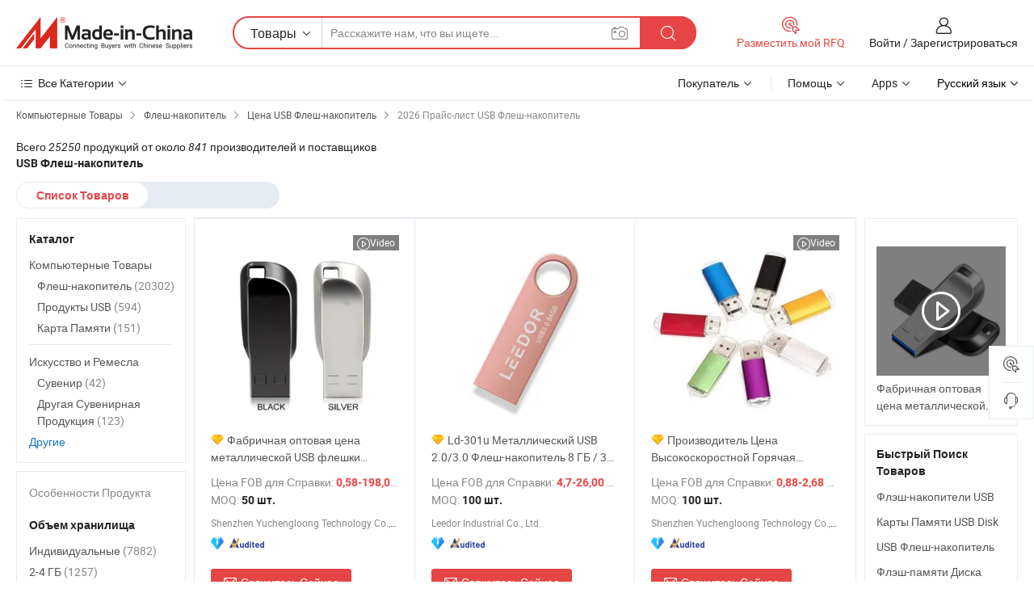

--- FILE ---
content_type: text/html;charset=UTF-8
request_url: https://ru.made-in-china.com/tag_search_product/USB-Flash-Disk_Price_uugn_1.html
body_size: 36528
content:
<!DOCTYPE HTML>
<html lang="ru">
<head>
    <meta http-equiv="X-UA-Compatible" content="IE=edge,chrome=1" />
<meta charset="UTF-8">
    <title>цена USB Флеш-накопитель , получить последний прайс-лист 2026 USB Флеш-накопитель- Made-in-China.com</title>
<meta content="цена USB Флеш-накопитель , прайс-лист USB Флеш-накопитель" name="keywords">
    <meta content="цена USB Флеш-накопитель, с более чем 25250 товаров USB Флеш-накопитель. Получить заводские расценки на 2026, цена Fob, оптовая цена, и прайс-лист USB Флеш-накопитель on Made-in-China.com." name="description">
<meta http-equiv="Content-Type" content="text/html; charset=UTF-8" />
            








                        		<link rel="canonical" href='https://ru.made-in-china.com/tag_search_product/USB-Flash-Disk_Price_uugn_1.html'/>
	<link rel="next" href='https://ru.made-in-china.com/tag_search_product/USB-Flash-Disk_Price_uugn_2.html'/>
			    
                        <link type="text/css" rel="stylesheet" href="https://www.micstatic.com/mlan/css/searchList/searchList_be5ff45d.css" />            <!-- Polyfill Code Begin --><script chaset="utf-8" type="text/javascript" src="https://www.micstatic.com/polyfill/polyfill-simplify_eb12d58d.js"></script><!-- Polyfill Code End --></head>
<body style="min-width: 1024px;"  probe-clarity="false" >
<div class="auto-size">
    <div id="header" ></div>
<script>
    function headerMlanInit() {
        const funcName = 'headerMlan';
        const app = new window[funcName]({target: document.getElementById('header'), props: {props: {"pageType":2,"logoTitle":"Производители и поставщики","logoUrl":null,"base":{"buyerInfo":{"service":"Услуги","newUserGuide":"Гид для новичков","auditReport":"Audited Suppliers' Reports","meetSuppliers":"Meet Suppliers","onlineTrading":"Secured Trading Service","buyerCenter":"Центр покупателей","contactUs":"Связаться с Нами","search":"Поиск","prodDirectory":"Каталог Товаров","supplierDiscover":"Supplier Discover","sourcingRequest":"Разместить Запрос на Поставку","quickLinks":"Quick Links","myFavorites":"Мое Избранное","visitHistory":"История Браузера","buyer":"Покупатель","blog":"Бизнес-информация"},"supplierInfo":{"supplier":"Поставщик","joinAdvance":"加入高级会员","tradeServerMarket":"外贸服务市场","memberHome":"外贸e家","cloudExpo":"Smart Expo云展会","onlineTrade":"交易服务","internationalLogis":"国际物流","northAmericaBrandSailing":"北美全渠道出海","micDomesticTradeStation":"中国制造网内贸站"},"helpInfo":{"whyMic":"Why Made-in-China.com","auditSupplierWay":"How do we audit suppliers","securePaymentWay":"How do we secure payment","submitComplaint":"Подать жалобу","contactUs":"Связаться с Нами","faq":"Вопросы-Ответы","help":"Помощь"},"appsInfo":{"downloadApp":"Скачать App!","forBuyer":"Для покупателя","forSupplier":"Для поставщика","exploreApp":"Исследовать эксклюзивные скидки в App","apps":"Apps"},"languages":[{"lanCode":0,"simpleName":"en","name":"English","value":"//www.made-in-china.com/"},{"lanCode":5,"simpleName":"es","name":"Español","value":"//es.made-in-china.com/"},{"lanCode":4,"simpleName":"pt","name":"Português","value":"//pt.made-in-china.com/"},{"lanCode":2,"simpleName":"fr","name":"Français","value":"//fr.made-in-china.com/"},{"lanCode":3,"simpleName":"ru","name":"Русский язык","value":"//ru.made-in-china.com/"},{"lanCode":8,"simpleName":"it","name":"Italiano","value":"//it.made-in-china.com/"},{"lanCode":6,"simpleName":"de","name":"Deutsch","value":"//de.made-in-china.com/"},{"lanCode":7,"simpleName":"nl","name":"Nederlands","value":"//nl.made-in-china.com/"},{"lanCode":9,"simpleName":"sa","name":"العربية","value":"//sa.made-in-china.com/"},{"lanCode":11,"simpleName":"kr","name":"한국어","value":"//kr.made-in-china.com/"},{"lanCode":10,"simpleName":"jp","name":"日本語","value":"//jp.made-in-china.com/"},{"lanCode":12,"simpleName":"hi","name":"हिन्दी","value":"//hi.made-in-china.com/"},{"lanCode":13,"simpleName":"th","name":"ภาษาไทย","value":"//th.made-in-china.com/"},{"lanCode":14,"simpleName":"tr","name":"Türkçe","value":"//tr.made-in-china.com/"},{"lanCode":15,"simpleName":"vi","name":"Tiếng Việt","value":"//vi.made-in-china.com/"},{"lanCode":16,"simpleName":"id","name":"Bahasa Indonesia","value":"//id.made-in-china.com/"}],"showMlan":true,"showRules":false,"rules":"Rules","language":"ru","menu":"Меню","subTitle":null,"subTitleLink":null},"categoryRegion":{"categories":"Все Категории","categoryList":[{"name":"Сельское Хозяйство и Пища","value":"https://ru.made-in-china.com/category1_Agriculture-Food/Agriculture-Food_usssssssss.html","catCode":"1000000000"},{"name":"Одежда и Аксессуары","value":"https://ru.made-in-china.com/category1_Apparel-Accessories/Apparel-Accessories_uussssssss.html","catCode":"1100000000"},{"name":"Искусство и Ремесла","value":"https://ru.made-in-china.com/category1_Arts-Crafts/Arts-Crafts_uyssssssss.html","catCode":"1200000000"},{"name":"Автозапчасти и Аксессуары","value":"https://ru.made-in-china.com/category1_Auto-Motorcycle-Parts-Accessories/Auto-Motorcycle-Parts-Accessories_yossssssss.html","catCode":"2900000000"},{"name":"Сумки, Футляры и Коробки","value":"https://ru.made-in-china.com/category1_Bags-Cases-Boxes/Bags-Cases-Boxes_yhssssssss.html","catCode":"2600000000"},{"name":"Химическая Промышленность","value":"https://ru.made-in-china.com/category1_Chemicals/Chemicals_uissssssss.html","catCode":"1300000000"},{"name":"Компьютерные Товары","value":"https://ru.made-in-china.com/category1_Computer-Products/Computer-Products_iissssssss.html","catCode":"3300000000"},{"name":"Строительство и Отделка","value":"https://ru.made-in-china.com/category1_Construction-Decoration/Construction-Decoration_ugssssssss.html","catCode":"1500000000"},{"name":"Бытовая Электроника","value":"https://ru.made-in-china.com/category1_Consumer-Electronics/Consumer-Electronics_unssssssss.html","catCode":"1400000000"},{"name":"Электротехника и Электроника","value":"https://ru.made-in-china.com/category1_Electrical-Electronics/Electrical-Electronics_uhssssssss.html","catCode":"1600000000"},{"name":"Мебель","value":"https://ru.made-in-china.com/category1_Furniture/Furniture_yessssssss.html","catCode":"2700000000"},{"name":"Здоровье и Медицина","value":"https://ru.made-in-china.com/category1_Health-Medicine/Health-Medicine_uessssssss.html","catCode":"1700000000"},{"name":"Промышленное Оборудование и Компоненты","value":"https://ru.made-in-china.com/category1_Industrial-Equipment-Components/Industrial-Equipment-Components_inssssssss.html","catCode":"3400000000"},{"name":"Инструменты и Измерительные Приборы","value":"https://ru.made-in-china.com/category1_Instruments-Meters/Instruments-Meters_igssssssss.html","catCode":"3500000000"},{"name":"Легкая промышленность и товары повседневного спроса","value":"https://ru.made-in-china.com/category1_Light-Industry-Daily-Use/Light-Industry-Daily-Use_urssssssss.html","catCode":"1800000000"},{"name":"Светильники и Освещение","value":"https://ru.made-in-china.com/category1_Lights-Lighting/Lights-Lighting_isssssssss.html","catCode":"3000000000"},{"name":"Машины Для Производства и Обработки","value":"https://ru.made-in-china.com/category1_Manufacturing-Processing-Machinery/Manufacturing-Processing-Machinery_uossssssss.html","catCode":"1900000000"},{"name":"Металлургия, Полезные Ископаемые и Энергетика","value":"https://ru.made-in-china.com/category1_Metallurgy-Mineral-Energy/Metallurgy-Mineral-Energy_ysssssssss.html","catCode":"2000000000"},{"name":"Канцелярские Товары","value":"https://ru.made-in-china.com/category1_Office-Supplies/Office-Supplies_yrssssssss.html","catCode":"2800000000"},{"name":"Упаковка и Полиграфия","value":"https://ru.made-in-china.com/category1_Packaging-Printing/Packaging-Printing_ihssssssss.html","catCode":"3600000000"},{"name":"Безопасность и Защита","value":"https://ru.made-in-china.com/category1_Security-Protection/Security-Protection_ygssssssss.html","catCode":"2500000000"},{"name":"Услуги","value":"https://ru.made-in-china.com/category1_Service/Service_ynssssssss.html","catCode":"2400000000"},{"name":"Спортивные Товары и Отдых","value":"https://ru.made-in-china.com/category1_Sporting-Goods-Recreation/Sporting-Goods-Recreation_iussssssss.html","catCode":"3100000000"},{"name":"Текстиль","value":"https://ru.made-in-china.com/category1_Textile/Textile_yussssssss.html","catCode":"2100000000"},{"name":"Инструменты и Крепёжные Изделия","value":"https://ru.made-in-china.com/category1_Tools-Hardware/Tools-Hardware_iyssssssss.html","catCode":"3200000000"},{"name":"Игрушки","value":"https://ru.made-in-china.com/category1_Toys/Toys_yyssssssss.html","catCode":"2200000000"},{"name":"Транспорт","value":"https://ru.made-in-china.com/category1_Transportation/Transportation_yissssssss.html","catCode":"2300000000"}],"more":"Больше"},"searchRegion":{"show":true,"lookingFor":"Расскажите нам, что вы ищете...","homeUrl":"//ru.made-in-china.com","products":"Товары","suppliers":"Поставщики","uploadImage":"Загрузить изображение","max20MbPerImage":"Максимум 20 МБ на изображение","yourRecentKeywords":"Ваши последние ключевые слова","clearHistory":"Очистить Историю","popularSearches":"Похожие Поиски","relatedSearches":"Больше","more":null,"maxSizeErrorMsg":"Загрузка не удалась. Максимальный размер изображения 20 МБ.","noNetworkErrorMsg":"Нет сетевого подключения. Пожалуйста, проверьте настройки сети и попробуйте снова.","uploadFailedErrorMsg":"Загрузка не удалась. Неверный формат изображения. Поддерживаемые форматы: JPG, PNG, BMP.","relatedList":null,"relatedTitle":null,"relatedTitleLink":null,"formParams":null,"mlanFormParams":{"keyword":null,"inputkeyword":null,"type":null,"currentTab":null,"currentPage":null,"currentCat":null,"currentRegion":null,"currentProp":null,"submitPageUrl":null,"parentCat":null,"otherSearch":null,"currentAllCatalogCodes":null,"sgsMembership":null,"memberLevel":null,"topOrder":null,"size":null,"more":"больше","less":"less","staticUrl50":null,"staticUrl10":null,"staticUrl30":null,"condition":"0","conditionParamsList":[{"condition":"0","conditionName":null,"action":"/productSearch?keyword=#word#","searchUrl":null,"inputPlaceholder":null},{"condition":"1","conditionName":null,"action":"/companySearch?keyword=#word#","searchUrl":null,"inputPlaceholder":null}]},"enterKeywordTips":"Введите ключевое слово по крайней мере для вашего поиска."},"frequentRegion":{"rfq":{"rfq":"Разместить мой RFQ","searchRfq":"Search RFQs","acquireRfqHover":"Расскажите нам, что вам нужно, и попробуйте простой способ получить цитаты !","searchRfqHover":"Discover quality RFQs and connect with big-budget buyers"},"account":{"account":"Аккаунт","signIn":"Войти","join":"Зарегистрироваться","newUser":"Новый Пользователь","joinFree":"Зарегистрироваться","or":"Или","socialLogin":"Нажимая «Зарегистрироваться», «Войти» или «Продолжить» с Facebook, Linkedin, Twitter, Google, %s, я принимаю %sUser Agreement%s и %sPrivacy Policy%s","message":"Сообщения","quotes":"Цитаты","orders":"Заказы","favorites":"Избранное","visitHistory":"История Браузера","postSourcingRequest":"Разместить Запрос на Поставку","hi":"Здравствуйте","signOut":"Выйти","manageProduct":"Управление Продуктами","editShowroom":"Редактировать выставочный зал","username":"","userType":null,"foreignIP":true,"currentYear":2026,"userAgreement":"Пользовательское соглашение","privacyPolicy":"Политика конфиденциальности"},"message":{"message":"Сообщения","signIn":"Войти","join":"Зарегистрироваться","newUser":"Новый Пользователь","joinFree":"Зарегистрироваться","viewNewMsg":"Sign in to view the new messages","inquiry":"Запросы","rfq":"RFQs","awaitingPayment":"Awaiting payments","chat":"Чат","awaitingQuotation":"Ожидание котировок"},"cart":{"cart":"Корзина запросов"}},"busiRegion":null,"previewRegion":null}}});
		const hoc=o=>(o.__proto__.$get=function(o){return this.$$.ctx[this.$$.props[o]]},o.__proto__.$getKeys=function(){return Object.keys(this.$$.props)},o.__proto__.$getProps=function(){return this.$get("props")},o.__proto__.$setProps=function(o){var t=this.$getKeys(),s={},p=this;t.forEach(function(o){s[o]=p.$get(o)}),s.props=Object.assign({},s.props,o),this.$set(s)},o.__proto__.$help=function(){console.log("\n            $set(props): void             | 设置props的值\n            $get(key: string): any        | 获取props指定key的值\n            $getKeys(): string[]          | 获取props所有key\n            $getProps(): any              | 获取props里key为props的值（适用nail）\n            $setProps(params: any): void  | 设置props里key为props的值（适用nail）\n            $on(ev, callback): func       | 添加事件监听，返回移除事件监听的函数\n            $destroy(): void              | 销毁组件并触发onDestroy事件\n        ")},o);
        window[`${funcName}Api`] = hoc(app);
    };
</script>
<script type="text/javascript" onload="headerMlanInit()" src="https://www.micstatic.com/nail/pc/header-mlan_6f301846.js"></script>
    <div class="page cf">
        <div class="page-wrap search-list cf">
                <div class="crumb">
            <span>
                <a href="https://ru.made-in-china.com/category1_Computer-Products/Computer-Products_iissssssss.html" rel="nofollow">
                    <span>Компьютерные Товары</span>
                </a>
            </span>
        <i class="ob-icon icon-right"></i>
                <span>
                <a href="https://ru.made-in-china.com/category23_Computer-Products/USB-Flash-Disk_iisyshssss_1.html">
                    <span>Флеш-накопитель</span>
                </a>
            </span>
        <i class="ob-icon icon-right"></i>
                <span>
                <a href="https://ru.made-in-china.com/tag_search_product/USB-Flash-Disk_Price_uugn_1.html">
                    <span> Цена USB Флеш-накопитель</span>
                </a>
            </span>
        <i class="ob-icon icon-right"></i>
        <span>2026 Прайс-лист USB Флеш-накопитель </span>
</div>            <div style="margin-top: 20px">
                                <span class="num-found">
                    Всего <em>25250</em> продукций от около <em>841</em> производителей и поставщиков <h1>USB Флеш-накопитель</h1>
                </span>
                            </div>

            <div class="search-filter-bar">
                <div class="list-tab">
                    <ul class="tab">
                        <li class="selected">
                            <a>Список Товаров</a>
                        </li>
                        <li>
                                                    </li>
                    </ul>
                </div>
            </div>

            <div class="search-list-container main-wrap">
                <div class="main">
                                        
                    <!-- 多语产品price页面 MIC-64966 -->
                                            <div class="search-list">

        <div class="prod-list cf">
                                                                            <div class="list-img" faw-module="Search_prod_list">
     <div class="list-img-wrap">
         <div class="products-item">
             <!-- 图片 -->
             <div class="prod-img prod-img-space img-total slide-prod J-slider-prod" ads-data="st:8,pdid:WrYpGfMOVJkU,pcid:FZETmUybbulH,a:1" faw-exposure>
                 <div class="img-box swiper-container J-slider-prod-box">
					<div class="img-list swiper-wrapper prod-banner-list" id="banner-slider">
												
																																																												<a rel="nofollow"  class="img-wrap swiper-slide img-thumb-auto J-lazyimgs" href="//ru.made-in-china.com/co_yucloong/product_Factory-Bulk-Price-Metal-USB-Flash-Drive-Popular-U-Disk-32GB-64GB-128GB-USB2-0-USB3-0-Stick_yysyhuygug.html" target="_blank">
										<div class="img-thumb-inner">
																																	<img class="J-firstLazyload" src="https://www.micstatic.com/common/img/space.png?_v=1768816318986" data-original="https://image.made-in-china.com/201f0j10iVLejhBahgkH/Factory-Bulk-Price-Metal-USB-Flash-Drive-Popular-U-Disk-32GB-64GB-128GB-USB2-0-USB3-0-Stick.webp" alt="Фабричная оптовая цена металлической USB флешки популярный U-Disk 32GB/64GB/128GB USB2.0&amp;USB3.0 Стик">
																					</div>
									</a>
																									<a rel="nofollow"  class="img-wrap swiper-slide img-thumb-auto J-lazyimgs" href="//ru.made-in-china.com/co_yucloong/product_Factory-Bulk-Price-Metal-USB-Flash-Drive-Popular-U-Disk-32GB-64GB-128GB-USB2-0-USB3-0-Stick_yysyhuygug.html" target="_blank">
										<div class="img-thumb-inner">
																																	<img class="J-trigger-lazyload" src="https://www.micstatic.com/common/img/space.png?_v=1768816318986" data-original="https://image.made-in-china.com/201f0j10lVHejMvPArcL/Factory-Bulk-Price-Metal-USB-Flash-Drive-Popular-U-Disk-32GB-64GB-128GB-USB2-0-USB3-0-Stick.webp" alt="Фабричная оптовая цена металлической USB флешки популярный U-Disk 32GB/64GB/128GB USB2.0&amp;USB3.0 Стик">
																					</div>
									</a>
																									<a rel="nofollow"  class="img-wrap swiper-slide img-thumb-auto J-lazyimgs" href="//ru.made-in-china.com/co_yucloong/product_Factory-Bulk-Price-Metal-USB-Flash-Drive-Popular-U-Disk-32GB-64GB-128GB-USB2-0-USB3-0-Stick_yysyhuygug.html" target="_blank">
										<div class="img-thumb-inner">
																																	<img class="J-trigger-lazyload" src="https://www.micstatic.com/common/img/space.png?_v=1768816318986" data-original="https://image.made-in-china.com/201f0j10iVIeZFMKkuqD/Factory-Bulk-Price-Metal-USB-Flash-Drive-Popular-U-Disk-32GB-64GB-128GB-USB2-0-USB3-0-Stick.webp" alt="Фабричная оптовая цена металлической USB флешки популярный U-Disk 32GB/64GB/128GB USB2.0&amp;USB3.0 Стик">
																					</div>
									</a>
																									<a rel="nofollow"  class="img-wrap swiper-slide img-thumb-auto J-lazyimgs" href="//ru.made-in-china.com/co_yucloong/product_Factory-Bulk-Price-Metal-USB-Flash-Drive-Popular-U-Disk-32GB-64GB-128GB-USB2-0-USB3-0-Stick_yysyhuygug.html" target="_blank">
										<div class="img-thumb-inner">
																																	<img class="J-trigger-lazyload" src="https://www.micstatic.com/common/img/space.png?_v=1768816318986" data-original="https://image.made-in-china.com/201f0j10ciLMKQBqCzbI/Factory-Bulk-Price-Metal-USB-Flash-Drive-Popular-U-Disk-32GB-64GB-128GB-USB2-0-USB3-0-Stick.webp" alt="Фабричная оптовая цена металлической USB флешки популярный U-Disk 32GB/64GB/128GB USB2.0&amp;USB3.0 Стик">
																					</div>
									</a>
																									<a rel="nofollow"  class="img-wrap swiper-slide img-thumb-auto J-lazyimgs" href="//ru.made-in-china.com/co_yucloong/product_Factory-Bulk-Price-Metal-USB-Flash-Drive-Popular-U-Disk-32GB-64GB-128GB-USB2-0-USB3-0-Stick_yysyhuygug.html" target="_blank">
										<div class="img-thumb-inner">
																																	<img class="J-trigger-lazyload" src="https://www.micstatic.com/common/img/space.png?_v=1768816318986" data-original="https://image.made-in-china.com/201f0j10kiHCSpBdrzqP/Factory-Bulk-Price-Metal-USB-Flash-Drive-Popular-U-Disk-32GB-64GB-128GB-USB2-0-USB3-0-Stick.webp" alt="Фабричная оптовая цена металлической USB флешки популярный U-Disk 32GB/64GB/128GB USB2.0&amp;USB3.0 Стик">
																					</div>
									</a>
																									<a rel="nofollow"  class="img-wrap swiper-slide img-thumb-auto J-lazyimgs" href="//ru.made-in-china.com/co_yucloong/product_Factory-Bulk-Price-Metal-USB-Flash-Drive-Popular-U-Disk-32GB-64GB-128GB-USB2-0-USB3-0-Stick_yysyhuygug.html" target="_blank">
										<div class="img-thumb-inner">
																																	<img class="J-trigger-lazyload" src="https://www.micstatic.com/common/img/space.png?_v=1768816318986" data-original="https://image.made-in-china.com/201f0j10bWDvjiCGCzoP/Factory-Bulk-Price-Metal-USB-Flash-Drive-Popular-U-Disk-32GB-64GB-128GB-USB2-0-USB3-0-Stick.webp" alt="Фабричная оптовая цена металлической USB флешки популярный U-Disk 32GB/64GB/128GB USB2.0&amp;USB3.0 Стик">
																					</div>
									</a>
																					                     </div>

					 										 <a class="img-left J-slide-left" href="javascript:;"><i class="ob-icon icon-left"></i></a>
					 <a class="img-right J-slide-right" href="javascript:;"><i class="ob-icon icon-right"></i></a>
					 <div class="pagination J-pagination"><span class="swiper-pagination-switch swiper-visible-switch swiper-active-switch"></span><span class="swiper-pagination-switch"></span><span class="swiper-pagination-switch"></span></div>
									</div>

				            	            		<a href="//ru.made-in-china.com/co_yucloong/product_Factory-Bulk-Price-Metal-USB-Flash-Drive-Popular-U-Disk-32GB-64GB-128GB-USB2-0-USB3-0-Stick_yysyhuygug.html" target="_blank" rel="nofollow" class="has-icon has-video-icon"><i class="ob-icon icon-play"></i>Video</a>
            	             </div>
             <!-- 内容 -->
             <div class="detail">
				                  <div class="product-name-wrap">
					                      <div class="product-name  hasFeatured ">
                         <a title="Фабричная оптовая цена металлической USB флешки популярный U-Disk 32GB/64GB/128GB USB2.0&amp;USB3.0 Стик" href="//ru.made-in-china.com/co_yucloong/product_Factory-Bulk-Price-Metal-USB-Flash-Drive-Popular-U-Disk-32GB-64GB-128GB-USB2-0-USB3-0-Stick_yysyhuygug.html" target="_blank" ads-data="st:2,pdid:WrYpGfMOVJkU,pcid:FZETmUybbulH,a:1">Фабричная оптовая цена металлической USB флешки популярный U-Disk 32GB/64GB/128GB USB2.0&amp;USB3.0 Стик</a>
                     </div>
					 					                     <span class="featured-pro">
                        <div class="tip arrow-bottom tip-featured">
                             <div class="tip-con">
                                 <p class="tip-para">Recommended product from this supplier.</p>
                             </div>
                             <span class="arrow arrow-out">
                                 <span class="arrow arrow-in"></span>
                             </span>
                         </div>
                     </span>
					                 </div>
				                  <div class="product-property">
					                     <div class="ellipsis attr-item J-faketitle">
						 Цена FOB для Справки:
						 <span class="attribute">
						 <strong class="price">0,58-198,00 $</strong> / шт.						 </span>
					 </div>
																<div class="ellipsis attr-item J-faketitle">
							MOQ:
							<span class="attribute"><strong>50 шт.</strong>
							</span>
						</div>
									 </div>
				                  <div class="company-info">
    <div class="company-name ellipsis">
                    <a  href="https://ru.made-in-china.com/co_yucloong/" class="compnay-name" target="_blank" ads-data="st:3,pdid:WrYpGfMOVJkU,pcid:FZETmUybbulH,a:1">
                <span title="Shenzhen Yuchengloong Technology Co., Ltd.">Shenzhen Yuchengloong Technology Co., Ltd.</span>
            </a>
            </div>
    <div class="auth-list">
                    <div class="auth">
                                                <img class="" src='https://www.micstatic.com/common/img/icon/diamond_member_16.png?_v=1768816318986' "Diamond Member" >
                        <div class="tip arrow-bottom tip-gold">
                <div class="tip-con">
                    <p class="tip-para">Поставщики с проверенными бизнес-лицензиями</p>
                </div>
                <span class="arrow arrow-out">
                   <span class="arrow arrow-in"></span>
                </span>
            </div>
        </div>
                            <div class="auth">
            <a rel="nofollow" class="left_2 as-logo" data-title='Проверено независимым сторонним инспекционным агентством' target="_blank"  href="https://ru.made-in-china.com/co_yucloong/ ">
                <img class="ico-audited" src='https://www.micstatic.com/common/img/icon-new/as_32.png' alt="Audited Supplier">
            </a>
        </div>
            </div>
</div>             </div>
             <div class="product-btn">
				 				 <a fun-inquiry-product href="https://www.made-in-china.com/sendInquiry/prod_WrYpGfMOVJkU_FZETmUybbulH.html?plant=ru&from=search&type=cs&target=prod&word=USB+%D0%A4%D0%BB%D0%B5%D1%88-%D0%BD%D0%B0%D0%BA%D0%BE%D0%BF%D0%B8%D1%82%D0%B5%D0%BB%D1%8C&seo=1&smode=pc" ads-data="st:24,pdid:WrYpGfMOVJkU,pcid:FZETmUybbulH,a:1" target="_blank" rel="nofollow" class="btn btn-main btn-small">
					 <i class="ob-icon icon-mail"></i>Свяжитесь Сейчас				 </a>
				 <span class="inquiry-action">
					 										 <b class="tm3_chat_status" lan="ru" tmlan="ru"  dataId="FZETmUybbulH_WrYpGfMOVJkU_1"
						inquiry="https://www.made-in-china.com/sendInquiry/prod_WrYpGfMOVJkU_FZETmUybbulH.html?plant=ru&from=search&type=cs&target=prod&word=USB+%D0%A4%D0%BB%D0%B5%D1%88-%D0%BD%D0%B0%D0%BA%D0%BE%D0%BF%D0%B8%D1%82%D0%B5%D0%BB%D1%8C&seo=1&smode=pc"
						processor="chat" cid="FZETmUybbulH"  style="display:none"></b>
				 </span>
			 </div>
			 <div class="hide-area">
				 				 <div class="property-list">
					 						 							 <div class="prop-item">
								 <label class="prop-lab">Форма: </label>
								 <span class="prop-val">Палка</span>
							 </div>
						 					 						 							 <div class="prop-item">
								 <label class="prop-lab">Материал: </label>
								 <span class="prop-val">Металл</span>
							 </div>
						 					 						 							 <div class="prop-item">
								 <label class="prop-lab">Открыть стиль: </label>
								 <span class="prop-val">Открытый</span>
							 </div>
						 					 						 							 <div class="prop-item">
								 <label class="prop-lab">Тип USB: </label>
								 <span class="prop-val">Общие Disk USB</span>
							 </div>
						 					 						 							 <div class="prop-item">
								 <label class="prop-lab">функция: </label>
								 <span class="prop-val">USB Storage Disk,Шифрование USB Disk,Загрузочный USB Disk,Антивирус USB Disk,Термометр USB DiskМузыка USB Disk</span>
							 </div>
						 					 						 							 <div class="prop-item">
								 <label class="prop-lab">Проверка Безопасности: </label>
								 <span class="prop-val">Не поддерживает проверке безопасности</span>
							 </div>
						 					 				 </div>
			 </div>
         </div>
     </div>
</div>
                                                                                    <div class="list-img" faw-module="Search_prod_list">
     <div class="list-img-wrap">
         <div class="products-item">
             <!-- 图片 -->
             <div class="prod-img prod-img-space img-total slide-prod J-slider-prod" ads-data="st:8,pdid:qRArpWLjYHkl,pcid:iweTUILuJRlY,a:2" faw-exposure>
                 <div class="img-box swiper-container J-slider-prod-box">
					<div class="img-list swiper-wrapper prod-banner-list" id="banner-slider">
												
																																																												<a rel="nofollow"  class="img-wrap swiper-slide img-thumb-auto J-lazyimgs" href="//ru.made-in-china.com/co_leedor888/product_Ld-301u-Metal-USB-2-0-3-0-Flash-Disk-8-GB-32-GB-64-GB-Wholesale-Prices-Starting-Now_yynuiynhgg.html" target="_blank">
										<div class="img-thumb-inner">
																																	<img class="J-firstLazyload" src="https://www.micstatic.com/common/img/space.png?_v=1768816318986" data-original="https://image.made-in-china.com/201f0j10RvgMcGTybJqz/Ld-301u-Metal-USB-2-0-3-0-Flash-Disk-8-GB-32-GB-64-GB-Wholesale-Prices-Starting-Now.webp" alt="Ld-301u Металлический USB 2.0/3.0 Флеш-накопитель 8 ГБ / 32 ГБ / 64 ГБ Оптовые цены начинаются сейчас">
																					</div>
									</a>
																									<a rel="nofollow"  class="img-wrap swiper-slide img-thumb-auto J-lazyimgs" href="//ru.made-in-china.com/co_leedor888/product_Ld-301u-Metal-USB-2-0-3-0-Flash-Disk-8-GB-32-GB-64-GB-Wholesale-Prices-Starting-Now_yynuiynhgg.html" target="_blank">
										<div class="img-thumb-inner">
																																	<img class="J-trigger-lazyload" src="https://www.micstatic.com/common/img/space.png?_v=1768816318986" data-original="https://image.made-in-china.com/201f0j10YvrMkDaRamop/Ld-301u-Metal-USB-2-0-3-0-Flash-Disk-8-GB-32-GB-64-GB-Wholesale-Prices-Starting-Now.webp" alt="Ld-301u Металлический USB 2.0/3.0 Флеш-накопитель 8 ГБ / 32 ГБ / 64 ГБ Оптовые цены начинаются сейчас">
																					</div>
									</a>
																									<a rel="nofollow"  class="img-wrap swiper-slide img-thumb-auto J-lazyimgs" href="//ru.made-in-china.com/co_leedor888/product_Ld-301u-Metal-USB-2-0-3-0-Flash-Disk-8-GB-32-GB-64-GB-Wholesale-Prices-Starting-Now_yynuiynhgg.html" target="_blank">
										<div class="img-thumb-inner">
																																	<img class="J-trigger-lazyload" src="https://www.micstatic.com/common/img/space.png?_v=1768816318986" data-original="https://image.made-in-china.com/201f0j10UBzMqkThbAcp/Ld-301u-Metal-USB-2-0-3-0-Flash-Disk-8-GB-32-GB-64-GB-Wholesale-Prices-Starting-Now.webp" alt="Ld-301u Металлический USB 2.0/3.0 Флеш-накопитель 8 ГБ / 32 ГБ / 64 ГБ Оптовые цены начинаются сейчас">
																					</div>
									</a>
																									<a rel="nofollow"  class="img-wrap swiper-slide img-thumb-auto J-lazyimgs" href="//ru.made-in-china.com/co_leedor888/product_Ld-301u-Metal-USB-2-0-3-0-Flash-Disk-8-GB-32-GB-64-GB-Wholesale-Prices-Starting-Now_yynuiynhgg.html" target="_blank">
										<div class="img-thumb-inner">
																																	<img class="J-trigger-lazyload" src="https://www.micstatic.com/common/img/space.png?_v=1768816318986" data-original="https://image.made-in-china.com/201f0j10fezMkZTKEJcr/Ld-301u-Metal-USB-2-0-3-0-Flash-Disk-8-GB-32-GB-64-GB-Wholesale-Prices-Starting-Now.webp" alt="Ld-301u Металлический USB 2.0/3.0 Флеш-накопитель 8 ГБ / 32 ГБ / 64 ГБ Оптовые цены начинаются сейчас">
																					</div>
									</a>
																									<a rel="nofollow"  class="img-wrap swiper-slide img-thumb-auto J-lazyimgs" href="//ru.made-in-china.com/co_leedor888/product_Ld-301u-Metal-USB-2-0-3-0-Flash-Disk-8-GB-32-GB-64-GB-Wholesale-Prices-Starting-Now_yynuiynhgg.html" target="_blank">
										<div class="img-thumb-inner">
																																	<img class="J-trigger-lazyload" src="https://www.micstatic.com/common/img/space.png?_v=1768816318986" data-original="https://image.made-in-china.com/201f0j10YMpvomEqEJkz/Ld-301u-Metal-USB-2-0-3-0-Flash-Disk-8-GB-32-GB-64-GB-Wholesale-Prices-Starting-Now.webp" alt="Ld-301u Металлический USB 2.0/3.0 Флеш-накопитель 8 ГБ / 32 ГБ / 64 ГБ Оптовые цены начинаются сейчас">
																					</div>
									</a>
																									<a rel="nofollow"  class="img-wrap swiper-slide img-thumb-auto J-lazyimgs" href="//ru.made-in-china.com/co_leedor888/product_Ld-301u-Metal-USB-2-0-3-0-Flash-Disk-8-GB-32-GB-64-GB-Wholesale-Prices-Starting-Now_yynuiynhgg.html" target="_blank">
										<div class="img-thumb-inner">
																																	<img class="J-trigger-lazyload" src="https://www.micstatic.com/common/img/space.png?_v=1768816318986" data-original="https://image.made-in-china.com/201f0j10gCpMkUanCwqz/Ld-301u-Metal-USB-2-0-3-0-Flash-Disk-8-GB-32-GB-64-GB-Wholesale-Prices-Starting-Now.webp" alt="Ld-301u Металлический USB 2.0/3.0 Флеш-накопитель 8 ГБ / 32 ГБ / 64 ГБ Оптовые цены начинаются сейчас">
																					</div>
									</a>
																					                     </div>

					 										 <a class="img-left J-slide-left" href="javascript:;"><i class="ob-icon icon-left"></i></a>
					 <a class="img-right J-slide-right" href="javascript:;"><i class="ob-icon icon-right"></i></a>
					 <div class="pagination J-pagination"><span class="swiper-pagination-switch swiper-visible-switch swiper-active-switch"></span><span class="swiper-pagination-switch"></span><span class="swiper-pagination-switch"></span></div>
									</div>

				            	             </div>
             <!-- 内容 -->
             <div class="detail">
				                  <div class="product-name-wrap">
					                      <div class="product-name  hasFeatured ">
                         <a title="Ld-301u Металлический USB 2.0/3.0 Флеш-накопитель 8 ГБ / 32 ГБ / 64 ГБ Оптовые цены начинаются сейчас" href="//ru.made-in-china.com/co_leedor888/product_Ld-301u-Metal-USB-2-0-3-0-Flash-Disk-8-GB-32-GB-64-GB-Wholesale-Prices-Starting-Now_yynuiynhgg.html" target="_blank" ads-data="st:2,pdid:qRArpWLjYHkl,pcid:iweTUILuJRlY,a:2">Ld-301u Металлический USB 2.0/3.0 Флеш-накопитель 8 ГБ / 32 ГБ / 64 ГБ Оптовые цены начинаются сейчас</a>
                     </div>
					 					                     <span class="featured-pro">
                        <div class="tip arrow-bottom tip-featured">
                             <div class="tip-con">
                                 <p class="tip-para">Recommended product from this supplier.</p>
                             </div>
                             <span class="arrow arrow-out">
                                 <span class="arrow arrow-in"></span>
                             </span>
                         </div>
                     </span>
					                 </div>
				                  <div class="product-property">
					                     <div class="ellipsis attr-item J-faketitle">
						 Цена FOB для Справки:
						 <span class="attribute">
						 <strong class="price">4,7-26,00 $</strong> / шт.						 </span>
					 </div>
																<div class="ellipsis attr-item J-faketitle">
							MOQ:
							<span class="attribute"><strong>100 шт.</strong>
							</span>
						</div>
									 </div>
				                  <div class="company-info">
    <div class="company-name ellipsis">
                    <a  href="https://ru.made-in-china.com/co_leedor888/" class="compnay-name" target="_blank" ads-data="st:3,pdid:qRArpWLjYHkl,pcid:iweTUILuJRlY,a:2">
                <span title="Leedor Industrial Co., Ltd.">Leedor Industrial Co., Ltd.</span>
            </a>
            </div>
    <div class="auth-list">
                    <div class="auth">
                                                <img class="" src='https://www.micstatic.com/common/img/icon/diamond_member_16.png?_v=1768816318986' "Diamond Member" >
                        <div class="tip arrow-bottom tip-gold">
                <div class="tip-con">
                    <p class="tip-para">Поставщики с проверенными бизнес-лицензиями</p>
                </div>
                <span class="arrow arrow-out">
                   <span class="arrow arrow-in"></span>
                </span>
            </div>
        </div>
                            <div class="auth">
            <a rel="nofollow" class="left_2 as-logo" data-title='Проверено независимым сторонним инспекционным агентством' target="_blank"  href="https://ru.made-in-china.com/co_leedor888/ ">
                <img class="ico-audited" src='https://www.micstatic.com/common/img/icon-new/as_32.png' alt="Audited Supplier">
            </a>
        </div>
            </div>
</div>             </div>
             <div class="product-btn">
				 				 <a fun-inquiry-product href="https://www.made-in-china.com/sendInquiry/prod_qRArpWLjYHkl_iweTUILuJRlY.html?plant=ru&from=search&type=cs&target=prod&word=USB+%D0%A4%D0%BB%D0%B5%D1%88-%D0%BD%D0%B0%D0%BA%D0%BE%D0%BF%D0%B8%D1%82%D0%B5%D0%BB%D1%8C&seo=1&smode=pc" ads-data="st:24,pdid:qRArpWLjYHkl,pcid:iweTUILuJRlY,a:2" target="_blank" rel="nofollow" class="btn btn-main btn-small">
					 <i class="ob-icon icon-mail"></i>Свяжитесь Сейчас				 </a>
				 <span class="inquiry-action">
					 										 <b class="tm3_chat_status" lan="ru" tmlan="ru"  dataId="iweTUILuJRlY_qRArpWLjYHkl_1"
						inquiry="https://www.made-in-china.com/sendInquiry/prod_qRArpWLjYHkl_iweTUILuJRlY.html?plant=ru&from=search&type=cs&target=prod&word=USB+%D0%A4%D0%BB%D0%B5%D1%88-%D0%BD%D0%B0%D0%BA%D0%BE%D0%BF%D0%B8%D1%82%D0%B5%D0%BB%D1%8C&seo=1&smode=pc"
						processor="chat" cid="iweTUILuJRlY"  style="display:none"></b>
				 </span>
			 </div>
			 <div class="hide-area">
				 				 <div class="property-list">
					 						 							 <div class="prop-item">
								 <label class="prop-lab">Объем хранилища: </label>
								 <span class="prop-val">Индивидуальные</span>
							 </div>
						 					 						 							 <div class="prop-item">
								 <label class="prop-lab">Форма: </label>
								 <span class="prop-val">Прямоугольник</span>
							 </div>
						 					 						 							 <div class="prop-item">
								 <label class="prop-lab">Материал: </label>
								 <span class="prop-val">Металл</span>
							 </div>
						 					 						 							 <div class="prop-item">
								 <label class="prop-lab">Открыть стиль: </label>
								 <span class="prop-val">Открытый</span>
							 </div>
						 					 						 							 <div class="prop-item">
								 <label class="prop-lab">Тип USB: </label>
								 <span class="prop-val">Общие Disk USB</span>
							 </div>
						 					 						 							 <div class="prop-item">
								 <label class="prop-lab">функция: </label>
								 <span class="prop-val">USB Storage DiskМузыка USB Disk</span>
							 </div>
						 					 				 </div>
			 </div>
         </div>
     </div>
</div>
                                                                                    <div class="list-img" faw-module="Search_prod_list">
     <div class="list-img-wrap">
         <div class="products-item">
             <!-- 图片 -->
             <div class="prod-img prod-img-space img-total slide-prod J-slider-prod" ads-data="st:8,pdid:TacpnCIdgHWD,pcid:FZETmUybbulH,a:3" faw-exposure>
                 <div class="img-box swiper-container J-slider-prod-box">
					<div class="img-list swiper-wrapper prod-banner-list" id="banner-slider">
												
																																																												<a rel="nofollow"  class="img-wrap swiper-slide img-thumb-auto J-lazyimgs" href="//ru.made-in-china.com/co_yucloong/product_Manufacturer-Price-High-Speed-Hot-Sale-Colorful-USB-Stick-Pendrive-USB-Flash-Disk_yungnsnurg.html" target="_blank">
										<div class="img-thumb-inner">
																																	<img class="J-firstLazyload" src="https://www.micstatic.com/common/img/space.png?_v=1768816318986" data-original="https://image.made-in-china.com/201f0j10aTIChWoFsEqr/Manufacturer-Price-High-Speed-Hot-Sale-Colorful-USB-Stick-Pendrive-USB-Flash-Disk.webp" alt="Производитель Цена Высокоскоростной Горячая Распродажа Цветной USB-накопитель Пендрайв USB Флешка">
																					</div>
									</a>
																									<a rel="nofollow"  class="img-wrap swiper-slide img-thumb-auto J-lazyimgs" href="//ru.made-in-china.com/co_yucloong/product_Manufacturer-Price-High-Speed-Hot-Sale-Colorful-USB-Stick-Pendrive-USB-Flash-Disk_yungnsnurg.html" target="_blank">
										<div class="img-thumb-inner">
																																	<img class="J-trigger-lazyload" src="https://www.micstatic.com/common/img/space.png?_v=1768816318986" data-original="https://image.made-in-china.com/201f0j10atLMhBbERQcp/Manufacturer-Price-High-Speed-Hot-Sale-Colorful-USB-Stick-Pendrive-USB-Flash-Disk.webp" alt="Производитель Цена Высокоскоростной Горячая Распродажа Цветной USB-накопитель Пендрайв USB Флешка">
																					</div>
									</a>
																									<a rel="nofollow"  class="img-wrap swiper-slide img-thumb-auto J-lazyimgs" href="//ru.made-in-china.com/co_yucloong/product_Manufacturer-Price-High-Speed-Hot-Sale-Colorful-USB-Stick-Pendrive-USB-Flash-Disk_yungnsnurg.html" target="_blank">
										<div class="img-thumb-inner">
																																	<img class="J-trigger-lazyload" src="https://www.micstatic.com/common/img/space.png?_v=1768816318986" data-original="https://image.made-in-china.com/201f0j10aTPMhycsaEkp/Manufacturer-Price-High-Speed-Hot-Sale-Colorful-USB-Stick-Pendrive-USB-Flash-Disk.webp" alt="Производитель Цена Высокоскоростной Горячая Распродажа Цветной USB-накопитель Пендрайв USB Флешка">
																					</div>
									</a>
																									<a rel="nofollow"  class="img-wrap swiper-slide img-thumb-auto J-lazyimgs" href="//ru.made-in-china.com/co_yucloong/product_Manufacturer-Price-High-Speed-Hot-Sale-Colorful-USB-Stick-Pendrive-USB-Flash-Disk_yungnsnurg.html" target="_blank">
										<div class="img-thumb-inner">
																																	<img class="J-trigger-lazyload" src="https://www.micstatic.com/common/img/space.png?_v=1768816318986" data-original="https://image.made-in-china.com/201f0j10ftDMiacWTQqr/Manufacturer-Price-High-Speed-Hot-Sale-Colorful-USB-Stick-Pendrive-USB-Flash-Disk.webp" alt="Производитель Цена Высокоскоростной Горячая Распродажа Цветной USB-накопитель Пендрайв USB Флешка">
																					</div>
									</a>
																									<a rel="nofollow"  class="img-wrap swiper-slide img-thumb-auto J-lazyimgs" href="//ru.made-in-china.com/co_yucloong/product_Manufacturer-Price-High-Speed-Hot-Sale-Colorful-USB-Stick-Pendrive-USB-Flash-Disk_yungnsnurg.html" target="_blank">
										<div class="img-thumb-inner">
																																	<img class="J-trigger-lazyload" src="https://www.micstatic.com/common/img/space.png?_v=1768816318986" data-original="https://image.made-in-china.com/201f0j10YQHMVzcfmEop/Manufacturer-Price-High-Speed-Hot-Sale-Colorful-USB-Stick-Pendrive-USB-Flash-Disk.webp" alt="Производитель Цена Высокоскоростной Горячая Распродажа Цветной USB-накопитель Пендрайв USB Флешка">
																					</div>
									</a>
																									<a rel="nofollow"  class="img-wrap swiper-slide img-thumb-auto J-lazyimgs" href="//ru.made-in-china.com/co_yucloong/product_Manufacturer-Price-High-Speed-Hot-Sale-Colorful-USB-Stick-Pendrive-USB-Flash-Disk_yungnsnurg.html" target="_blank">
										<div class="img-thumb-inner">
																																	<img class="J-trigger-lazyload" src="https://www.micstatic.com/common/img/space.png?_v=1768816318986" data-original="https://image.made-in-china.com/201f0j10RtICVhkguTqr/Manufacturer-Price-High-Speed-Hot-Sale-Colorful-USB-Stick-Pendrive-USB-Flash-Disk.webp" alt="Производитель Цена Высокоскоростной Горячая Распродажа Цветной USB-накопитель Пендрайв USB Флешка">
																					</div>
									</a>
																					                     </div>

					 										 <a class="img-left J-slide-left" href="javascript:;"><i class="ob-icon icon-left"></i></a>
					 <a class="img-right J-slide-right" href="javascript:;"><i class="ob-icon icon-right"></i></a>
					 <div class="pagination J-pagination"><span class="swiper-pagination-switch swiper-visible-switch swiper-active-switch"></span><span class="swiper-pagination-switch"></span><span class="swiper-pagination-switch"></span></div>
									</div>

				            	            		<a href="//ru.made-in-china.com/co_yucloong/product_Manufacturer-Price-High-Speed-Hot-Sale-Colorful-USB-Stick-Pendrive-USB-Flash-Disk_yungnsnurg.html" target="_blank" rel="nofollow" class="has-icon has-video-icon"><i class="ob-icon icon-play"></i>Video</a>
            	             </div>
             <!-- 内容 -->
             <div class="detail">
				                  <div class="product-name-wrap">
					                      <div class="product-name  hasFeatured ">
                         <a title="Производитель Цена Высокоскоростной Горячая Распродажа Цветной USB-накопитель Пендрайв USB Флешка" href="//ru.made-in-china.com/co_yucloong/product_Manufacturer-Price-High-Speed-Hot-Sale-Colorful-USB-Stick-Pendrive-USB-Flash-Disk_yungnsnurg.html" target="_blank" ads-data="st:2,pdid:TacpnCIdgHWD,pcid:FZETmUybbulH,a:3">Производитель Цена Высокоскоростной Горячая Распродажа Цветной USB-накопитель Пендрайв USB Флешка</a>
                     </div>
					 					                     <span class="featured-pro">
                        <div class="tip arrow-bottom tip-featured">
                             <div class="tip-con">
                                 <p class="tip-para">Recommended product from this supplier.</p>
                             </div>
                             <span class="arrow arrow-out">
                                 <span class="arrow arrow-in"></span>
                             </span>
                         </div>
                     </span>
					                 </div>
				                  <div class="product-property">
					                     <div class="ellipsis attr-item J-faketitle">
						 Цена FOB для Справки:
						 <span class="attribute">
						 <strong class="price">0,88-2,68 $</strong> / шт.						 </span>
					 </div>
																<div class="ellipsis attr-item J-faketitle">
							MOQ:
							<span class="attribute"><strong>100 шт.</strong>
							</span>
						</div>
									 </div>
				                  <div class="company-info">
    <div class="company-name ellipsis">
                    <a  href="https://ru.made-in-china.com/co_yucloong/" class="compnay-name" target="_blank" ads-data="st:3,pdid:TacpnCIdgHWD,pcid:FZETmUybbulH,a:3">
                <span title="Shenzhen Yuchengloong Technology Co., Ltd.">Shenzhen Yuchengloong Technology Co., Ltd.</span>
            </a>
            </div>
    <div class="auth-list">
                    <div class="auth">
                                                <img class="" src='https://www.micstatic.com/common/img/icon/diamond_member_16.png?_v=1768816318986' "Diamond Member" >
                        <div class="tip arrow-bottom tip-gold">
                <div class="tip-con">
                    <p class="tip-para">Поставщики с проверенными бизнес-лицензиями</p>
                </div>
                <span class="arrow arrow-out">
                   <span class="arrow arrow-in"></span>
                </span>
            </div>
        </div>
                            <div class="auth">
            <a rel="nofollow" class="left_2 as-logo" data-title='Проверено независимым сторонним инспекционным агентством' target="_blank"  href="https://ru.made-in-china.com/co_yucloong/ ">
                <img class="ico-audited" src='https://www.micstatic.com/common/img/icon-new/as_32.png' alt="Audited Supplier">
            </a>
        </div>
            </div>
</div>             </div>
             <div class="product-btn">
				 				 <a fun-inquiry-product href="https://www.made-in-china.com/sendInquiry/prod_TacpnCIdgHWD_FZETmUybbulH.html?plant=ru&from=search&type=cs&target=prod&word=USB+%D0%A4%D0%BB%D0%B5%D1%88-%D0%BD%D0%B0%D0%BA%D0%BE%D0%BF%D0%B8%D1%82%D0%B5%D0%BB%D1%8C&seo=1&smode=pc" ads-data="st:24,pdid:TacpnCIdgHWD,pcid:FZETmUybbulH,a:3" target="_blank" rel="nofollow" class="btn btn-main btn-small">
					 <i class="ob-icon icon-mail"></i>Свяжитесь Сейчас				 </a>
				 <span class="inquiry-action">
					 										 <b class="tm3_chat_status" lan="ru" tmlan="ru"  dataId="FZETmUybbulH_TacpnCIdgHWD_1"
						inquiry="https://www.made-in-china.com/sendInquiry/prod_TacpnCIdgHWD_FZETmUybbulH.html?plant=ru&from=search&type=cs&target=prod&word=USB+%D0%A4%D0%BB%D0%B5%D1%88-%D0%BD%D0%B0%D0%BA%D0%BE%D0%BF%D0%B8%D1%82%D0%B5%D0%BB%D1%8C&seo=1&smode=pc"
						processor="chat" cid="FZETmUybbulH"  style="display:none"></b>
				 </span>
			 </div>
			 <div class="hide-area">
				 				 <div class="property-list">
					 						 							 <div class="prop-item">
								 <label class="prop-lab">Тип интерфейса: </label>
								 <span class="prop-val">USB 2,0</span>
							 </div>
						 					 						 							 <div class="prop-item">
								 <label class="prop-lab">Открыть стиль: </label>
								 <span class="prop-val">Поворотный/Вращающийся</span>
							 </div>
						 					 						 							 <div class="prop-item">
								 <label class="prop-lab">Тип USB: </label>
								 <span class="prop-val">Mobile Disk USB</span>
							 </div>
						 					 						 							 <div class="prop-item">
								 <label class="prop-lab">функция: </label>
								 <span class="prop-val">USB Storage Disk,Шифрование USB DiskМузыка USB Disk</span>
							 </div>
						 					 						 							 <div class="prop-item">
								 <label class="prop-lab">Проверка Безопасности: </label>
								 <span class="prop-val">Не поддерживает проверке безопасности</span>
							 </div>
						 					 						 							 <div class="prop-item">
								 <label class="prop-lab">Торговая Марка: </label>
								 <span class="prop-val">Yucloong/OEM</span>
							 </div>
						 					 				 </div>
			 </div>
         </div>
     </div>
</div>
                                                                                    <div class="list-img" faw-module="Search_prod_list">
     <div class="list-img-wrap">
         <div class="products-item">
             <!-- 图片 -->
             <div class="prod-img prod-img-space img-total slide-prod J-slider-prod" ads-data="st:8,pdid:NRGYnqZjAAcO,pcid:FZETmUybbulH,a:4" faw-exposure>
                 <div class="img-box swiper-container J-slider-prod-box">
					<div class="img-list swiper-wrapper prod-banner-list" id="banner-slider">
												
																																																												<a rel="nofollow"  class="img-wrap swiper-slide img-thumb-auto J-lazyimgs" href="//ru.made-in-china.com/co_yucloong/product_Factory-Direct-Price-Aluminum-USB-Memory-Flash-Drive-Bulk-U-Disk_yyuuosorhg.html" target="_blank">
										<div class="img-thumb-inner">
																																	<img class="J-firstLazyload" src="https://www.micstatic.com/common/img/space.png?_v=1768816318986" data-original="https://image.made-in-china.com/201f0j10KVfeNBvCSLkb/Factory-Direct-Price-Aluminum-USB-Memory-Flash-Drive-Bulk-U-Disk.webp" alt="Фабричная цена на алюминиевую USB флешку оптом">
																					</div>
									</a>
																									<a rel="nofollow"  class="img-wrap swiper-slide img-thumb-auto J-lazyimgs" href="//ru.made-in-china.com/co_yucloong/product_Factory-Direct-Price-Aluminum-USB-Memory-Flash-Drive-Bulk-U-Disk_yyuuosorhg.html" target="_blank">
										<div class="img-thumb-inner">
																																	<img class="J-trigger-lazyload" src="https://www.micstatic.com/common/img/space.png?_v=1768816318986" data-original="https://image.made-in-china.com/201f0j10ZWfvNnCzkHcb/Factory-Direct-Price-Aluminum-USB-Memory-Flash-Drive-Bulk-U-Disk.webp" alt="Фабричная цена на алюминиевую USB флешку оптом">
																					</div>
									</a>
																									<a rel="nofollow"  class="img-wrap swiper-slide img-thumb-auto J-lazyimgs" href="//ru.made-in-china.com/co_yucloong/product_Factory-Direct-Price-Aluminum-USB-Memory-Flash-Drive-Bulk-U-Disk_yyuuosorhg.html" target="_blank">
										<div class="img-thumb-inner">
																																	<img class="J-trigger-lazyload" src="https://www.micstatic.com/common/img/space.png?_v=1768816318986" data-original="https://image.made-in-china.com/201f0j10ylYvNQMECIbc/Factory-Direct-Price-Aluminum-USB-Memory-Flash-Drive-Bulk-U-Disk.webp" alt="Фабричная цена на алюминиевую USB флешку оптом">
																					</div>
									</a>
																									<a rel="nofollow"  class="img-wrap swiper-slide img-thumb-auto J-lazyimgs" href="//ru.made-in-china.com/co_yucloong/product_Factory-Direct-Price-Aluminum-USB-Memory-Flash-Drive-Bulk-U-Disk_yyuuosorhg.html" target="_blank">
										<div class="img-thumb-inner">
																																	<img class="J-trigger-lazyload" src="https://www.micstatic.com/common/img/space.png?_v=1768816318986" data-original="https://image.made-in-china.com/201f0j10nVfBFpCgEIbc/Factory-Direct-Price-Aluminum-USB-Memory-Flash-Drive-Bulk-U-Disk.webp" alt="Фабричная цена на алюминиевую USB флешку оптом">
																					</div>
									</a>
																									<a rel="nofollow"  class="img-wrap swiper-slide img-thumb-auto J-lazyimgs" href="//ru.made-in-china.com/co_yucloong/product_Factory-Direct-Price-Aluminum-USB-Memory-Flash-Drive-Bulk-U-Disk_yyuuosorhg.html" target="_blank">
										<div class="img-thumb-inner">
																																	<img class="J-trigger-lazyload" src="https://www.micstatic.com/common/img/space.png?_v=1768816318986" data-original="https://image.made-in-china.com/201f0j10nhGeOVvFyLck/Factory-Direct-Price-Aluminum-USB-Memory-Flash-Drive-Bulk-U-Disk.webp" alt="Фабричная цена на алюминиевую USB флешку оптом">
																					</div>
									</a>
																									<a rel="nofollow"  class="img-wrap swiper-slide img-thumb-auto J-lazyimgs" href="//ru.made-in-china.com/co_yucloong/product_Factory-Direct-Price-Aluminum-USB-Memory-Flash-Drive-Bulk-U-Disk_yyuuosorhg.html" target="_blank">
										<div class="img-thumb-inner">
																																	<img class="J-trigger-lazyload" src="https://www.micstatic.com/common/img/space.png?_v=1768816318986" data-original="https://image.made-in-china.com/201f0j10OhYvNCeMyDbq/Factory-Direct-Price-Aluminum-USB-Memory-Flash-Drive-Bulk-U-Disk.webp" alt="Фабричная цена на алюминиевую USB флешку оптом">
																					</div>
									</a>
																					                     </div>

					 										 <a class="img-left J-slide-left" href="javascript:;"><i class="ob-icon icon-left"></i></a>
					 <a class="img-right J-slide-right" href="javascript:;"><i class="ob-icon icon-right"></i></a>
					 <div class="pagination J-pagination"><span class="swiper-pagination-switch swiper-visible-switch swiper-active-switch"></span><span class="swiper-pagination-switch"></span><span class="swiper-pagination-switch"></span></div>
									</div>

				            	            		<a href="//ru.made-in-china.com/co_yucloong/product_Factory-Direct-Price-Aluminum-USB-Memory-Flash-Drive-Bulk-U-Disk_yyuuosorhg.html" target="_blank" rel="nofollow" class="has-icon has-video-icon"><i class="ob-icon icon-play"></i>Video</a>
            	             </div>
             <!-- 内容 -->
             <div class="detail">
				                  <div class="product-name-wrap">
					                      <div class="product-name  hasFeatured ">
                         <a title="Фабричная цена на алюминиевую USB флешку оптом" href="//ru.made-in-china.com/co_yucloong/product_Factory-Direct-Price-Aluminum-USB-Memory-Flash-Drive-Bulk-U-Disk_yyuuosorhg.html" target="_blank" ads-data="st:2,pdid:NRGYnqZjAAcO,pcid:FZETmUybbulH,a:4">Фабричная цена на алюминиевую USB флешку оптом</a>
                     </div>
					 					                     <span class="featured-pro">
                        <div class="tip arrow-bottom tip-featured">
                             <div class="tip-con">
                                 <p class="tip-para">Recommended product from this supplier.</p>
                             </div>
                             <span class="arrow arrow-out">
                                 <span class="arrow arrow-in"></span>
                             </span>
                         </div>
                     </span>
					                 </div>
				                  <div class="product-property">
					                     <div class="ellipsis attr-item J-faketitle">
						 Цена FOB для Справки:
						 <span class="attribute">
						 <strong class="price">0,85-17,88 $</strong> / шт.						 </span>
					 </div>
																<div class="ellipsis attr-item J-faketitle">
							MOQ:
							<span class="attribute"><strong>100 шт.</strong>
							</span>
						</div>
									 </div>
				                  <div class="company-info">
    <div class="company-name ellipsis">
                    <a  href="https://ru.made-in-china.com/co_yucloong/" class="compnay-name" target="_blank" ads-data="st:3,pdid:NRGYnqZjAAcO,pcid:FZETmUybbulH,a:4">
                <span title="Shenzhen Yuchengloong Technology Co., Ltd.">Shenzhen Yuchengloong Technology Co., Ltd.</span>
            </a>
            </div>
    <div class="auth-list">
                    <div class="auth">
                                                <img class="" src='https://www.micstatic.com/common/img/icon/diamond_member_16.png?_v=1768816318986' "Diamond Member" >
                        <div class="tip arrow-bottom tip-gold">
                <div class="tip-con">
                    <p class="tip-para">Поставщики с проверенными бизнес-лицензиями</p>
                </div>
                <span class="arrow arrow-out">
                   <span class="arrow arrow-in"></span>
                </span>
            </div>
        </div>
                            <div class="auth">
            <a rel="nofollow" class="left_2 as-logo" data-title='Проверено независимым сторонним инспекционным агентством' target="_blank"  href="https://ru.made-in-china.com/co_yucloong/ ">
                <img class="ico-audited" src='https://www.micstatic.com/common/img/icon-new/as_32.png' alt="Audited Supplier">
            </a>
        </div>
            </div>
</div>             </div>
             <div class="product-btn">
				 				 <a fun-inquiry-product href="https://www.made-in-china.com/sendInquiry/prod_NRGYnqZjAAcO_FZETmUybbulH.html?plant=ru&from=search&type=cs&target=prod&word=USB+%D0%A4%D0%BB%D0%B5%D1%88-%D0%BD%D0%B0%D0%BA%D0%BE%D0%BF%D0%B8%D1%82%D0%B5%D0%BB%D1%8C&seo=1&smode=pc" ads-data="st:24,pdid:NRGYnqZjAAcO,pcid:FZETmUybbulH,a:4" target="_blank" rel="nofollow" class="btn btn-main btn-small">
					 <i class="ob-icon icon-mail"></i>Свяжитесь Сейчас				 </a>
				 <span class="inquiry-action">
					 										 <b class="tm3_chat_status" lan="ru" tmlan="ru"  dataId="FZETmUybbulH_NRGYnqZjAAcO_1"
						inquiry="https://www.made-in-china.com/sendInquiry/prod_NRGYnqZjAAcO_FZETmUybbulH.html?plant=ru&from=search&type=cs&target=prod&word=USB+%D0%A4%D0%BB%D0%B5%D1%88-%D0%BD%D0%B0%D0%BA%D0%BE%D0%BF%D0%B8%D1%82%D0%B5%D0%BB%D1%8C&seo=1&smode=pc"
						processor="chat" cid="FZETmUybbulH"  style="display:none"></b>
				 </span>
			 </div>
			 <div class="hide-area">
				 				 <div class="property-list">
					 						 							 <div class="prop-item">
								 <label class="prop-lab">Форма: </label>
								 <span class="prop-val">Палка</span>
							 </div>
						 					 						 							 <div class="prop-item">
								 <label class="prop-lab">Материал: </label>
								 <span class="prop-val">Металл</span>
							 </div>
						 					 						 							 <div class="prop-item">
								 <label class="prop-lab">Открыть стиль: </label>
								 <span class="prop-val">Открытый</span>
							 </div>
						 					 						 							 <div class="prop-item">
								 <label class="prop-lab">Тип USB: </label>
								 <span class="prop-val">Общие Disk USB</span>
							 </div>
						 					 						 							 <div class="prop-item">
								 <label class="prop-lab">функция: </label>
								 <span class="prop-val">USB Storage Disk,Шифрование USB Disk,Загрузочный USB Disk,Антивирус USB Disk,Термометр USB DiskМузыка USB Disk</span>
							 </div>
						 					 						 							 <div class="prop-item">
								 <label class="prop-lab">Проверка Безопасности: </label>
								 <span class="prop-val">Не поддерживает проверке безопасности</span>
							 </div>
						 					 				 </div>
			 </div>
         </div>
     </div>
</div>
                                                                                    <div class="list-img" faw-module="Search_prod_list">
     <div class="list-img-wrap">
         <div class="products-item">
             <!-- 图片 -->
             <div class="prod-img prod-img-space img-total slide-prod J-slider-prod" ads-data="st:8,pdid:NpurzHvYXIhB,pcid:UOhfeMQvHgit,a:5" faw-exposure>
                 <div class="img-box swiper-container J-slider-prod-box">
					<div class="img-list swiper-wrapper prod-banner-list" id="banner-slider">
												
																																																												<a rel="nofollow"  class="img-wrap swiper-slide img-thumb-auto J-lazyimgs" href="//ru.made-in-china.com/co_psw-usb/product_Custom-Design-Hot-Sale-Fashion-Flash-Disk-USB-with-Order-Fob-Price_yynieierng.html" target="_blank">
										<div class="img-thumb-inner">
																																	<img class="J-firstLazyload" src="https://www.micstatic.com/common/img/space.png?_v=1768816318986" data-original="https://image.made-in-china.com/201f0j10iesCAwOGccqo/Custom-Design-Hot-Sale-Fashion-Flash-Disk-USB-with-Order-Fob-Price.webp" alt="Кастомный дизайн, горячая распродажа, модная флешка USB с ценой по заказу/фоб">
																					</div>
									</a>
																									<a rel="nofollow"  class="img-wrap swiper-slide img-thumb-auto J-lazyimgs" href="//ru.made-in-china.com/co_psw-usb/product_Custom-Design-Hot-Sale-Fashion-Flash-Disk-USB-with-Order-Fob-Price_yynieierng.html" target="_blank">
										<div class="img-thumb-inner">
																																	<img class="J-trigger-lazyload" src="https://www.micstatic.com/common/img/space.png?_v=1768816318986" data-original="https://image.made-in-china.com/201f0j10kvSembFceqko/Custom-Design-Hot-Sale-Fashion-Flash-Disk-USB-with-Order-Fob-Price.webp" alt="Кастомный дизайн, горячая распродажа, модная флешка USB с ценой по заказу/фоб">
																					</div>
									</a>
																									<a rel="nofollow"  class="img-wrap swiper-slide img-thumb-auto J-lazyimgs" href="//ru.made-in-china.com/co_psw-usb/product_Custom-Design-Hot-Sale-Fashion-Flash-Disk-USB-with-Order-Fob-Price_yynieierng.html" target="_blank">
										<div class="img-thumb-inner">
																																	<img class="J-trigger-lazyload" src="https://www.micstatic.com/common/img/space.png?_v=1768816318986" data-original="https://image.made-in-china.com/201f0j10kvsCmAnJWqob/Custom-Design-Hot-Sale-Fashion-Flash-Disk-USB-with-Order-Fob-Price.webp" alt="Кастомный дизайн, горячая распродажа, модная флешка USB с ценой по заказу/фоб">
																					</div>
									</a>
																									<a rel="nofollow"  class="img-wrap swiper-slide img-thumb-auto J-lazyimgs" href="//ru.made-in-china.com/co_psw-usb/product_Custom-Design-Hot-Sale-Fashion-Flash-Disk-USB-with-Order-Fob-Price_yynieierng.html" target="_blank">
										<div class="img-thumb-inner">
																																	<img class="J-trigger-lazyload" src="https://www.micstatic.com/common/img/space.png?_v=1768816318986" data-original="https://image.made-in-china.com/201f0j10BMjedDNyNcqb/Custom-Design-Hot-Sale-Fashion-Flash-Disk-USB-with-Order-Fob-Price.webp" alt="Кастомный дизайн, горячая распродажа, модная флешка USB с ценой по заказу/фоб">
																					</div>
									</a>
																									<a rel="nofollow"  class="img-wrap swiper-slide img-thumb-auto J-lazyimgs" href="//ru.made-in-china.com/co_psw-usb/product_Custom-Design-Hot-Sale-Fashion-Flash-Disk-USB-with-Order-Fob-Price_yynieierng.html" target="_blank">
										<div class="img-thumb-inner">
																																	<img class="J-trigger-lazyload" src="https://www.micstatic.com/common/img/space.png?_v=1768816318986" data-original="https://image.made-in-china.com/201f0j10MCjeAkOqKobc/Custom-Design-Hot-Sale-Fashion-Flash-Disk-USB-with-Order-Fob-Price.webp" alt="Кастомный дизайн, горячая распродажа, модная флешка USB с ценой по заказу/фоб">
																					</div>
									</a>
																									<a rel="nofollow"  class="img-wrap swiper-slide img-thumb-auto J-lazyimgs" href="//ru.made-in-china.com/co_psw-usb/product_Custom-Design-Hot-Sale-Fashion-Flash-Disk-USB-with-Order-Fob-Price_yynieierng.html" target="_blank">
										<div class="img-thumb-inner">
																																	<img class="J-trigger-lazyload" src="https://www.micstatic.com/common/img/space.png?_v=1768816318986" data-original="https://image.made-in-china.com/201f0j10BMKCwjnzecoq/Custom-Design-Hot-Sale-Fashion-Flash-Disk-USB-with-Order-Fob-Price.webp" alt="Кастомный дизайн, горячая распродажа, модная флешка USB с ценой по заказу/фоб">
																					</div>
									</a>
																					                     </div>

					 										 <a class="img-left J-slide-left" href="javascript:;"><i class="ob-icon icon-left"></i></a>
					 <a class="img-right J-slide-right" href="javascript:;"><i class="ob-icon icon-right"></i></a>
					 <div class="pagination J-pagination"><span class="swiper-pagination-switch swiper-visible-switch swiper-active-switch"></span><span class="swiper-pagination-switch"></span><span class="swiper-pagination-switch"></span></div>
									</div>

				            	             </div>
             <!-- 内容 -->
             <div class="detail">
				                  <div class="product-name-wrap">
					                      <div class="product-name  hasFeatured ">
                         <a title="Кастомный дизайн, горячая распродажа, модная флешка USB с ценой по заказу/фоб" href="//ru.made-in-china.com/co_psw-usb/product_Custom-Design-Hot-Sale-Fashion-Flash-Disk-USB-with-Order-Fob-Price_yynieierng.html" target="_blank" ads-data="st:2,pdid:NpurzHvYXIhB,pcid:UOhfeMQvHgit,a:5">Кастомный дизайн, горячая распродажа, модная флешка USB с ценой по заказу/фоб</a>
                     </div>
					 					                     <span class="featured-pro">
                        <div class="tip arrow-bottom tip-featured">
                             <div class="tip-con">
                                 <p class="tip-para">Recommended product from this supplier.</p>
                             </div>
                             <span class="arrow arrow-out">
                                 <span class="arrow arrow-in"></span>
                             </span>
                         </div>
                     </span>
					                 </div>
				                  <div class="product-property">
					                     <div class="ellipsis attr-item J-faketitle">
						 Цена FOB для Справки:
						 <span class="attribute">
						 <strong class="price">1,18-1,22 $</strong> / шт.						 </span>
					 </div>
																<div class="ellipsis attr-item J-faketitle">
							MOQ:
							<span class="attribute"><strong>50 шт.</strong>
							</span>
						</div>
									 </div>
				                  <div class="company-info">
    <div class="company-name ellipsis">
                    <a  href="https://ru.made-in-china.com/co_psw-usb/" class="compnay-name" target="_blank" ads-data="st:3,pdid:NpurzHvYXIhB,pcid:UOhfeMQvHgit,a:5">
                <span title="Shenzhen Peng Shi Science and Technology Limited Company">Shenzhen Peng Shi Science and Technology Limited Company</span>
            </a>
            </div>
    <div class="auth-list">
                    <div class="auth">
                                                <img class="" src='https://www.micstatic.com/common/img/icon/diamond_member_16.png?_v=1768816318986' "Diamond Member" >
                        <div class="tip arrow-bottom tip-gold">
                <div class="tip-con">
                    <p class="tip-para">Поставщики с проверенными бизнес-лицензиями</p>
                </div>
                <span class="arrow arrow-out">
                   <span class="arrow arrow-in"></span>
                </span>
            </div>
        </div>
                            <div class="auth">
            <a rel="nofollow" class="left_2 as-logo" data-title='Проверено независимым сторонним инспекционным агентством' target="_blank"  href="https://ru.made-in-china.com/co_psw-usb/ ">
                <img class="ico-audited" src='https://www.micstatic.com/common/img/icon-new/as_32.png' alt="Audited Supplier">
            </a>
        </div>
            </div>
</div>             </div>
             <div class="product-btn">
				 				 <a fun-inquiry-product href="https://www.made-in-china.com/sendInquiry/prod_NpurzHvYXIhB_UOhfeMQvHgit.html?plant=ru&from=search&type=cs&target=prod&word=USB+%D0%A4%D0%BB%D0%B5%D1%88-%D0%BD%D0%B0%D0%BA%D0%BE%D0%BF%D0%B8%D1%82%D0%B5%D0%BB%D1%8C&seo=1&smode=pc" ads-data="st:24,pdid:NpurzHvYXIhB,pcid:UOhfeMQvHgit,a:5" target="_blank" rel="nofollow" class="btn btn-main btn-small">
					 <i class="ob-icon icon-mail"></i>Свяжитесь Сейчас				 </a>
				 <span class="inquiry-action">
					 										 <b class="tm3_chat_status" lan="ru" tmlan="ru"  dataId="UOhfeMQvHgit_NpurzHvYXIhB_1"
						inquiry="https://www.made-in-china.com/sendInquiry/prod_NpurzHvYXIhB_UOhfeMQvHgit.html?plant=ru&from=search&type=cs&target=prod&word=USB+%D0%A4%D0%BB%D0%B5%D1%88-%D0%BD%D0%B0%D0%BA%D0%BE%D0%BF%D0%B8%D1%82%D0%B5%D0%BB%D1%8C&seo=1&smode=pc"
						processor="chat" cid="UOhfeMQvHgit"  style="display:none"></b>
				 </span>
			 </div>
			 <div class="hide-area">
				 				 <div class="property-list">
					 						 							 <div class="prop-item">
								 <label class="prop-lab">Форма: </label>
								 <span class="prop-val">Палка</span>
							 </div>
						 					 						 							 <div class="prop-item">
								 <label class="prop-lab">Материал: </label>
								 <span class="prop-val">Металл</span>
							 </div>
						 					 						 							 <div class="prop-item">
								 <label class="prop-lab">Открыть стиль: </label>
								 <span class="prop-val">Вытащенный</span>
							 </div>
						 					 						 							 <div class="prop-item">
								 <label class="prop-lab">Тип USB: </label>
								 <span class="prop-val">Общие Disk USB</span>
							 </div>
						 					 						 							 <div class="prop-item">
								 <label class="prop-lab">функция: </label>
								 <span class="prop-val">USB Storage Disk,Загрузочный USB Disk,Антивирус USB Disk,Термометр USB DiskМузыка USB Disk</span>
							 </div>
						 					 						 							 <div class="prop-item">
								 <label class="prop-lab">Проверка Безопасности: </label>
								 <span class="prop-val">Поддержка Проверка безопасности</span>
							 </div>
						 					 				 </div>
			 </div>
         </div>
     </div>
</div>
                                                                                    <div class="list-img" faw-module="Search_prod_list">
     <div class="list-img-wrap">
         <div class="products-item">
             <!-- 图片 -->
             <div class="prod-img prod-img-space img-total slide-prod J-slider-prod" ads-data="st:8,pdid:haSYzDsAYIkp,pcid:FZETmUybbulH,a:6" faw-exposure>
                 <div class="img-box swiper-container J-slider-prod-box">
					<div class="img-list swiper-wrapper prod-banner-list" id="banner-slider">
												
																																																												<a rel="nofollow"  class="img-wrap swiper-slide img-thumb-auto J-lazyimgs" href="//ru.made-in-china.com/co_yucloong/product_Factory-Price-Promotional-Key-USB-Flash-Drive-2-0-4-128GB-Memory-Stick-U-Disk_yuneriygng.html" target="_blank">
										<div class="img-thumb-inner">
																																	<img class="J-firstLazyload" src="https://www.micstatic.com/common/img/space.png?_v=1768816318986" data-original="https://image.made-in-china.com/201f0j10sQwvCkcFyRqe/Factory-Price-Promotional-Key-USB-Flash-Drive-2-0-4-128GB-Memory-Stick-U-Disk.webp" alt="Фабричная цена рекламный ключ USB флеш-накопитель 2.0 4-128GB память Stick U диск">
																					</div>
									</a>
																									<a rel="nofollow"  class="img-wrap swiper-slide img-thumb-auto J-lazyimgs" href="//ru.made-in-china.com/co_yucloong/product_Factory-Price-Promotional-Key-USB-Flash-Drive-2-0-4-128GB-Memory-Stick-U-Disk_yuneriygng.html" target="_blank">
										<div class="img-thumb-inner">
																																	<img class="J-trigger-lazyload" src="https://www.micstatic.com/common/img/space.png?_v=1768816318986" data-original="https://image.made-in-china.com/201f0j10KamvBScRLYbC/Factory-Price-Promotional-Key-USB-Flash-Drive-2-0-4-128GB-Memory-Stick-U-Disk.webp" alt="Фабричная цена рекламный ключ USB флеш-накопитель 2.0 4-128GB память Stick U диск">
																					</div>
									</a>
																									<a rel="nofollow"  class="img-wrap swiper-slide img-thumb-auto J-lazyimgs" href="//ru.made-in-china.com/co_yucloong/product_Factory-Price-Promotional-Key-USB-Flash-Drive-2-0-4-128GB-Memory-Stick-U-Disk_yuneriygng.html" target="_blank">
										<div class="img-thumb-inner">
																																	<img class="J-trigger-lazyload" src="https://www.micstatic.com/common/img/space.png?_v=1768816318986" data-original="https://image.made-in-china.com/201f0j10ZTmvMdblyUoe/Factory-Price-Promotional-Key-USB-Flash-Drive-2-0-4-128GB-Memory-Stick-U-Disk.webp" alt="Фабричная цена рекламный ключ USB флеш-накопитель 2.0 4-128GB память Stick U диск">
																					</div>
									</a>
																									<a rel="nofollow"  class="img-wrap swiper-slide img-thumb-auto J-lazyimgs" href="//ru.made-in-china.com/co_yucloong/product_Factory-Price-Promotional-Key-USB-Flash-Drive-2-0-4-128GB-Memory-Stick-U-Disk_yuneriygng.html" target="_blank">
										<div class="img-thumb-inner">
																																	<img class="J-trigger-lazyload" src="https://www.micstatic.com/common/img/space.png?_v=1768816318986" data-original="https://image.made-in-china.com/201f0j10naJvCGoKlYcM/Factory-Price-Promotional-Key-USB-Flash-Drive-2-0-4-128GB-Memory-Stick-U-Disk.webp" alt="Фабричная цена рекламный ключ USB флеш-накопитель 2.0 4-128GB память Stick U диск">
																					</div>
									</a>
																									<a rel="nofollow"  class="img-wrap swiper-slide img-thumb-auto J-lazyimgs" href="//ru.made-in-china.com/co_yucloong/product_Factory-Price-Promotional-Key-USB-Flash-Drive-2-0-4-128GB-Memory-Stick-U-Disk_yuneriygng.html" target="_blank">
										<div class="img-thumb-inner">
																																	<img class="J-trigger-lazyload" src="https://www.micstatic.com/common/img/space.png?_v=1768816318986" data-original="https://image.made-in-china.com/201f0j10ytwvCLoqlfkM/Factory-Price-Promotional-Key-USB-Flash-Drive-2-0-4-128GB-Memory-Stick-U-Disk.webp" alt="Фабричная цена рекламный ключ USB флеш-накопитель 2.0 4-128GB память Stick U диск">
																					</div>
									</a>
																									<a rel="nofollow"  class="img-wrap swiper-slide img-thumb-auto J-lazyimgs" href="//ru.made-in-china.com/co_yucloong/product_Factory-Price-Promotional-Key-USB-Flash-Drive-2-0-4-128GB-Memory-Stick-U-Disk_yuneriygng.html" target="_blank">
										<div class="img-thumb-inner">
																																	<img class="J-trigger-lazyload" src="https://www.micstatic.com/common/img/space.png?_v=1768816318986" data-original="https://image.made-in-china.com/201f0j10yEmeCckJQfqM/Factory-Price-Promotional-Key-USB-Flash-Drive-2-0-4-128GB-Memory-Stick-U-Disk.webp" alt="Фабричная цена рекламный ключ USB флеш-накопитель 2.0 4-128GB память Stick U диск">
																					</div>
									</a>
																					                     </div>

					 										 <a class="img-left J-slide-left" href="javascript:;"><i class="ob-icon icon-left"></i></a>
					 <a class="img-right J-slide-right" href="javascript:;"><i class="ob-icon icon-right"></i></a>
					 <div class="pagination J-pagination"><span class="swiper-pagination-switch swiper-visible-switch swiper-active-switch"></span><span class="swiper-pagination-switch"></span><span class="swiper-pagination-switch"></span></div>
									</div>

				            	             </div>
             <!-- 内容 -->
             <div class="detail">
				                  <div class="product-name-wrap">
					                      <div class="product-name  hasFeatured ">
                         <a title="Фабричная цена рекламный ключ USB флеш-накопитель 2.0 4-128GB память Stick U диск" href="//ru.made-in-china.com/co_yucloong/product_Factory-Price-Promotional-Key-USB-Flash-Drive-2-0-4-128GB-Memory-Stick-U-Disk_yuneriygng.html" target="_blank" ads-data="st:2,pdid:haSYzDsAYIkp,pcid:FZETmUybbulH,a:6">Фабричная цена рекламный ключ USB флеш-накопитель 2.0 4-128GB память Stick U диск</a>
                     </div>
					 					                     <span class="featured-pro">
                        <div class="tip arrow-bottom tip-featured">
                             <div class="tip-con">
                                 <p class="tip-para">Recommended product from this supplier.</p>
                             </div>
                             <span class="arrow arrow-out">
                                 <span class="arrow arrow-in"></span>
                             </span>
                         </div>
                     </span>
					                 </div>
				                  <div class="product-property">
					                     <div class="ellipsis attr-item J-faketitle">
						 Цена FOB для Справки:
						 <span class="attribute">
						 <strong class="price">0,98-2,58 $</strong> / шт.						 </span>
					 </div>
																<div class="ellipsis attr-item J-faketitle">
							MOQ:
							<span class="attribute"><strong>100 шт.</strong>
							</span>
						</div>
									 </div>
				                  <div class="company-info">
    <div class="company-name ellipsis">
                    <a  href="https://ru.made-in-china.com/co_yucloong/" class="compnay-name" target="_blank" ads-data="st:3,pdid:haSYzDsAYIkp,pcid:FZETmUybbulH,a:6">
                <span title="Shenzhen Yuchengloong Technology Co., Ltd.">Shenzhen Yuchengloong Technology Co., Ltd.</span>
            </a>
            </div>
    <div class="auth-list">
                    <div class="auth">
                                                <img class="" src='https://www.micstatic.com/common/img/icon/diamond_member_16.png?_v=1768816318986' "Diamond Member" >
                        <div class="tip arrow-bottom tip-gold">
                <div class="tip-con">
                    <p class="tip-para">Поставщики с проверенными бизнес-лицензиями</p>
                </div>
                <span class="arrow arrow-out">
                   <span class="arrow arrow-in"></span>
                </span>
            </div>
        </div>
                            <div class="auth">
            <a rel="nofollow" class="left_2 as-logo" data-title='Проверено независимым сторонним инспекционным агентством' target="_blank"  href="https://ru.made-in-china.com/co_yucloong/ ">
                <img class="ico-audited" src='https://www.micstatic.com/common/img/icon-new/as_32.png' alt="Audited Supplier">
            </a>
        </div>
            </div>
</div>             </div>
             <div class="product-btn">
				 				 <a fun-inquiry-product href="https://www.made-in-china.com/sendInquiry/prod_haSYzDsAYIkp_FZETmUybbulH.html?plant=ru&from=search&type=cs&target=prod&word=USB+%D0%A4%D0%BB%D0%B5%D1%88-%D0%BD%D0%B0%D0%BA%D0%BE%D0%BF%D0%B8%D1%82%D0%B5%D0%BB%D1%8C&seo=1&smode=pc" ads-data="st:24,pdid:haSYzDsAYIkp,pcid:FZETmUybbulH,a:6" target="_blank" rel="nofollow" class="btn btn-main btn-small">
					 <i class="ob-icon icon-mail"></i>Свяжитесь Сейчас				 </a>
				 <span class="inquiry-action">
					 										 <b class="tm3_chat_status" lan="ru" tmlan="ru"  dataId="FZETmUybbulH_haSYzDsAYIkp_1"
						inquiry="https://www.made-in-china.com/sendInquiry/prod_haSYzDsAYIkp_FZETmUybbulH.html?plant=ru&from=search&type=cs&target=prod&word=USB+%D0%A4%D0%BB%D0%B5%D1%88-%D0%BD%D0%B0%D0%BA%D0%BE%D0%BF%D0%B8%D1%82%D0%B5%D0%BB%D1%8C&seo=1&smode=pc"
						processor="chat" cid="FZETmUybbulH"  style="display:none"></b>
				 </span>
			 </div>
			 <div class="hide-area">
				 				 <div class="property-list">
					 						 							 <div class="prop-item">
								 <label class="prop-lab">Тип интерфейса: </label>
								 <span class="prop-val">USB 2,0</span>
							 </div>
						 					 						 							 <div class="prop-item">
								 <label class="prop-lab">Материал: </label>
								 <span class="prop-val">Металл</span>
							 </div>
						 					 						 							 <div class="prop-item">
								 <label class="prop-lab">Открыть стиль: </label>
								 <span class="prop-val">Открытый</span>
							 </div>
						 					 						 							 <div class="prop-item">
								 <label class="prop-lab">Тип USB: </label>
								 <span class="prop-val">Mobile Disk USB</span>
							 </div>
						 					 						 							 <div class="prop-item">
								 <label class="prop-lab">функция: </label>
								 <span class="prop-val">USB Storage Disk,Шифрование USB Disk,Загрузочный USB Disk,Антивирус USB Disk,Термометр USB DiskМузыка USB Disk</span>
							 </div>
						 					 						 							 <div class="prop-item">
								 <label class="prop-lab">Проверка Безопасности: </label>
								 <span class="prop-val">Не поддерживает проверке безопасности</span>
							 </div>
						 					 				 </div>
			 </div>
         </div>
     </div>
</div>
                                                                                    <div class="list-img" faw-module="Search_prod_list">
     <div class="list-img-wrap">
         <div class="products-item">
             <!-- 图片 -->
             <div class="prod-img prod-img-space img-total slide-prod J-slider-prod" ads-data="st:8,pdid:wJaUFTsxhvpe,pcid:FZETmUybbulH,a:7" faw-exposure>
                 <div class="img-box swiper-container J-slider-prod-box">
					<div class="img-list swiper-wrapper prod-banner-list" id="banner-slider">
												
																																																												<a rel="nofollow"  class="img-wrap swiper-slide img-thumb-auto J-lazyimgs" href="//ru.made-in-china.com/co_yucloong/product_Wholesale-Factory-Price-Custom-Logo-Metal-Shape-Pen-Drive-2-0-3-0-2-GB-4-GB-8-GB-16-GB-32-GB-64-GB-128-GB-USB-Memory-Stick-USB-Flash-Drive-Disk-for-Computer_yseurohouy.html" target="_blank">
										<div class="img-thumb-inner">
																																	<img class="J-firstLazyload" src="https://www.micstatic.com/common/img/space.png?_v=1768816318986" data-original="https://image.made-in-china.com/201f0j10ebvqTcgEszrh/Wholesale-Factory-Price-Custom-Logo-Metal-Shape-Pen-Drive-2-0-3-0-2-GB-4-GB-8-GB-16-GB-32-GB-64-GB-128-GB-USB-Memory-Stick-USB-Flash-Drive-Disk-for-Computer.webp" alt="Оптовая цена на заводские металлические флешки с индивидуальным логотипом 2.0/3.0 2 GB/4 GB/8 GB/16 GB/32 GB/64 GB/128 ГБ USB-накопитель USB-флешка для компьютера">
																					</div>
									</a>
																									<a rel="nofollow"  class="img-wrap swiper-slide img-thumb-auto J-lazyimgs" href="//ru.made-in-china.com/co_yucloong/product_Wholesale-Factory-Price-Custom-Logo-Metal-Shape-Pen-Drive-2-0-3-0-2-GB-4-GB-8-GB-16-GB-32-GB-64-GB-128-GB-USB-Memory-Stick-USB-Flash-Drive-Disk-for-Computer_yseurohouy.html" target="_blank">
										<div class="img-thumb-inner">
																																	<img class="J-trigger-lazyload" src="https://www.micstatic.com/common/img/space.png?_v=1768816318986" data-original="https://image.made-in-china.com/201f0j10CqMcEZutJprl/Wholesale-Factory-Price-Custom-Logo-Metal-Shape-Pen-Drive-2-0-3-0-2-GB-4-GB-8-GB-16-GB-32-GB-64-GB-128-GB-USB-Memory-Stick-USB-Flash-Drive-Disk-for-Computer.webp" alt="Оптовая цена на заводские металлические флешки с индивидуальным логотипом 2.0/3.0 2 GB/4 GB/8 GB/16 GB/32 GB/64 GB/128 ГБ USB-накопитель USB-флешка для компьютера">
																					</div>
									</a>
																									<a rel="nofollow"  class="img-wrap swiper-slide img-thumb-auto J-lazyimgs" href="//ru.made-in-china.com/co_yucloong/product_Wholesale-Factory-Price-Custom-Logo-Metal-Shape-Pen-Drive-2-0-3-0-2-GB-4-GB-8-GB-16-GB-32-GB-64-GB-128-GB-USB-Memory-Stick-USB-Flash-Drive-Disk-for-Computer_yseurohouy.html" target="_blank">
										<div class="img-thumb-inner">
																																	<img class="J-trigger-lazyload" src="https://www.micstatic.com/common/img/space.png?_v=1768816318986" data-original="https://image.made-in-china.com/201f0j10BoMbEJuIhzrl/Wholesale-Factory-Price-Custom-Logo-Metal-Shape-Pen-Drive-2-0-3-0-2-GB-4-GB-8-GB-16-GB-32-GB-64-GB-128-GB-USB-Memory-Stick-USB-Flash-Drive-Disk-for-Computer.webp" alt="Оптовая цена на заводские металлические флешки с индивидуальным логотипом 2.0/3.0 2 GB/4 GB/8 GB/16 GB/32 GB/64 GB/128 ГБ USB-накопитель USB-флешка для компьютера">
																					</div>
									</a>
																									<a rel="nofollow"  class="img-wrap swiper-slide img-thumb-auto J-lazyimgs" href="//ru.made-in-china.com/co_yucloong/product_Wholesale-Factory-Price-Custom-Logo-Metal-Shape-Pen-Drive-2-0-3-0-2-GB-4-GB-8-GB-16-GB-32-GB-64-GB-128-GB-USB-Memory-Stick-USB-Flash-Drive-Disk-for-Computer_yseurohouy.html" target="_blank">
										<div class="img-thumb-inner">
																																	<img class="J-trigger-lazyload" src="https://www.micstatic.com/common/img/space.png?_v=1768816318986" data-original="https://image.made-in-china.com/201f0j10KbvqEUuMargh/Wholesale-Factory-Price-Custom-Logo-Metal-Shape-Pen-Drive-2-0-3-0-2-GB-4-GB-8-GB-16-GB-32-GB-64-GB-128-GB-USB-Memory-Stick-USB-Flash-Drive-Disk-for-Computer.webp" alt="Оптовая цена на заводские металлические флешки с индивидуальным логотипом 2.0/3.0 2 GB/4 GB/8 GB/16 GB/32 GB/64 GB/128 ГБ USB-накопитель USB-флешка для компьютера">
																					</div>
									</a>
																									<a rel="nofollow"  class="img-wrap swiper-slide img-thumb-auto J-lazyimgs" href="//ru.made-in-china.com/co_yucloong/product_Wholesale-Factory-Price-Custom-Logo-Metal-Shape-Pen-Drive-2-0-3-0-2-GB-4-GB-8-GB-16-GB-32-GB-64-GB-128-GB-USB-Memory-Stick-USB-Flash-Drive-Disk-for-Computer_yseurohouy.html" target="_blank">
										<div class="img-thumb-inner">
																																	<img class="J-trigger-lazyload" src="https://www.micstatic.com/common/img/space.png?_v=1768816318986" data-original="https://image.made-in-china.com/201f0j10ZqebQHudbrgW/Wholesale-Factory-Price-Custom-Logo-Metal-Shape-Pen-Drive-2-0-3-0-2-GB-4-GB-8-GB-16-GB-32-GB-64-GB-128-GB-USB-Memory-Stick-USB-Flash-Drive-Disk-for-Computer.webp" alt="Оптовая цена на заводские металлические флешки с индивидуальным логотипом 2.0/3.0 2 GB/4 GB/8 GB/16 GB/32 GB/64 GB/128 ГБ USB-накопитель USB-флешка для компьютера">
																					</div>
									</a>
																									<a rel="nofollow"  class="img-wrap swiper-slide img-thumb-auto J-lazyimgs" href="//ru.made-in-china.com/co_yucloong/product_Wholesale-Factory-Price-Custom-Logo-Metal-Shape-Pen-Drive-2-0-3-0-2-GB-4-GB-8-GB-16-GB-32-GB-64-GB-128-GB-USB-Memory-Stick-USB-Flash-Drive-Disk-for-Computer_yseurohouy.html" target="_blank">
										<div class="img-thumb-inner">
																																	<img class="J-trigger-lazyload" src="https://www.micstatic.com/common/img/space.png?_v=1768816318986" data-original="https://image.made-in-china.com/201f0j10ZbBcEorsbugW/Wholesale-Factory-Price-Custom-Logo-Metal-Shape-Pen-Drive-2-0-3-0-2-GB-4-GB-8-GB-16-GB-32-GB-64-GB-128-GB-USB-Memory-Stick-USB-Flash-Drive-Disk-for-Computer.webp" alt="Оптовая цена на заводские металлические флешки с индивидуальным логотипом 2.0/3.0 2 GB/4 GB/8 GB/16 GB/32 GB/64 GB/128 ГБ USB-накопитель USB-флешка для компьютера">
																					</div>
									</a>
																					                     </div>

					 										 <a class="img-left J-slide-left" href="javascript:;"><i class="ob-icon icon-left"></i></a>
					 <a class="img-right J-slide-right" href="javascript:;"><i class="ob-icon icon-right"></i></a>
					 <div class="pagination J-pagination"><span class="swiper-pagination-switch swiper-visible-switch swiper-active-switch"></span><span class="swiper-pagination-switch"></span><span class="swiper-pagination-switch"></span></div>
									</div>

				            	            		<a href="//ru.made-in-china.com/co_yucloong/product_Wholesale-Factory-Price-Custom-Logo-Metal-Shape-Pen-Drive-2-0-3-0-2-GB-4-GB-8-GB-16-GB-32-GB-64-GB-128-GB-USB-Memory-Stick-USB-Flash-Drive-Disk-for-Computer_yseurohouy.html" target="_blank" rel="nofollow" class="has-icon has-video-icon"><i class="ob-icon icon-play"></i>Video</a>
            	             </div>
             <!-- 内容 -->
             <div class="detail">
				                  <div class="product-name-wrap">
					                      <div class="product-name  hasFeatured ">
                         <a title="Оптовая цена на заводские металлические флешки с индивидуальным логотипом 2.0/3.0 2 GB/4 GB/8 GB/16 GB/32 GB/64 GB/128 ГБ USB-накопитель USB-флешка для компьютера" href="//ru.made-in-china.com/co_yucloong/product_Wholesale-Factory-Price-Custom-Logo-Metal-Shape-Pen-Drive-2-0-3-0-2-GB-4-GB-8-GB-16-GB-32-GB-64-GB-128-GB-USB-Memory-Stick-USB-Flash-Drive-Disk-for-Computer_yseurohouy.html" target="_blank" ads-data="st:2,pdid:wJaUFTsxhvpe,pcid:FZETmUybbulH,a:7">Оптовая цена на заводские металлические флешки с индивидуальным логотипом 2.0/3.0 2 GB/4 GB/8 GB/16 GB/32 GB/64 GB/128 ГБ USB-накопитель USB-флешка для компьютера</a>
                     </div>
					 					                     <span class="featured-pro">
                        <div class="tip arrow-bottom tip-featured">
                             <div class="tip-con">
                                 <p class="tip-para">Recommended product from this supplier.</p>
                             </div>
                             <span class="arrow arrow-out">
                                 <span class="arrow arrow-in"></span>
                             </span>
                         </div>
                     </span>
					                 </div>
				                  <div class="product-property">
					                     <div class="ellipsis attr-item J-faketitle">
						 Цена FOB для Справки:
						 <span class="attribute">
						 <strong class="price">2,25-3,25 $</strong> / шт.						 </span>
					 </div>
																<div class="ellipsis attr-item J-faketitle">
							MOQ:
							<span class="attribute"><strong>100 шт.</strong>
							</span>
						</div>
									 </div>
				                  <div class="company-info">
    <div class="company-name ellipsis">
                    <a  href="https://ru.made-in-china.com/co_yucloong/" class="compnay-name" target="_blank" ads-data="st:3,pdid:wJaUFTsxhvpe,pcid:FZETmUybbulH,a:7">
                <span title="Shenzhen Yuchengloong Technology Co., Ltd.">Shenzhen Yuchengloong Technology Co., Ltd.</span>
            </a>
            </div>
    <div class="auth-list">
                    <div class="auth">
                                                <img class="" src='https://www.micstatic.com/common/img/icon/diamond_member_16.png?_v=1768816318986' "Diamond Member" >
                        <div class="tip arrow-bottom tip-gold">
                <div class="tip-con">
                    <p class="tip-para">Поставщики с проверенными бизнес-лицензиями</p>
                </div>
                <span class="arrow arrow-out">
                   <span class="arrow arrow-in"></span>
                </span>
            </div>
        </div>
                            <div class="auth">
            <a rel="nofollow" class="left_2 as-logo" data-title='Проверено независимым сторонним инспекционным агентством' target="_blank"  href="https://ru.made-in-china.com/co_yucloong/ ">
                <img class="ico-audited" src='https://www.micstatic.com/common/img/icon-new/as_32.png' alt="Audited Supplier">
            </a>
        </div>
            </div>
</div>             </div>
             <div class="product-btn">
				 				 <a fun-inquiry-product href="https://www.made-in-china.com/sendInquiry/prod_wJaUFTsxhvpe_FZETmUybbulH.html?plant=ru&from=search&type=cs&target=prod&word=USB+%D0%A4%D0%BB%D0%B5%D1%88-%D0%BD%D0%B0%D0%BA%D0%BE%D0%BF%D0%B8%D1%82%D0%B5%D0%BB%D1%8C&seo=1&smode=pc" ads-data="st:24,pdid:wJaUFTsxhvpe,pcid:FZETmUybbulH,a:7" target="_blank" rel="nofollow" class="btn btn-main btn-small">
					 <i class="ob-icon icon-mail"></i>Свяжитесь Сейчас				 </a>
				 <span class="inquiry-action">
					 										 <b class="tm3_chat_status" lan="ru" tmlan="ru"  dataId="FZETmUybbulH_wJaUFTsxhvpe_1"
						inquiry="https://www.made-in-china.com/sendInquiry/prod_wJaUFTsxhvpe_FZETmUybbulH.html?plant=ru&from=search&type=cs&target=prod&word=USB+%D0%A4%D0%BB%D0%B5%D1%88-%D0%BD%D0%B0%D0%BA%D0%BE%D0%BF%D0%B8%D1%82%D0%B5%D0%BB%D1%8C&seo=1&smode=pc"
						processor="chat" cid="FZETmUybbulH"  style="display:none"></b>
				 </span>
			 </div>
			 <div class="hide-area">
				 				 <div class="property-list">
					 						 							 <div class="prop-item">
								 <label class="prop-lab">Состояние: </label>
								 <span class="prop-val">Новый</span>
							 </div>
						 					 						 							 <div class="prop-item">
								 <label class="prop-lab">Индивидуальные: </label>
								 <span class="prop-val">Индивидуальные</span>
							 </div>
						 					 						 							 <div class="prop-item">
								 <label class="prop-lab">Сертификация: </label>
								 <span class="prop-val">CE,ISORoHS</span>
							 </div>
						 					 						 							 <div class="prop-item">
								 <label class="prop-lab">цвет: </label>
								 <span class="prop-val">Черный</span>
							 </div>
						 					 						 							 <div class="prop-item">
								 <label class="prop-lab">Функция сети: </label>
								 <span class="prop-val">Не поддерживает сеть</span>
							 </div>
						 					 						 							 <div class="prop-item">
								 <label class="prop-lab">видео: </label>
								 <span class="prop-val">Без видео</span>
							 </div>
						 					 				 </div>
			 </div>
         </div>
     </div>
</div>
                                                                                    <div class="list-img" faw-module="Search_prod_list">
     <div class="list-img-wrap">
         <div class="products-item">
             <!-- 图片 -->
             <div class="prod-img prod-img-space img-total slide-prod J-slider-prod" ads-data="st:8,pdid:NRLYrFfEvucp,pcid:UOhfeMQvHgit,a:8" faw-exposure>
                 <div class="img-box swiper-container J-slider-prod-box">
					<div class="img-list swiper-wrapper prod-banner-list" id="banner-slider">
												
																																																												<a rel="nofollow"  class="img-wrap swiper-slide img-thumb-auto J-lazyimgs" href="//ru.made-in-china.com/co_psw-usb/product_Luxury-USB-Flash-Disk-with-Custom-Logo-and-Factory-Price_yyiiuyyrog.html" target="_blank">
										<div class="img-thumb-inner">
																																	<img class="J-firstLazyload" src="https://www.micstatic.com/common/img/space.png?_v=1768816318986" data-original="https://image.made-in-china.com/201f0j10wMqvFZNJKIbf/Luxury-USB-Flash-Disk-with-Custom-Logo-and-Factory-Price.webp" alt="Роскошная USB флешка с индивидуальным логотипом и заводской ценой">
																					</div>
									</a>
																									<a rel="nofollow"  class="img-wrap swiper-slide img-thumb-auto J-lazyimgs" href="//ru.made-in-china.com/co_psw-usb/product_Luxury-USB-Flash-Disk-with-Custom-Logo-and-Factory-Price_yyiiuyyrog.html" target="_blank">
										<div class="img-thumb-inner">
																																	<img class="J-trigger-lazyload" src="https://www.micstatic.com/common/img/space.png?_v=1768816318986" data-original="https://image.made-in-china.com/201f0j10weqMNmnKKHcG/Luxury-USB-Flash-Disk-with-Custom-Logo-and-Factory-Price.webp" alt="Роскошная USB флешка с индивидуальным логотипом и заводской ценой">
																					</div>
									</a>
																									<a rel="nofollow"  class="img-wrap swiper-slide img-thumb-auto J-lazyimgs" href="//ru.made-in-china.com/co_psw-usb/product_Luxury-USB-Flash-Disk-with-Custom-Logo-and-Factory-Price_yyiiuyyrog.html" target="_blank">
										<div class="img-thumb-inner">
																																	<img class="J-trigger-lazyload" src="https://www.micstatic.com/common/img/space.png?_v=1768816318986" data-original="https://image.made-in-china.com/201f0j10TBkMyfOthHqu/Luxury-USB-Flash-Disk-with-Custom-Logo-and-Factory-Price.webp" alt="Роскошная USB флешка с индивидуальным логотипом и заводской ценой">
																					</div>
									</a>
																									<a rel="nofollow"  class="img-wrap swiper-slide img-thumb-auto J-lazyimgs" href="//ru.made-in-china.com/co_psw-usb/product_Luxury-USB-Flash-Disk-with-Custom-Logo-and-Factory-Price_yyiiuyyrog.html" target="_blank">
										<div class="img-thumb-inner">
																																	<img class="J-trigger-lazyload" src="https://www.micstatic.com/common/img/space.png?_v=1768816318986" data-original="https://image.made-in-china.com/201f0j10aBoMyPFnlHcz/Luxury-USB-Flash-Disk-with-Custom-Logo-and-Factory-Price.webp" alt="Роскошная USB флешка с индивидуальным логотипом и заводской ценой">
																					</div>
									</a>
																									<a rel="nofollow"  class="img-wrap swiper-slide img-thumb-auto J-lazyimgs" href="//ru.made-in-china.com/co_psw-usb/product_Luxury-USB-Flash-Disk-with-Custom-Logo-and-Factory-Price_yyiiuyyrog.html" target="_blank">
										<div class="img-thumb-inner">
																																	<img class="J-trigger-lazyload" src="https://www.micstatic.com/common/img/space.png?_v=1768816318986" data-original="https://image.made-in-china.com/201f0j10ECovycFGADbp/Luxury-USB-Flash-Disk-with-Custom-Logo-and-Factory-Price.webp" alt="Роскошная USB флешка с индивидуальным логотипом и заводской ценой">
																					</div>
									</a>
																									<a rel="nofollow"  class="img-wrap swiper-slide img-thumb-auto J-lazyimgs" href="//ru.made-in-china.com/co_psw-usb/product_Luxury-USB-Flash-Disk-with-Custom-Logo-and-Factory-Price_yyiiuyyrog.html" target="_blank">
										<div class="img-thumb-inner">
																																	<img class="J-trigger-lazyload" src="https://www.micstatic.com/common/img/space.png?_v=1768816318986" data-original="https://image.made-in-china.com/201f0j10QCcMFSOWlLqu/Luxury-USB-Flash-Disk-with-Custom-Logo-and-Factory-Price.webp" alt="Роскошная USB флешка с индивидуальным логотипом и заводской ценой">
																					</div>
									</a>
																					                     </div>

					 										 <a class="img-left J-slide-left" href="javascript:;"><i class="ob-icon icon-left"></i></a>
					 <a class="img-right J-slide-right" href="javascript:;"><i class="ob-icon icon-right"></i></a>
					 <div class="pagination J-pagination"><span class="swiper-pagination-switch swiper-visible-switch swiper-active-switch"></span><span class="swiper-pagination-switch"></span><span class="swiper-pagination-switch"></span></div>
									</div>

				            	            		<a href="//ru.made-in-china.com/co_psw-usb/product_Luxury-USB-Flash-Disk-with-Custom-Logo-and-Factory-Price_yyiiuyyrog.html" target="_blank" rel="nofollow" class="has-icon has-video-icon"><i class="ob-icon icon-play"></i>Video</a>
            	             </div>
             <!-- 内容 -->
             <div class="detail">
				                  <div class="product-name-wrap">
					                      <div class="product-name  hasFeatured ">
                         <a title="Роскошная USB флешка с индивидуальным логотипом и заводской ценой" href="//ru.made-in-china.com/co_psw-usb/product_Luxury-USB-Flash-Disk-with-Custom-Logo-and-Factory-Price_yyiiuyyrog.html" target="_blank" ads-data="st:2,pdid:NRLYrFfEvucp,pcid:UOhfeMQvHgit,a:8">Роскошная USB флешка с индивидуальным логотипом и заводской ценой</a>
                     </div>
					 					                     <span class="featured-pro">
                        <div class="tip arrow-bottom tip-featured">
                             <div class="tip-con">
                                 <p class="tip-para">Recommended product from this supplier.</p>
                             </div>
                             <span class="arrow arrow-out">
                                 <span class="arrow arrow-in"></span>
                             </span>
                         </div>
                     </span>
					                 </div>
				                  <div class="product-property">
					                     <div class="ellipsis attr-item J-faketitle">
						 Цена FOB для Справки:
						 <span class="attribute">
						 <strong class="price">1,18-1,22 $</strong> / шт.						 </span>
					 </div>
																<div class="ellipsis attr-item J-faketitle">
							MOQ:
							<span class="attribute"><strong>50 шт.</strong>
							</span>
						</div>
									 </div>
				                  <div class="company-info">
    <div class="company-name ellipsis">
                    <a  href="https://ru.made-in-china.com/co_psw-usb/" class="compnay-name" target="_blank" ads-data="st:3,pdid:NRLYrFfEvucp,pcid:UOhfeMQvHgit,a:8">
                <span title="Shenzhen Peng Shi Science and Technology Limited Company">Shenzhen Peng Shi Science and Technology Limited Company</span>
            </a>
            </div>
    <div class="auth-list">
                    <div class="auth">
                                                <img class="" src='https://www.micstatic.com/common/img/icon/diamond_member_16.png?_v=1768816318986' "Diamond Member" >
                        <div class="tip arrow-bottom tip-gold">
                <div class="tip-con">
                    <p class="tip-para">Поставщики с проверенными бизнес-лицензиями</p>
                </div>
                <span class="arrow arrow-out">
                   <span class="arrow arrow-in"></span>
                </span>
            </div>
        </div>
                            <div class="auth">
            <a rel="nofollow" class="left_2 as-logo" data-title='Проверено независимым сторонним инспекционным агентством' target="_blank"  href="https://ru.made-in-china.com/co_psw-usb/ ">
                <img class="ico-audited" src='https://www.micstatic.com/common/img/icon-new/as_32.png' alt="Audited Supplier">
            </a>
        </div>
            </div>
</div>             </div>
             <div class="product-btn">
				 				 <a fun-inquiry-product href="https://www.made-in-china.com/sendInquiry/prod_NRLYrFfEvucp_UOhfeMQvHgit.html?plant=ru&from=search&type=cs&target=prod&word=USB+%D0%A4%D0%BB%D0%B5%D1%88-%D0%BD%D0%B0%D0%BA%D0%BE%D0%BF%D0%B8%D1%82%D0%B5%D0%BB%D1%8C&seo=1&smode=pc" ads-data="st:24,pdid:NRLYrFfEvucp,pcid:UOhfeMQvHgit,a:8" target="_blank" rel="nofollow" class="btn btn-main btn-small">
					 <i class="ob-icon icon-mail"></i>Свяжитесь Сейчас				 </a>
				 <span class="inquiry-action">
					 										 <b class="tm3_chat_status" lan="ru" tmlan="ru"  dataId="UOhfeMQvHgit_NRLYrFfEvucp_1"
						inquiry="https://www.made-in-china.com/sendInquiry/prod_NRLYrFfEvucp_UOhfeMQvHgit.html?plant=ru&from=search&type=cs&target=prod&word=USB+%D0%A4%D0%BB%D0%B5%D1%88-%D0%BD%D0%B0%D0%BA%D0%BE%D0%BF%D0%B8%D1%82%D0%B5%D0%BB%D1%8C&seo=1&smode=pc"
						processor="chat" cid="UOhfeMQvHgit"  style="display:none"></b>
				 </span>
			 </div>
			 <div class="hide-area">
				 				 <div class="property-list">
					 						 							 <div class="prop-item">
								 <label class="prop-lab">Форма: </label>
								 <span class="prop-val">Палка</span>
							 </div>
						 					 						 							 <div class="prop-item">
								 <label class="prop-lab">Материал: </label>
								 <span class="prop-val">Металл</span>
							 </div>
						 					 						 							 <div class="prop-item">
								 <label class="prop-lab">Открыть стиль: </label>
								 <span class="prop-val">Вытащенный</span>
							 </div>
						 					 						 							 <div class="prop-item">
								 <label class="prop-lab">Тип USB: </label>
								 <span class="prop-val">Общие Disk USB</span>
							 </div>
						 					 						 							 <div class="prop-item">
								 <label class="prop-lab">функция: </label>
								 <span class="prop-val">USB Storage Disk,Загрузочный USB Disk,Антивирус USB Disk,Термометр USB DiskМузыка USB Disk</span>
							 </div>
						 					 						 							 <div class="prop-item">
								 <label class="prop-lab">Проверка Безопасности: </label>
								 <span class="prop-val">Поддержка Проверка безопасности</span>
							 </div>
						 					 				 </div>
			 </div>
         </div>
     </div>
</div>
                                                                                    <div class="list-img" faw-module="Search_prod_list">
     <div class="list-img-wrap">
         <div class="products-item">
             <!-- 图片 -->
             <div class="prod-img prod-img-space img-total slide-prod J-slider-prod" ads-data="st:8,pdid:CtXruFLVEHhk,pcid:FZETmUybbulH,a:9" faw-exposure>
                 <div class="img-box swiper-container J-slider-prod-box">
					<div class="img-list swiper-wrapper prod-banner-list" id="banner-slider">
												
																																																												<a rel="nofollow"  class="img-wrap swiper-slide img-thumb-auto J-lazyimgs" href="//ru.made-in-china.com/co_yucloong/product_China-Good-Price-Metal-Pendrive-Memory-Stick-USB-Flash-Disk-128GB_yuneiigrog.html" target="_blank">
										<div class="img-thumb-inner">
																																	<img class="J-firstLazyload" src="https://www.micstatic.com/common/img/space.png?_v=1768816318986" data-original="https://image.made-in-china.com/201f0j10VadMhmvgAiot/China-Good-Price-Metal-Pendrive-Memory-Stick-USB-Flash-Disk-128GB.webp" alt="Китайская хорошая цена металлический флеш-накопитель USB 128GB">
																					</div>
									</a>
																									<a rel="nofollow"  class="img-wrap swiper-slide img-thumb-auto J-lazyimgs" href="//ru.made-in-china.com/co_yucloong/product_China-Good-Price-Metal-Pendrive-Memory-Stick-USB-Flash-Disk-128GB_yuneiigrog.html" target="_blank">
										<div class="img-thumb-inner">
																																	<img class="J-trigger-lazyload" src="https://www.micstatic.com/common/img/space.png?_v=1768816318986" data-original="https://image.made-in-china.com/201f0j10bawMVReWhhqQ/China-Good-Price-Metal-Pendrive-Memory-Stick-USB-Flash-Disk-128GB.webp" alt="Китайская хорошая цена металлический флеш-накопитель USB 128GB">
																					</div>
									</a>
																									<a rel="nofollow"  class="img-wrap swiper-slide img-thumb-auto J-lazyimgs" href="//ru.made-in-china.com/co_yucloong/product_China-Good-Price-Metal-Pendrive-Memory-Stick-USB-Flash-Disk-128GB_yuneiigrog.html" target="_blank">
										<div class="img-thumb-inner">
																																	<img class="J-trigger-lazyload" src="https://www.micstatic.com/common/img/space.png?_v=1768816318986" data-original="https://image.made-in-china.com/201f0j10qEmMWHvGHhot/China-Good-Price-Metal-Pendrive-Memory-Stick-USB-Flash-Disk-128GB.webp" alt="Китайская хорошая цена металлический флеш-накопитель USB 128GB">
																					</div>
									</a>
																									<a rel="nofollow"  class="img-wrap swiper-slide img-thumb-auto J-lazyimgs" href="//ru.made-in-china.com/co_yucloong/product_China-Good-Price-Metal-Pendrive-Memory-Stick-USB-Flash-Disk-128GB_yuneiigrog.html" target="_blank">
										<div class="img-thumb-inner">
																																	<img class="J-trigger-lazyload" src="https://www.micstatic.com/common/img/space.png?_v=1768816318986" data-original="https://image.made-in-china.com/201f0j10qTABhoenrWbE/China-Good-Price-Metal-Pendrive-Memory-Stick-USB-Flash-Disk-128GB.webp" alt="Китайская хорошая цена металлический флеш-накопитель USB 128GB">
																					</div>
									</a>
																									<a rel="nofollow"  class="img-wrap swiper-slide img-thumb-auto J-lazyimgs" href="//ru.made-in-china.com/co_yucloong/product_China-Good-Price-Metal-Pendrive-Memory-Stick-USB-Flash-Disk-128GB_yuneiigrog.html" target="_blank">
										<div class="img-thumb-inner">
																																	<img class="J-trigger-lazyload" src="https://www.micstatic.com/common/img/space.png?_v=1768816318986" data-original="https://image.made-in-china.com/201f0j10oQwMWKeqfhct/China-Good-Price-Metal-Pendrive-Memory-Stick-USB-Flash-Disk-128GB.webp" alt="Китайская хорошая цена металлический флеш-накопитель USB 128GB">
																					</div>
									</a>
																									<a rel="nofollow"  class="img-wrap swiper-slide img-thumb-auto J-lazyimgs" href="//ru.made-in-china.com/co_yucloong/product_China-Good-Price-Metal-Pendrive-Memory-Stick-USB-Flash-Disk-128GB_yuneiigrog.html" target="_blank">
										<div class="img-thumb-inner">
																																	<img class="J-trigger-lazyload" src="https://www.micstatic.com/common/img/space.png?_v=1768816318986" data-original="https://image.made-in-china.com/201f0j10qtAMWwCcLVbQ/China-Good-Price-Metal-Pendrive-Memory-Stick-USB-Flash-Disk-128GB.webp" alt="Китайская хорошая цена металлический флеш-накопитель USB 128GB">
																					</div>
									</a>
																					                     </div>

					 										 <a class="img-left J-slide-left" href="javascript:;"><i class="ob-icon icon-left"></i></a>
					 <a class="img-right J-slide-right" href="javascript:;"><i class="ob-icon icon-right"></i></a>
					 <div class="pagination J-pagination"><span class="swiper-pagination-switch swiper-visible-switch swiper-active-switch"></span><span class="swiper-pagination-switch"></span><span class="swiper-pagination-switch"></span></div>
									</div>

				            	             </div>
             <!-- 内容 -->
             <div class="detail">
				                  <div class="product-name-wrap">
					                      <div class="product-name  hasFeatured ">
                         <a title="Китайская хорошая цена металлический флеш-накопитель USB 128GB" href="//ru.made-in-china.com/co_yucloong/product_China-Good-Price-Metal-Pendrive-Memory-Stick-USB-Flash-Disk-128GB_yuneiigrog.html" target="_blank" ads-data="st:2,pdid:CtXruFLVEHhk,pcid:FZETmUybbulH,a:9">Китайская хорошая цена металлический флеш-накопитель USB 128GB</a>
                     </div>
					 					                     <span class="featured-pro">
                        <div class="tip arrow-bottom tip-featured">
                             <div class="tip-con">
                                 <p class="tip-para">Recommended product from this supplier.</p>
                             </div>
                             <span class="arrow arrow-out">
                                 <span class="arrow arrow-in"></span>
                             </span>
                         </div>
                     </span>
					                 </div>
				                  <div class="product-property">
					                     <div class="ellipsis attr-item J-faketitle">
						 Цена FOB для Справки:
						 <span class="attribute">
						 <strong class="price">1,99-3,99 $</strong> / шт.						 </span>
					 </div>
																<div class="ellipsis attr-item J-faketitle">
							MOQ:
							<span class="attribute"><strong>100 шт.</strong>
							</span>
						</div>
									 </div>
				                  <div class="company-info">
    <div class="company-name ellipsis">
                    <a  href="https://ru.made-in-china.com/co_yucloong/" class="compnay-name" target="_blank" ads-data="st:3,pdid:CtXruFLVEHhk,pcid:FZETmUybbulH,a:9">
                <span title="Shenzhen Yuchengloong Technology Co., Ltd.">Shenzhen Yuchengloong Technology Co., Ltd.</span>
            </a>
            </div>
    <div class="auth-list">
                    <div class="auth">
                                                <img class="" src='https://www.micstatic.com/common/img/icon/diamond_member_16.png?_v=1768816318986' "Diamond Member" >
                        <div class="tip arrow-bottom tip-gold">
                <div class="tip-con">
                    <p class="tip-para">Поставщики с проверенными бизнес-лицензиями</p>
                </div>
                <span class="arrow arrow-out">
                   <span class="arrow arrow-in"></span>
                </span>
            </div>
        </div>
                            <div class="auth">
            <a rel="nofollow" class="left_2 as-logo" data-title='Проверено независимым сторонним инспекционным агентством' target="_blank"  href="https://ru.made-in-china.com/co_yucloong/ ">
                <img class="ico-audited" src='https://www.micstatic.com/common/img/icon-new/as_32.png' alt="Audited Supplier">
            </a>
        </div>
            </div>
</div>             </div>
             <div class="product-btn">
				 				 <a fun-inquiry-product href="https://www.made-in-china.com/sendInquiry/prod_CtXruFLVEHhk_FZETmUybbulH.html?plant=ru&from=search&type=cs&target=prod&word=USB+%D0%A4%D0%BB%D0%B5%D1%88-%D0%BD%D0%B0%D0%BA%D0%BE%D0%BF%D0%B8%D1%82%D0%B5%D0%BB%D1%8C&seo=1&smode=pc" ads-data="st:24,pdid:CtXruFLVEHhk,pcid:FZETmUybbulH,a:9" target="_blank" rel="nofollow" class="btn btn-main btn-small">
					 <i class="ob-icon icon-mail"></i>Свяжитесь Сейчас				 </a>
				 <span class="inquiry-action">
					 										 <b class="tm3_chat_status" lan="ru" tmlan="ru"  dataId="FZETmUybbulH_CtXruFLVEHhk_1"
						inquiry="https://www.made-in-china.com/sendInquiry/prod_CtXruFLVEHhk_FZETmUybbulH.html?plant=ru&from=search&type=cs&target=prod&word=USB+%D0%A4%D0%BB%D0%B5%D1%88-%D0%BD%D0%B0%D0%BA%D0%BE%D0%BF%D0%B8%D1%82%D0%B5%D0%BB%D1%8C&seo=1&smode=pc"
						processor="chat" cid="FZETmUybbulH"  style="display:none"></b>
				 </span>
			 </div>
			 <div class="hide-area">
				 				 <div class="property-list">
					 						 							 <div class="prop-item">
								 <label class="prop-lab">Форма: </label>
								 <span class="prop-val">Палка</span>
							 </div>
						 					 						 							 <div class="prop-item">
								 <label class="prop-lab">Материал: </label>
								 <span class="prop-val">Металл</span>
							 </div>
						 					 						 							 <div class="prop-item">
								 <label class="prop-lab">Открыть стиль: </label>
								 <span class="prop-val">Открытый</span>
							 </div>
						 					 						 							 <div class="prop-item">
								 <label class="prop-lab">Тип USB: </label>
								 <span class="prop-val">Mobile Disk USB</span>
							 </div>
						 					 						 							 <div class="prop-item">
								 <label class="prop-lab">функция: </label>
								 <span class="prop-val">USB Storage Disk,Шифрование USB Disk,Загрузочный USB Disk,Антивирус USB Disk,Термометр USB DiskМузыка USB Disk</span>
							 </div>
						 					 						 							 <div class="prop-item">
								 <label class="prop-lab">Проверка Безопасности: </label>
								 <span class="prop-val">Не поддерживает проверке безопасности</span>
							 </div>
						 					 				 </div>
			 </div>
         </div>
     </div>
</div>
                                                                                    <div class="list-img" faw-module="Search_prod_list">
     <div class="list-img-wrap">
         <div class="products-item">
             <!-- 图片 -->
             <div class="prod-img prod-img-space img-total slide-prod J-slider-prod" ads-data="st:8,pdid:QyqmbBZOyXWP,pcid:keMJoYbPJxIr,a:10" faw-exposure>
                 <div class="img-box swiper-container J-slider-prod-box">
					<div class="img-list swiper-wrapper prod-banner-list" id="banner-slider">
												
																																																												<a rel="nofollow"  class="img-wrap swiper-slide img-thumb-auto J-lazyimgs" href="//ru.made-in-china.com/co_tianxin-craft-gift/product_New-Style-LED-Crystal-Custom-Logo-USB-USB-Flash-Disk_rehohiseg.html" target="_blank">
										<div class="img-thumb-inner">
																																	<img class="J-firstLazyload" src="https://www.micstatic.com/common/img/space.png?_v=1768816318986" data-original="https://image.made-in-china.com/201f0j10PDzYoJrEqGci/New-Style-LED-Crystal-Custom-Logo-USB-USB-Flash-Disk.webp" alt="Новый стиль светодиодного кристаллического пользовательского логотипа USB флеш-накопитель">
																					</div>
									</a>
																									<a rel="nofollow"  class="img-wrap swiper-slide img-thumb-auto J-lazyimgs" href="//ru.made-in-china.com/co_tianxin-craft-gift/product_New-Style-LED-Crystal-Custom-Logo-USB-USB-Flash-Disk_rehohiseg.html" target="_blank">
										<div class="img-thumb-inner">
																																	<img class="J-trigger-lazyload" src="https://www.micstatic.com/common/img/space.png?_v=1768816318986" data-original="https://image.made-in-china.com/201f0j10hIuYqTpJvUbl/New-Style-LED-Crystal-Custom-Logo-USB-USB-Flash-Disk.webp" alt="Новый стиль светодиодного кристаллического пользовательского логотипа USB флеш-накопитель">
																					</div>
									</a>
																									<a rel="nofollow"  class="img-wrap swiper-slide img-thumb-auto J-lazyimgs" href="//ru.made-in-china.com/co_tianxin-craft-gift/product_New-Style-LED-Crystal-Custom-Logo-USB-USB-Flash-Disk_rehohiseg.html" target="_blank">
										<div class="img-thumb-inner">
																																	<img class="J-trigger-lazyload" src="https://www.micstatic.com/common/img/space.png?_v=1768816318986" data-original="https://image.made-in-china.com/201f0j10lHpYkGrIRUoh/New-Style-LED-Crystal-Custom-Logo-USB-USB-Flash-Disk.webp" alt="Новый стиль светодиодного кристаллического пользовательского логотипа USB флеш-накопитель">
																					</div>
									</a>
																									<a rel="nofollow"  class="img-wrap swiper-slide img-thumb-auto J-lazyimgs" href="//ru.made-in-china.com/co_tianxin-craft-gift/product_New-Style-LED-Crystal-Custom-Logo-USB-USB-Flash-Disk_rehohiseg.html" target="_blank">
										<div class="img-thumb-inner">
																																	<img class="J-trigger-lazyload" src="https://www.micstatic.com/common/img/space.png?_v=1768816318986" data-original="https://image.made-in-china.com/201f0j10VPgUkruLuGch/New-Style-LED-Crystal-Custom-Logo-USB-USB-Flash-Disk.webp" alt="Новый стиль светодиодного кристаллического пользовательского логотипа USB флеш-накопитель">
																					</div>
									</a>
																									<a rel="nofollow"  class="img-wrap swiper-slide img-thumb-auto J-lazyimgs" href="//ru.made-in-china.com/co_tianxin-craft-gift/product_New-Style-LED-Crystal-Custom-Logo-USB-USB-Flash-Disk_rehohiseg.html" target="_blank">
										<div class="img-thumb-inner">
																																	<img class="J-trigger-lazyload" src="https://www.micstatic.com/common/img/space.png?_v=1768816318986" data-original="https://image.made-in-china.com/201f0j10WPzRqDuGRfkV/New-Style-LED-Crystal-Custom-Logo-USB-USB-Flash-Disk.webp" alt="Новый стиль светодиодного кристаллического пользовательского логотипа USB флеш-накопитель">
																					</div>
									</a>
																									<a rel="nofollow"  class="img-wrap swiper-slide img-thumb-auto J-lazyimgs" href="//ru.made-in-china.com/co_tianxin-craft-gift/product_New-Style-LED-Crystal-Custom-Logo-USB-USB-Flash-Disk_rehohiseg.html" target="_blank">
										<div class="img-thumb-inner">
																																	<img class="J-trigger-lazyload" src="https://www.micstatic.com/common/img/space.png?_v=1768816318986" data-original="https://image.made-in-china.com/201f0j10VLzfkipcvRqW/New-Style-LED-Crystal-Custom-Logo-USB-USB-Flash-Disk.webp" alt="Новый стиль светодиодного кристаллического пользовательского логотипа USB флеш-накопитель">
																					</div>
									</a>
																					                     </div>

					 										 <a class="img-left J-slide-left" href="javascript:;"><i class="ob-icon icon-left"></i></a>
					 <a class="img-right J-slide-right" href="javascript:;"><i class="ob-icon icon-right"></i></a>
					 <div class="pagination J-pagination"><span class="swiper-pagination-switch swiper-visible-switch swiper-active-switch"></span><span class="swiper-pagination-switch"></span><span class="swiper-pagination-switch"></span></div>
									</div>

				            	            		<a href="//ru.made-in-china.com/co_tianxin-craft-gift/product_New-Style-LED-Crystal-Custom-Logo-USB-USB-Flash-Disk_rehohiseg.html" target="_blank" rel="nofollow" class="has-icon has-video-icon"><i class="ob-icon icon-play"></i>Video</a>
            	             </div>
             <!-- 内容 -->
             <div class="detail">
				                  <div class="product-name-wrap">
					                      <div class="product-name  hasFeatured ">
                         <a title="Новый стиль светодиодного кристаллического пользовательского логотипа USB флеш-накопитель" href="//ru.made-in-china.com/co_tianxin-craft-gift/product_New-Style-LED-Crystal-Custom-Logo-USB-USB-Flash-Disk_rehohiseg.html" target="_blank" ads-data="st:2,pdid:QyqmbBZOyXWP,pcid:keMJoYbPJxIr,a:10">Новый стиль светодиодного кристаллического пользовательского логотипа USB флеш-накопитель</a>
                     </div>
					 					                     <span class="featured-pro">
                        <div class="tip arrow-bottom tip-featured">
                             <div class="tip-con">
                                 <p class="tip-para">Recommended product from this supplier.</p>
                             </div>
                             <span class="arrow arrow-out">
                                 <span class="arrow arrow-in"></span>
                             </span>
                         </div>
                     </span>
					                 </div>
				                  <div class="product-property">
					                     <div class="ellipsis attr-item J-faketitle">
						 Цена FOB для Справки:
						 <span class="attribute">
						 <strong class="price">1,00-10,00 $</strong> / шт.						 </span>
					 </div>
																<div class="ellipsis attr-item J-faketitle">
							MOQ:
							<span class="attribute"><strong>100 шт.</strong>
							</span>
						</div>
									 </div>
				                  <div class="company-info">
    <div class="company-name ellipsis">
                    <a  href="https://ru.made-in-china.com/co_tianxin-craft-gift/" class="compnay-name" target="_blank" ads-data="st:3,pdid:QyqmbBZOyXWP,pcid:keMJoYbPJxIr,a:10">
                <span title="Zhongshan Tianxin Craft Gift Products Co., Ltd.">Zhongshan Tianxin Craft Gift Products Co., Ltd.</span>
            </a>
            </div>
    <div class="auth-list">
                    <div class="auth">
                                                <img class="" src='https://www.micstatic.com/common/img/icon/diamond_member_16.png?_v=1768816318986' "Diamond Member" >
                        <div class="tip arrow-bottom tip-gold">
                <div class="tip-con">
                    <p class="tip-para">Поставщики с проверенными бизнес-лицензиями</p>
                </div>
                <span class="arrow arrow-out">
                   <span class="arrow arrow-in"></span>
                </span>
            </div>
        </div>
                            <div class="auth">
            <a rel="nofollow" class="left_2 as-logo" data-title='Проверено независимым сторонним инспекционным агентством' target="_blank"  href="https://ru.made-in-china.com/co_tianxin-craft-gift/ ">
                <img class="ico-audited" src='https://www.micstatic.com/common/img/icon-new/as_32.png' alt="Audited Supplier">
            </a>
        </div>
            </div>
</div>             </div>
             <div class="product-btn">
				 				 <a fun-inquiry-product href="https://www.made-in-china.com/sendInquiry/prod_QyqmbBZOyXWP_keMJoYbPJxIr.html?plant=ru&from=search&type=cs&target=prod&word=USB+%D0%A4%D0%BB%D0%B5%D1%88-%D0%BD%D0%B0%D0%BA%D0%BE%D0%BF%D0%B8%D1%82%D0%B5%D0%BB%D1%8C&seo=1&smode=pc" ads-data="st:24,pdid:QyqmbBZOyXWP,pcid:keMJoYbPJxIr,a:10" target="_blank" rel="nofollow" class="btn btn-main btn-small">
					 <i class="ob-icon icon-mail"></i>Свяжитесь Сейчас				 </a>
				 <span class="inquiry-action">
					 										 <b class="tm3_chat_status" lan="ru" tmlan="ru"  dataId="keMJoYbPJxIr_QyqmbBZOyXWP_1"
						inquiry="https://www.made-in-china.com/sendInquiry/prod_QyqmbBZOyXWP_keMJoYbPJxIr.html?plant=ru&from=search&type=cs&target=prod&word=USB+%D0%A4%D0%BB%D0%B5%D1%88-%D0%BD%D0%B0%D0%BA%D0%BE%D0%BF%D0%B8%D1%82%D0%B5%D0%BB%D1%8C&seo=1&smode=pc"
						processor="chat" cid="keMJoYbPJxIr"  style="display:none"></b>
				 </span>
			 </div>
			 <div class="hide-area">
				 				 <div class="property-list">
					 						 							 <div class="prop-item">
								 <label class="prop-lab">Объем хранилища: </label>
								 <span class="prop-val">Индивидуальные</span>
							 </div>
						 					 						 							 <div class="prop-item">
								 <label class="prop-lab">Форма: </label>
								 <span class="prop-val">Животное</span>
							 </div>
						 					 						 							 <div class="prop-item">
								 <label class="prop-lab">Материал: </label>
								 <span class="prop-val">Металл</span>
							 </div>
						 					 						 							 <div class="prop-item">
								 <label class="prop-lab">Открыть стиль: </label>
								 <span class="prop-val">Открытый</span>
							 </div>
						 					 						 							 <div class="prop-item">
								 <label class="prop-lab">Тип USB: </label>
								 <span class="prop-val">Творческий USB Disk</span>
							 </div>
						 					 						 							 <div class="prop-item">
								 <label class="prop-lab">функция: </label>
								 <span class="prop-val">USB Storage Disk,Шифрование USB Disk,Загрузочный USB Disk,Антивирус USB Disk,Термометр USB DiskМузыка USB Disk</span>
							 </div>
						 					 				 </div>
			 </div>
         </div>
     </div>
</div>
                                                                                    <div class="list-img" faw-module="Search_prod_list">
     <div class="list-img-wrap">
         <div class="products-item">
             <!-- 图片 -->
             <div class="prod-img prod-img-space img-total slide-prod J-slider-prod" ads-data="st:8,pdid:FZdaQviunKGE,pcid:UOhfeMQvHgit,a:11" faw-exposure>
                 <div class="img-box swiper-container J-slider-prod-box">
					<div class="img-list swiper-wrapper prod-banner-list" id="banner-slider">
												
																																																												<a rel="nofollow"  class="img-wrap swiper-slide img-thumb-auto J-lazyimgs" href="//ru.made-in-china.com/co_psw-usb/product_Factory-Price-Portable-USB-Flash-Drive-USB-3-2-External-Hard-Disk-Pssd-1-Tb-2-Tb_uoeonssoeu.html" target="_blank">
										<div class="img-thumb-inner">
																																	<img class="J-firstLazyload" src="https://www.micstatic.com/common/img/space.png?_v=1768816318986" data-original="https://image.made-in-china.com/201f0j10WOhiJfryCoGQ/Factory-Price-Portable-USB-Flash-Drive-USB-3-2-External-Hard-Disk-Pssd-1-Tb-2-Tb.webp" alt="Фабричная цена портативного USB флеш-накопителя USB 3.2 внешний жесткий диск Pssd 1 Тб 2 Тб">
																					</div>
									</a>
																									<a rel="nofollow"  class="img-wrap swiper-slide img-thumb-auto J-lazyimgs" href="//ru.made-in-china.com/co_psw-usb/product_Factory-Price-Portable-USB-Flash-Drive-USB-3-2-External-Hard-Disk-Pssd-1-Tb-2-Tb_uoeonssoeu.html" target="_blank">
										<div class="img-thumb-inner">
																																	<img class="J-trigger-lazyload" src="https://www.micstatic.com/common/img/space.png?_v=1768816318986" data-original="https://image.made-in-china.com/201f0j10lNVhmPuobbYa/Factory-Price-Portable-USB-Flash-Drive-USB-3-2-External-Hard-Disk-Pssd-1-Tb-2-Tb.webp" alt="Фабричная цена портативного USB флеш-накопителя USB 3.2 внешний жесткий диск Pssd 1 Тб 2 Тб">
																					</div>
									</a>
																									<a rel="nofollow"  class="img-wrap swiper-slide img-thumb-auto J-lazyimgs" href="//ru.made-in-china.com/co_psw-usb/product_Factory-Price-Portable-USB-Flash-Drive-USB-3-2-External-Hard-Disk-Pssd-1-Tb-2-Tb_uoeonssoeu.html" target="_blank">
										<div class="img-thumb-inner">
																																	<img class="J-trigger-lazyload" src="https://www.micstatic.com/common/img/space.png?_v=1768816318986" data-original="https://image.made-in-china.com/201f0j10lFVhJcpsAqYQ/Factory-Price-Portable-USB-Flash-Drive-USB-3-2-External-Hard-Disk-Pssd-1-Tb-2-Tb.webp" alt="Фабричная цена портативного USB флеш-накопителя USB 3.2 внешний жесткий диск Pssd 1 Тб 2 Тб">
																					</div>
									</a>
																									<a rel="nofollow"  class="img-wrap swiper-slide img-thumb-auto J-lazyimgs" href="//ru.made-in-china.com/co_psw-usb/product_Factory-Price-Portable-USB-Flash-Drive-USB-3-2-External-Hard-Disk-Pssd-1-Tb-2-Tb_uoeonssoeu.html" target="_blank">
										<div class="img-thumb-inner">
																																	<img class="J-trigger-lazyload" src="https://www.micstatic.com/common/img/space.png?_v=1768816318986" data-original="https://image.made-in-china.com/201f0j10iyVhdKulnoRt/Factory-Price-Portable-USB-Flash-Drive-USB-3-2-External-Hard-Disk-Pssd-1-Tb-2-Tb.webp" alt="Фабричная цена портативного USB флеш-накопителя USB 3.2 внешний жесткий диск Pssd 1 Тб 2 Тб">
																					</div>
									</a>
																									<a rel="nofollow"  class="img-wrap swiper-slide img-thumb-auto J-lazyimgs" href="//ru.made-in-china.com/co_psw-usb/product_Factory-Price-Portable-USB-Flash-Drive-USB-3-2-External-Hard-Disk-Pssd-1-Tb-2-Tb_uoeonssoeu.html" target="_blank">
										<div class="img-thumb-inner">
																																	<img class="J-trigger-lazyload" src="https://www.micstatic.com/common/img/space.png?_v=1768816318986" data-original="https://image.made-in-china.com/201f0j10WNhiwdpGZkYt/Factory-Price-Portable-USB-Flash-Drive-USB-3-2-External-Hard-Disk-Pssd-1-Tb-2-Tb.webp" alt="Фабричная цена портативного USB флеш-накопителя USB 3.2 внешний жесткий диск Pssd 1 Тб 2 Тб">
																					</div>
									</a>
																									<a rel="nofollow"  class="img-wrap swiper-slide img-thumb-auto J-lazyimgs" href="//ru.made-in-china.com/co_psw-usb/product_Factory-Price-Portable-USB-Flash-Drive-USB-3-2-External-Hard-Disk-Pssd-1-Tb-2-Tb_uoeonssoeu.html" target="_blank">
										<div class="img-thumb-inner">
																																	<img class="J-trigger-lazyload" src="https://www.micstatic.com/common/img/space.png?_v=1768816318986" data-original="https://image.made-in-china.com/201f0j10kOlWAYgFZqGt/Factory-Price-Portable-USB-Flash-Drive-USB-3-2-External-Hard-Disk-Pssd-1-Tb-2-Tb.webp" alt="Фабричная цена портативного USB флеш-накопителя USB 3.2 внешний жесткий диск Pssd 1 Тб 2 Тб">
																					</div>
									</a>
																					                     </div>

					 										 <a class="img-left J-slide-left" href="javascript:;"><i class="ob-icon icon-left"></i></a>
					 <a class="img-right J-slide-right" href="javascript:;"><i class="ob-icon icon-right"></i></a>
					 <div class="pagination J-pagination"><span class="swiper-pagination-switch swiper-visible-switch swiper-active-switch"></span><span class="swiper-pagination-switch"></span><span class="swiper-pagination-switch"></span></div>
									</div>

				            	            		<a href="//ru.made-in-china.com/co_psw-usb/product_Factory-Price-Portable-USB-Flash-Drive-USB-3-2-External-Hard-Disk-Pssd-1-Tb-2-Tb_uoeonssoeu.html" target="_blank" rel="nofollow" class="has-icon has-video-icon"><i class="ob-icon icon-play"></i>Video</a>
            	             </div>
             <!-- 内容 -->
             <div class="detail">
				                  <div class="product-name-wrap">
					                      <div class="product-name  hasFeatured ">
                         <a title="Фабричная цена портативного USB флеш-накопителя USB 3.2 внешний жесткий диск Pssd 1 Тб 2 Тб" href="//ru.made-in-china.com/co_psw-usb/product_Factory-Price-Portable-USB-Flash-Drive-USB-3-2-External-Hard-Disk-Pssd-1-Tb-2-Tb_uoeonssoeu.html" target="_blank" ads-data="st:2,pdid:FZdaQviunKGE,pcid:UOhfeMQvHgit,a:11">Фабричная цена портативного USB флеш-накопителя USB 3.2 внешний жесткий диск Pssd 1 Тб 2 Тб</a>
                     </div>
					 					                     <span class="featured-pro">
                        <div class="tip arrow-bottom tip-featured">
                             <div class="tip-con">
                                 <p class="tip-para">Recommended product from this supplier.</p>
                             </div>
                             <span class="arrow arrow-out">
                                 <span class="arrow arrow-in"></span>
                             </span>
                         </div>
                     </span>
					                 </div>
				                  <div class="product-property">
					                     <div class="ellipsis attr-item J-faketitle">
						 Цена FOB для Справки:
						 <span class="attribute">
						 <strong class="price">21,95-24,00 $</strong> / шт.						 </span>
					 </div>
																<div class="ellipsis attr-item J-faketitle">
							MOQ:
							<span class="attribute"><strong>2 шт.</strong>
							</span>
						</div>
									 </div>
				                  <div class="company-info">
    <div class="company-name ellipsis">
                    <a  href="https://ru.made-in-china.com/co_psw-usb/" class="compnay-name" target="_blank" ads-data="st:3,pdid:FZdaQviunKGE,pcid:UOhfeMQvHgit,a:11">
                <span title="Shenzhen Peng Shi Science and Technology Limited Company">Shenzhen Peng Shi Science and Technology Limited Company</span>
            </a>
            </div>
    <div class="auth-list">
                    <div class="auth">
                                                <img class="" src='https://www.micstatic.com/common/img/icon/diamond_member_16.png?_v=1768816318986' "Diamond Member" >
                        <div class="tip arrow-bottom tip-gold">
                <div class="tip-con">
                    <p class="tip-para">Поставщики с проверенными бизнес-лицензиями</p>
                </div>
                <span class="arrow arrow-out">
                   <span class="arrow arrow-in"></span>
                </span>
            </div>
        </div>
                            <div class="auth">
            <a rel="nofollow" class="left_2 as-logo" data-title='Проверено независимым сторонним инспекционным агентством' target="_blank"  href="https://ru.made-in-china.com/co_psw-usb/ ">
                <img class="ico-audited" src='https://www.micstatic.com/common/img/icon-new/as_32.png' alt="Audited Supplier">
            </a>
        </div>
            </div>
</div>             </div>
             <div class="product-btn">
				 				 <a fun-inquiry-product href="https://www.made-in-china.com/sendInquiry/prod_FZdaQviunKGE_UOhfeMQvHgit.html?plant=ru&from=search&type=cs&target=prod&word=USB+%D0%A4%D0%BB%D0%B5%D1%88-%D0%BD%D0%B0%D0%BA%D0%BE%D0%BF%D0%B8%D1%82%D0%B5%D0%BB%D1%8C&seo=1&smode=pc" ads-data="st:24,pdid:FZdaQviunKGE,pcid:UOhfeMQvHgit,a:11" target="_blank" rel="nofollow" class="btn btn-main btn-small">
					 <i class="ob-icon icon-mail"></i>Свяжитесь Сейчас				 </a>
				 <span class="inquiry-action">
					 										 <b class="tm3_chat_status" lan="ru" tmlan="ru"  dataId="UOhfeMQvHgit_FZdaQviunKGE_1"
						inquiry="https://www.made-in-china.com/sendInquiry/prod_FZdaQviunKGE_UOhfeMQvHgit.html?plant=ru&from=search&type=cs&target=prod&word=USB+%D0%A4%D0%BB%D0%B5%D1%88-%D0%BD%D0%B0%D0%BA%D0%BE%D0%BF%D0%B8%D1%82%D0%B5%D0%BB%D1%8C&seo=1&smode=pc"
						processor="chat" cid="UOhfeMQvHgit"  style="display:none"></b>
				 </span>
			 </div>
			 <div class="hide-area">
				 				 <div class="property-list">
					 						 							 <div class="prop-item">
								 <label class="prop-lab">Мощность: </label>
								 <span class="prop-val">256 ГБ</span>
							 </div>
						 					 						 							 <div class="prop-item">
								 <label class="prop-lab">Тип: </label>
								 <span class="prop-val">Портативный Жесткий Диск</span>
							 </div>
						 					 						 							 <div class="prop-item">
								 <label class="prop-lab">Применение: </label>
								 <span class="prop-val">Портативный Компьютер</span>
							 </div>
						 					 						 							 <div class="prop-item">
								 <label class="prop-lab">Скорость вращения: </label>
								 <span class="prop-val">4200 мин</span>
							 </div>
						 					 						 							 <div class="prop-item">
								 <label class="prop-lab">Установка: </label>
								 <span class="prop-val">Внешняя</span>
							 </div>
						 					 						 							 <div class="prop-item">
								 <label class="prop-lab">Тип интерфейса: </label>
								 <span class="prop-val">SATA</span>
							 </div>
						 					 				 </div>
			 </div>
         </div>
     </div>
</div>
                                                                                    <div class="list-img" faw-module="Search_prod_list">
     <div class="list-img-wrap">
         <div class="products-item">
             <!-- 图片 -->
             <div class="prod-img prod-img-space img-total slide-prod J-slider-prod" ads-data="st:8,pdid:QpaYuhfrmcWD,pcid:iweTUILuJRlY,a:12" faw-exposure>
                 <div class="img-box swiper-container J-slider-prod-box">
					<div class="img-list swiper-wrapper prod-banner-list" id="banner-slider">
												
																																																												<a rel="nofollow"  class="img-wrap swiper-slide img-thumb-auto J-lazyimgs" href="//ru.made-in-china.com/co_leedor888/product_Wholesale-Prices-Editmetal-USB-2-0-3-0-Flash-Disk-8-GB-32-GB-64-GB_yyguuinsgg.html" target="_blank">
										<div class="img-thumb-inner">
																																	<img class="J-firstLazyload" src="https://www.micstatic.com/common/img/space.png?_v=1768816318986" data-original="https://image.made-in-china.com/201f0j10AZPMVDKEkBcq/Wholesale-Prices-Editmetal-USB-2-0-3-0-Flash-Disk-8-GB-32-GB-64-GB.webp" alt="Оптовые цены на металлические USB 2.0/3.0 флеш-накопители 8 ГБ / 32 ГБ / 64 ГБ">
																					</div>
									</a>
																									<a rel="nofollow"  class="img-wrap swiper-slide img-thumb-auto J-lazyimgs" href="//ru.made-in-china.com/co_leedor888/product_Wholesale-Prices-Editmetal-USB-2-0-3-0-Flash-Disk-8-GB-32-GB-64-GB_yyguuinsgg.html" target="_blank">
										<div class="img-thumb-inner">
																																	<img class="J-trigger-lazyload" src="https://www.micstatic.com/common/img/space.png?_v=1768816318986" data-original="https://image.made-in-china.com/201f0j10AsHMiqKgwBcb/Wholesale-Prices-Editmetal-USB-2-0-3-0-Flash-Disk-8-GB-32-GB-64-GB.webp" alt="Оптовые цены на металлические USB 2.0/3.0 флеш-накопители 8 ГБ / 32 ГБ / 64 ГБ">
																					</div>
									</a>
																									<a rel="nofollow"  class="img-wrap swiper-slide img-thumb-auto J-lazyimgs" href="//ru.made-in-china.com/co_leedor888/product_Wholesale-Prices-Editmetal-USB-2-0-3-0-Flash-Disk-8-GB-32-GB-64-GB_yyguuinsgg.html" target="_blank">
										<div class="img-thumb-inner">
																																	<img class="J-trigger-lazyload" src="https://www.micstatic.com/common/img/space.png?_v=1768816318986" data-original="https://image.made-in-china.com/201f0j10wKHCWjZJNvoq/Wholesale-Prices-Editmetal-USB-2-0-3-0-Flash-Disk-8-GB-32-GB-64-GB.webp" alt="Оптовые цены на металлические USB 2.0/3.0 флеш-накопители 8 ГБ / 32 ГБ / 64 ГБ">
																					</div>
									</a>
																									<a rel="nofollow"  class="img-wrap swiper-slide img-thumb-auto J-lazyimgs" href="//ru.made-in-china.com/co_leedor888/product_Wholesale-Prices-Editmetal-USB-2-0-3-0-Flash-Disk-8-GB-32-GB-64-GB_yyguuinsgg.html" target="_blank">
										<div class="img-thumb-inner">
																																	<img class="J-trigger-lazyload" src="https://www.micstatic.com/common/img/space.png?_v=1768816318986" data-original="https://image.made-in-china.com/201f0j10JsICVAjMKvoq/Wholesale-Prices-Editmetal-USB-2-0-3-0-Flash-Disk-8-GB-32-GB-64-GB.webp" alt="Оптовые цены на металлические USB 2.0/3.0 флеш-накопители 8 ГБ / 32 ГБ / 64 ГБ">
																					</div>
									</a>
																									<a rel="nofollow"  class="img-wrap swiper-slide img-thumb-auto J-lazyimgs" href="//ru.made-in-china.com/co_leedor888/product_Wholesale-Prices-Editmetal-USB-2-0-3-0-Flash-Disk-8-GB-32-GB-64-GB_yyguuinsgg.html" target="_blank">
										<div class="img-thumb-inner">
																																	<img class="J-trigger-lazyload" src="https://www.micstatic.com/common/img/space.png?_v=1768816318986" data-original="https://image.made-in-china.com/201f0j10tZDvlfSLnCqe/Wholesale-Prices-Editmetal-USB-2-0-3-0-Flash-Disk-8-GB-32-GB-64-GB.webp" alt="Оптовые цены на металлические USB 2.0/3.0 флеш-накопители 8 ГБ / 32 ГБ / 64 ГБ">
																					</div>
									</a>
																									<a rel="nofollow"  class="img-wrap swiper-slide img-thumb-auto J-lazyimgs" href="//ru.made-in-china.com/co_leedor888/product_Wholesale-Prices-Editmetal-USB-2-0-3-0-Flash-Disk-8-GB-32-GB-64-GB_yyguuinsgg.html" target="_blank">
										<div class="img-thumb-inner">
																																	<img class="J-trigger-lazyload" src="https://www.micstatic.com/common/img/space.png?_v=1768816318986" data-original="https://image.made-in-china.com/201f0j10TsLvVDjqrCke/Wholesale-Prices-Editmetal-USB-2-0-3-0-Flash-Disk-8-GB-32-GB-64-GB.webp" alt="Оптовые цены на металлические USB 2.0/3.0 флеш-накопители 8 ГБ / 32 ГБ / 64 ГБ">
																					</div>
									</a>
																					                     </div>

					 										 <a class="img-left J-slide-left" href="javascript:;"><i class="ob-icon icon-left"></i></a>
					 <a class="img-right J-slide-right" href="javascript:;"><i class="ob-icon icon-right"></i></a>
					 <div class="pagination J-pagination"><span class="swiper-pagination-switch swiper-visible-switch swiper-active-switch"></span><span class="swiper-pagination-switch"></span><span class="swiper-pagination-switch"></span></div>
									</div>

				            	             </div>
             <!-- 内容 -->
             <div class="detail">
				                  <div class="product-name-wrap">
					                      <div class="product-name  hasFeatured ">
                         <a title="Оптовые цены на металлические USB 2.0/3.0 флеш-накопители 8 ГБ / 32 ГБ / 64 ГБ" href="//ru.made-in-china.com/co_leedor888/product_Wholesale-Prices-Editmetal-USB-2-0-3-0-Flash-Disk-8-GB-32-GB-64-GB_yyguuinsgg.html" target="_blank" ads-data="st:2,pdid:QpaYuhfrmcWD,pcid:iweTUILuJRlY,a:12">Оптовые цены на металлические USB 2.0/3.0 флеш-накопители 8 ГБ / 32 ГБ / 64 ГБ</a>
                     </div>
					 					                     <span class="featured-pro">
                        <div class="tip arrow-bottom tip-featured">
                             <div class="tip-con">
                                 <p class="tip-para">Recommended product from this supplier.</p>
                             </div>
                             <span class="arrow arrow-out">
                                 <span class="arrow arrow-in"></span>
                             </span>
                         </div>
                     </span>
					                 </div>
				                  <div class="product-property">
					                     <div class="ellipsis attr-item J-faketitle">
						 Цена FOB для Справки:
						 <span class="attribute">
						 <strong class="price">1,9-20,00 $</strong> / шт.						 </span>
					 </div>
																<div class="ellipsis attr-item J-faketitle">
							MOQ:
							<span class="attribute"><strong>100 шт.</strong>
							</span>
						</div>
									 </div>
				                  <div class="company-info">
    <div class="company-name ellipsis">
                    <a  href="https://ru.made-in-china.com/co_leedor888/" class="compnay-name" target="_blank" ads-data="st:3,pdid:QpaYuhfrmcWD,pcid:iweTUILuJRlY,a:12">
                <span title="Leedor Industrial Co., Ltd.">Leedor Industrial Co., Ltd.</span>
            </a>
            </div>
    <div class="auth-list">
                    <div class="auth">
                                                <img class="" src='https://www.micstatic.com/common/img/icon/diamond_member_16.png?_v=1768816318986' "Diamond Member" >
                        <div class="tip arrow-bottom tip-gold">
                <div class="tip-con">
                    <p class="tip-para">Поставщики с проверенными бизнес-лицензиями</p>
                </div>
                <span class="arrow arrow-out">
                   <span class="arrow arrow-in"></span>
                </span>
            </div>
        </div>
                            <div class="auth">
            <a rel="nofollow" class="left_2 as-logo" data-title='Проверено независимым сторонним инспекционным агентством' target="_blank"  href="https://ru.made-in-china.com/co_leedor888/ ">
                <img class="ico-audited" src='https://www.micstatic.com/common/img/icon-new/as_32.png' alt="Audited Supplier">
            </a>
        </div>
            </div>
</div>             </div>
             <div class="product-btn">
				 				 <a fun-inquiry-product href="https://www.made-in-china.com/sendInquiry/prod_QpaYuhfrmcWD_iweTUILuJRlY.html?plant=ru&from=search&type=cs&target=prod&word=USB+%D0%A4%D0%BB%D0%B5%D1%88-%D0%BD%D0%B0%D0%BA%D0%BE%D0%BF%D0%B8%D1%82%D0%B5%D0%BB%D1%8C&seo=1&smode=pc" ads-data="st:24,pdid:QpaYuhfrmcWD,pcid:iweTUILuJRlY,a:12" target="_blank" rel="nofollow" class="btn btn-main btn-small">
					 <i class="ob-icon icon-mail"></i>Свяжитесь Сейчас				 </a>
				 <span class="inquiry-action">
					 										 <b class="tm3_chat_status" lan="ru" tmlan="ru"  dataId="iweTUILuJRlY_QpaYuhfrmcWD_1"
						inquiry="https://www.made-in-china.com/sendInquiry/prod_QpaYuhfrmcWD_iweTUILuJRlY.html?plant=ru&from=search&type=cs&target=prod&word=USB+%D0%A4%D0%BB%D0%B5%D1%88-%D0%BD%D0%B0%D0%BA%D0%BE%D0%BF%D0%B8%D1%82%D0%B5%D0%BB%D1%8C&seo=1&smode=pc"
						processor="chat" cid="iweTUILuJRlY"  style="display:none"></b>
				 </span>
			 </div>
			 <div class="hide-area">
				 				 <div class="property-list">
					 						 							 <div class="prop-item">
								 <label class="prop-lab">Объем хранилища: </label>
								 <span class="prop-val">Индивидуальные</span>
							 </div>
						 					 						 							 <div class="prop-item">
								 <label class="prop-lab">Тип интерфейса: </label>
								 <span class="prop-val">USB 3,0</span>
							 </div>
						 					 						 							 <div class="prop-item">
								 <label class="prop-lab">Форма: </label>
								 <span class="prop-val">Прямоугольник</span>
							 </div>
						 					 						 							 <div class="prop-item">
								 <label class="prop-lab">Материал: </label>
								 <span class="prop-val">Металл</span>
							 </div>
						 					 						 							 <div class="prop-item">
								 <label class="prop-lab">Открыть стиль: </label>
								 <span class="prop-val">Открытый</span>
							 </div>
						 					 						 							 <div class="prop-item">
								 <label class="prop-lab">Тип USB: </label>
								 <span class="prop-val">Общие Disk USB</span>
							 </div>
						 					 				 </div>
			 </div>
         </div>
     </div>
</div>
                                                                                    <div class="list-img" faw-module="Search_prod_list">
     <div class="list-img-wrap">
         <div class="products-item">
             <!-- 图片 -->
             <div class="prod-img prod-img-space img-total slide-prod J-slider-prod" ads-data="st:8,pdid:pYIrOhaxufkR,pcid:UOhfeMQvHgit,a:13" faw-exposure>
                 <div class="img-box swiper-container J-slider-prod-box">
					<div class="img-list swiper-wrapper prod-banner-list" id="banner-slider">
												
																																																												<a rel="nofollow"  class="img-wrap swiper-slide img-thumb-auto J-lazyimgs" href="//ru.made-in-china.com/co_psw-usb/product_Factory-Wholesale-Good-Price-64-GB-Mini-Metal-USB-Flash-Disk-U-Disk_yyunuoyygg.html" target="_blank">
										<div class="img-thumb-inner">
																																	<img class="J-firstLazyload" src="https://www.micstatic.com/common/img/space.png?_v=1768816318986" data-original="https://image.made-in-china.com/201f0j10HoIMbAhPCTkD/Factory-Wholesale-Good-Price-64-GB-Mini-Metal-USB-Flash-Disk-U-Disk.webp" alt="Фабричная оптовая цена 64 мини-металлический USB флеш-накопитель U диск">
																					</div>
									</a>
																									<a rel="nofollow"  class="img-wrap swiper-slide img-thumb-auto J-lazyimgs" href="//ru.made-in-china.com/co_psw-usb/product_Factory-Wholesale-Good-Price-64-GB-Mini-Metal-USB-Flash-Disk-U-Disk_yyunuoyygg.html" target="_blank">
										<div class="img-thumb-inner">
																																	<img class="J-trigger-lazyload" src="https://www.micstatic.com/common/img/space.png?_v=1768816318986" data-original="https://image.made-in-china.com/201f0j10lcICfQhnJEbD/Factory-Wholesale-Good-Price-64-GB-Mini-Metal-USB-Flash-Disk-U-Disk.webp" alt="Фабричная оптовая цена 64 мини-металлический USB флеш-накопитель U диск">
																					</div>
									</a>
																									<a rel="nofollow"  class="img-wrap swiper-slide img-thumb-auto J-lazyimgs" href="//ru.made-in-china.com/co_psw-usb/product_Factory-Wholesale-Good-Price-64-GB-Mini-Metal-USB-Flash-Disk-U-Disk_yyunuoyygg.html" target="_blank">
										<div class="img-thumb-inner">
																																	<img class="J-trigger-lazyload" src="https://www.micstatic.com/common/img/space.png?_v=1768816318986" data-original="https://image.made-in-china.com/201f0j10VoLCRuhtIEkD/Factory-Wholesale-Good-Price-64-GB-Mini-Metal-USB-Flash-Disk-U-Disk.webp" alt="Фабричная оптовая цена 64 мини-металлический USB флеш-накопитель U диск">
																					</div>
									</a>
																									<a rel="nofollow"  class="img-wrap swiper-slide img-thumb-auto J-lazyimgs" href="//ru.made-in-china.com/co_psw-usb/product_Factory-Wholesale-Good-Price-64-GB-Mini-Metal-USB-Flash-Disk-U-Disk_yyunuoyygg.html" target="_blank">
										<div class="img-thumb-inner">
																																	<img class="J-trigger-lazyload" src="https://www.micstatic.com/common/img/space.png?_v=1768816318986" data-original="https://image.made-in-china.com/201f0j10VcLMflWZgaqD/Factory-Wholesale-Good-Price-64-GB-Mini-Metal-USB-Flash-Disk-U-Disk.webp" alt="Фабричная оптовая цена 64 мини-металлический USB флеш-накопитель U диск">
																					</div>
									</a>
																									<a rel="nofollow"  class="img-wrap swiper-slide img-thumb-auto J-lazyimgs" href="//ru.made-in-china.com/co_psw-usb/product_Factory-Wholesale-Good-Price-64-GB-Mini-Metal-USB-Flash-Disk-U-Disk_yyunuoyygg.html" target="_blank">
										<div class="img-thumb-inner">
																																	<img class="J-trigger-lazyload" src="https://www.micstatic.com/common/img/space.png?_v=1768816318986" data-original="https://image.made-in-china.com/201f0j10WcPCRvVhYtqL/Factory-Wholesale-Good-Price-64-GB-Mini-Metal-USB-Flash-Disk-U-Disk.webp" alt="Фабричная оптовая цена 64 мини-металлический USB флеш-накопитель U диск">
																					</div>
									</a>
																									<a rel="nofollow"  class="img-wrap swiper-slide img-thumb-auto J-lazyimgs" href="//ru.made-in-china.com/co_psw-usb/product_Factory-Wholesale-Good-Price-64-GB-Mini-Metal-USB-Flash-Disk-U-Disk_yyunuoyygg.html" target="_blank">
										<div class="img-thumb-inner">
																																	<img class="J-trigger-lazyload" src="https://www.micstatic.com/common/img/space.png?_v=1768816318986" data-original="https://image.made-in-china.com/201f0j10lqDCRNWGaEbI/Factory-Wholesale-Good-Price-64-GB-Mini-Metal-USB-Flash-Disk-U-Disk.webp" alt="Фабричная оптовая цена 64 мини-металлический USB флеш-накопитель U диск">
																					</div>
									</a>
																					                     </div>

					 										 <a class="img-left J-slide-left" href="javascript:;"><i class="ob-icon icon-left"></i></a>
					 <a class="img-right J-slide-right" href="javascript:;"><i class="ob-icon icon-right"></i></a>
					 <div class="pagination J-pagination"><span class="swiper-pagination-switch swiper-visible-switch swiper-active-switch"></span><span class="swiper-pagination-switch"></span><span class="swiper-pagination-switch"></span></div>
									</div>

				            	            		<a href="//ru.made-in-china.com/co_psw-usb/product_Factory-Wholesale-Good-Price-64-GB-Mini-Metal-USB-Flash-Disk-U-Disk_yyunuoyygg.html" target="_blank" rel="nofollow" class="has-icon has-video-icon"><i class="ob-icon icon-play"></i>Video</a>
            	             </div>
             <!-- 内容 -->
             <div class="detail">
				                  <div class="product-name-wrap">
					                      <div class="product-name  hasFeatured ">
                         <a title="Фабричная оптовая цена 64 мини-металлический USB флеш-накопитель U диск" href="//ru.made-in-china.com/co_psw-usb/product_Factory-Wholesale-Good-Price-64-GB-Mini-Metal-USB-Flash-Disk-U-Disk_yyunuoyygg.html" target="_blank" ads-data="st:2,pdid:pYIrOhaxufkR,pcid:UOhfeMQvHgit,a:13">Фабричная оптовая цена 64 мини-металлический USB флеш-накопитель U диск</a>
                     </div>
					 					                     <span class="featured-pro">
                        <div class="tip arrow-bottom tip-featured">
                             <div class="tip-con">
                                 <p class="tip-para">Recommended product from this supplier.</p>
                             </div>
                             <span class="arrow arrow-out">
                                 <span class="arrow arrow-in"></span>
                             </span>
                         </div>
                     </span>
					                 </div>
				                  <div class="product-property">
					                     <div class="ellipsis attr-item J-faketitle">
						 Цена FOB для Справки:
						 <span class="attribute">
						 <strong class="price">1,77-1,84 $</strong> / шт.						 </span>
					 </div>
																<div class="ellipsis attr-item J-faketitle">
							MOQ:
							<span class="attribute"><strong>100 шт.</strong>
							</span>
						</div>
									 </div>
				                  <div class="company-info">
    <div class="company-name ellipsis">
                    <a  href="https://ru.made-in-china.com/co_psw-usb/" class="compnay-name" target="_blank" ads-data="st:3,pdid:pYIrOhaxufkR,pcid:UOhfeMQvHgit,a:13">
                <span title="Shenzhen Peng Shi Science and Technology Limited Company">Shenzhen Peng Shi Science and Technology Limited Company</span>
            </a>
            </div>
    <div class="auth-list">
                    <div class="auth">
                                                <img class="" src='https://www.micstatic.com/common/img/icon/diamond_member_16.png?_v=1768816318986' "Diamond Member" >
                        <div class="tip arrow-bottom tip-gold">
                <div class="tip-con">
                    <p class="tip-para">Поставщики с проверенными бизнес-лицензиями</p>
                </div>
                <span class="arrow arrow-out">
                   <span class="arrow arrow-in"></span>
                </span>
            </div>
        </div>
                            <div class="auth">
            <a rel="nofollow" class="left_2 as-logo" data-title='Проверено независимым сторонним инспекционным агентством' target="_blank"  href="https://ru.made-in-china.com/co_psw-usb/ ">
                <img class="ico-audited" src='https://www.micstatic.com/common/img/icon-new/as_32.png' alt="Audited Supplier">
            </a>
        </div>
            </div>
</div>             </div>
             <div class="product-btn">
				 				 <a fun-inquiry-product href="https://www.made-in-china.com/sendInquiry/prod_pYIrOhaxufkR_UOhfeMQvHgit.html?plant=ru&from=search&type=cs&target=prod&word=USB+%D0%A4%D0%BB%D0%B5%D1%88-%D0%BD%D0%B0%D0%BA%D0%BE%D0%BF%D0%B8%D1%82%D0%B5%D0%BB%D1%8C&seo=1&smode=pc" ads-data="st:24,pdid:pYIrOhaxufkR,pcid:UOhfeMQvHgit,a:13" target="_blank" rel="nofollow" class="btn btn-main btn-small">
					 <i class="ob-icon icon-mail"></i>Свяжитесь Сейчас				 </a>
				 <span class="inquiry-action">
					 										 <b class="tm3_chat_status" lan="ru" tmlan="ru"  dataId="UOhfeMQvHgit_pYIrOhaxufkR_1"
						inquiry="https://www.made-in-china.com/sendInquiry/prod_pYIrOhaxufkR_UOhfeMQvHgit.html?plant=ru&from=search&type=cs&target=prod&word=USB+%D0%A4%D0%BB%D0%B5%D1%88-%D0%BD%D0%B0%D0%BA%D0%BE%D0%BF%D0%B8%D1%82%D0%B5%D0%BB%D1%8C&seo=1&smode=pc"
						processor="chat" cid="UOhfeMQvHgit"  style="display:none"></b>
				 </span>
			 </div>
			 <div class="hide-area">
				 				 <div class="property-list">
					 						 							 <div class="prop-item">
								 <label class="prop-lab">Тип интерфейса: </label>
								 <span class="prop-val">USB 2,0</span>
							 </div>
						 					 						 							 <div class="prop-item">
								 <label class="prop-lab">Форма: </label>
								 <span class="prop-val">Палка</span>
							 </div>
						 					 						 							 <div class="prop-item">
								 <label class="prop-lab">Материал: </label>
								 <span class="prop-val">Пластик</span>
							 </div>
						 					 						 							 <div class="prop-item">
								 <label class="prop-lab">Открыть стиль: </label>
								 <span class="prop-val">Вытащенный</span>
							 </div>
						 					 						 							 <div class="prop-item">
								 <label class="prop-lab">Тип USB: </label>
								 <span class="prop-val">Общие Disk USB</span>
							 </div>
						 					 						 							 <div class="prop-item">
								 <label class="prop-lab">функция: </label>
								 <span class="prop-val">USB Storage Disk,Загрузочный USB Disk,Антивирус USB Disk,Термометр USB DiskМузыка USB Disk</span>
							 </div>
						 					 				 </div>
			 </div>
         </div>
     </div>
</div>
                                                                                    <div class="list-img" faw-module="Search_prod_list">
     <div class="list-img-wrap">
         <div class="products-item">
             <!-- 图片 -->
             <div class="prod-img prod-img-space img-total slide-prod J-slider-prod" ads-data="st:8,pdid:LAKRqHOCQskZ,pcid:iweTUILuJRlY,a:14" faw-exposure>
                 <div class="img-box swiper-container J-slider-prod-box">
					<div class="img-list swiper-wrapper prod-banner-list" id="banner-slider">
												
																																																												<a rel="nofollow"  class="img-wrap swiper-slide img-thumb-auto J-lazyimgs" href="//ru.made-in-china.com/co_leedor888/product_Metal-USB-2-0-3-0-Flash-Disk-8-GB-32-GB-64-GB-Wholesale-Prices-Starting-Now-_yureohoing.html" target="_blank">
										<div class="img-thumb-inner">
																																	<img class="J-firstLazyload" src="https://www.micstatic.com/common/img/space.png?_v=1768816318986" data-original="https://image.made-in-china.com/201f0j10QgHBYMpsYjkz/Metal-USB-2-0-3-0-Flash-Disk-8-GB-32-GB-64-GB-Wholesale-Prices-Starting-Now-.webp" alt="Металлическая USB 2.0/3.0 флешка 8 ГБ / 32 ГБ / 64 ГБ: Оптовые цены начинаются сейчас!">
																					</div>
									</a>
																									<a rel="nofollow"  class="img-wrap swiper-slide img-thumb-auto J-lazyimgs" href="//ru.made-in-china.com/co_leedor888/product_Metal-USB-2-0-3-0-Flash-Disk-8-GB-32-GB-64-GB-Wholesale-Prices-Starting-Now-_yureohoing.html" target="_blank">
										<div class="img-thumb-inner">
																																	<img class="J-trigger-lazyload" src="https://www.micstatic.com/common/img/space.png?_v=1768816318986" data-original="https://image.made-in-china.com/201f0j10EzLBGOpavscg/Metal-USB-2-0-3-0-Flash-Disk-8-GB-32-GB-64-GB-Wholesale-Prices-Starting-Now-.webp" alt="Металлическая USB 2.0/3.0 флешка 8 ГБ / 32 ГБ / 64 ГБ: Оптовые цены начинаются сейчас!">
																					</div>
									</a>
																									<a rel="nofollow"  class="img-wrap swiper-slide img-thumb-auto J-lazyimgs" href="//ru.made-in-china.com/co_leedor888/product_Metal-USB-2-0-3-0-Flash-Disk-8-GB-32-GB-64-GB-Wholesale-Prices-Starting-Now-_yureohoing.html" target="_blank">
										<div class="img-thumb-inner">
																																	<img class="J-trigger-lazyload" src="https://www.micstatic.com/common/img/space.png?_v=1768816318986" data-original="https://image.made-in-china.com/201f0j10UgIBftpPuZqr/Metal-USB-2-0-3-0-Flash-Disk-8-GB-32-GB-64-GB-Wholesale-Prices-Starting-Now-.webp" alt="Металлическая USB 2.0/3.0 флешка 8 ГБ / 32 ГБ / 64 ГБ: Оптовые цены начинаются сейчас!">
																					</div>
									</a>
																									<a rel="nofollow"  class="img-wrap swiper-slide img-thumb-auto J-lazyimgs" href="//ru.made-in-china.com/co_leedor888/product_Metal-USB-2-0-3-0-Flash-Disk-8-GB-32-GB-64-GB-Wholesale-Prices-Starting-Now-_yureohoing.html" target="_blank">
										<div class="img-thumb-inner">
																																	<img class="J-trigger-lazyload" src="https://www.micstatic.com/common/img/space.png?_v=1768816318986" data-original="https://image.made-in-china.com/201f0j10GrHvfpzBsjbu/Metal-USB-2-0-3-0-Flash-Disk-8-GB-32-GB-64-GB-Wholesale-Prices-Starting-Now-.webp" alt="Металлическая USB 2.0/3.0 флешка 8 ГБ / 32 ГБ / 64 ГБ: Оптовые цены начинаются сейчас!">
																					</div>
									</a>
																									<a rel="nofollow"  class="img-wrap swiper-slide img-thumb-auto J-lazyimgs" href="//ru.made-in-china.com/co_leedor888/product_Metal-USB-2-0-3-0-Flash-Disk-8-GB-32-GB-64-GB-Wholesale-Prices-Starting-Now-_yureohoing.html" target="_blank">
										<div class="img-thumb-inner">
																																	<img class="J-trigger-lazyload" src="https://www.micstatic.com/common/img/space.png?_v=1768816318986" data-original="https://image.made-in-china.com/201f0j10YzPBfVrhsZcu/Metal-USB-2-0-3-0-Flash-Disk-8-GB-32-GB-64-GB-Wholesale-Prices-Starting-Now-.webp" alt="Металлическая USB 2.0/3.0 флешка 8 ГБ / 32 ГБ / 64 ГБ: Оптовые цены начинаются сейчас!">
																					</div>
									</a>
																									<a rel="nofollow"  class="img-wrap swiper-slide img-thumb-auto J-lazyimgs" href="//ru.made-in-china.com/co_leedor888/product_Metal-USB-2-0-3-0-Flash-Disk-8-GB-32-GB-64-GB-Wholesale-Prices-Starting-Now-_yureohoing.html" target="_blank">
										<div class="img-thumb-inner">
																																	<img class="J-trigger-lazyload" src="https://www.micstatic.com/common/img/space.png?_v=1768816318986" data-original="https://image.made-in-china.com/201f0j10frHBUvpyHZkg/Metal-USB-2-0-3-0-Flash-Disk-8-GB-32-GB-64-GB-Wholesale-Prices-Starting-Now-.webp" alt="Металлическая USB 2.0/3.0 флешка 8 ГБ / 32 ГБ / 64 ГБ: Оптовые цены начинаются сейчас!">
																					</div>
									</a>
																					                     </div>

					 										 <a class="img-left J-slide-left" href="javascript:;"><i class="ob-icon icon-left"></i></a>
					 <a class="img-right J-slide-right" href="javascript:;"><i class="ob-icon icon-right"></i></a>
					 <div class="pagination J-pagination"><span class="swiper-pagination-switch swiper-visible-switch swiper-active-switch"></span><span class="swiper-pagination-switch"></span><span class="swiper-pagination-switch"></span></div>
									</div>

				            	             </div>
             <!-- 内容 -->
             <div class="detail">
				                  <div class="product-name-wrap">
					                      <div class="product-name  hasFeatured ">
                         <a title="Металлическая USB 2.0/3.0 флешка 8 ГБ / 32 ГБ / 64 ГБ: Оптовые цены начинаются сейчас!" href="//ru.made-in-china.com/co_leedor888/product_Metal-USB-2-0-3-0-Flash-Disk-8-GB-32-GB-64-GB-Wholesale-Prices-Starting-Now-_yureohoing.html" target="_blank" ads-data="st:2,pdid:LAKRqHOCQskZ,pcid:iweTUILuJRlY,a:14">Металлическая USB 2.0/3.0 флешка 8 ГБ / 32 ГБ / 64 ГБ: Оптовые цены начинаются сейчас!</a>
                     </div>
					 					                     <span class="featured-pro">
                        <div class="tip arrow-bottom tip-featured">
                             <div class="tip-con">
                                 <p class="tip-para">Recommended product from this supplier.</p>
                             </div>
                             <span class="arrow arrow-out">
                                 <span class="arrow arrow-in"></span>
                             </span>
                         </div>
                     </span>
					                 </div>
				                  <div class="product-property">
					                     <div class="ellipsis attr-item J-faketitle">
						 Цена FOB для Справки:
						 <span class="attribute">
						 <strong class="price">1,99-19,99 $</strong> / шт.						 </span>
					 </div>
																<div class="ellipsis attr-item J-faketitle">
							MOQ:
							<span class="attribute"><strong>500 шт.</strong>
							</span>
						</div>
									 </div>
				                  <div class="company-info">
    <div class="company-name ellipsis">
                    <a  href="https://ru.made-in-china.com/co_leedor888/" class="compnay-name" target="_blank" ads-data="st:3,pdid:LAKRqHOCQskZ,pcid:iweTUILuJRlY,a:14">
                <span title="Leedor Industrial Co., Ltd.">Leedor Industrial Co., Ltd.</span>
            </a>
            </div>
    <div class="auth-list">
                    <div class="auth">
                                                <img class="" src='https://www.micstatic.com/common/img/icon/diamond_member_16.png?_v=1768816318986' "Diamond Member" >
                        <div class="tip arrow-bottom tip-gold">
                <div class="tip-con">
                    <p class="tip-para">Поставщики с проверенными бизнес-лицензиями</p>
                </div>
                <span class="arrow arrow-out">
                   <span class="arrow arrow-in"></span>
                </span>
            </div>
        </div>
                            <div class="auth">
            <a rel="nofollow" class="left_2 as-logo" data-title='Проверено независимым сторонним инспекционным агентством' target="_blank"  href="https://ru.made-in-china.com/co_leedor888/ ">
                <img class="ico-audited" src='https://www.micstatic.com/common/img/icon-new/as_32.png' alt="Audited Supplier">
            </a>
        </div>
            </div>
</div>             </div>
             <div class="product-btn">
				 				 <a fun-inquiry-product href="https://www.made-in-china.com/sendInquiry/prod_LAKRqHOCQskZ_iweTUILuJRlY.html?plant=ru&from=search&type=cs&target=prod&word=USB+%D0%A4%D0%BB%D0%B5%D1%88-%D0%BD%D0%B0%D0%BA%D0%BE%D0%BF%D0%B8%D1%82%D0%B5%D0%BB%D1%8C&seo=1&smode=pc" ads-data="st:24,pdid:LAKRqHOCQskZ,pcid:iweTUILuJRlY,a:14" target="_blank" rel="nofollow" class="btn btn-main btn-small">
					 <i class="ob-icon icon-mail"></i>Свяжитесь Сейчас				 </a>
				 <span class="inquiry-action">
					 										 <b class="tm3_chat_status" lan="ru" tmlan="ru"  dataId="iweTUILuJRlY_LAKRqHOCQskZ_1"
						inquiry="https://www.made-in-china.com/sendInquiry/prod_LAKRqHOCQskZ_iweTUILuJRlY.html?plant=ru&from=search&type=cs&target=prod&word=USB+%D0%A4%D0%BB%D0%B5%D1%88-%D0%BD%D0%B0%D0%BA%D0%BE%D0%BF%D0%B8%D1%82%D0%B5%D0%BB%D1%8C&seo=1&smode=pc"
						processor="chat" cid="iweTUILuJRlY"  style="display:none"></b>
				 </span>
			 </div>
			 <div class="hide-area">
				 				 <div class="property-list">
					 						 							 <div class="prop-item">
								 <label class="prop-lab">Объем хранилища: </label>
								 <span class="prop-val">Индивидуальные</span>
							 </div>
						 					 						 							 <div class="prop-item">
								 <label class="prop-lab">Тип интерфейса: </label>
								 <span class="prop-val">USB 3,0</span>
							 </div>
						 					 						 							 <div class="prop-item">
								 <label class="prop-lab">Форма: </label>
								 <span class="prop-val">Прямоугольник</span>
							 </div>
						 					 						 							 <div class="prop-item">
								 <label class="prop-lab">Материал: </label>
								 <span class="prop-val">Металл</span>
							 </div>
						 					 						 							 <div class="prop-item">
								 <label class="prop-lab">Открыть стиль: </label>
								 <span class="prop-val">Открытый</span>
							 </div>
						 					 						 							 <div class="prop-item">
								 <label class="prop-lab">Тип USB: </label>
								 <span class="prop-val">Общие Disk USB</span>
							 </div>
						 					 				 </div>
			 </div>
         </div>
     </div>
</div>
                                                                                    <div class="list-img" faw-module="Search_prod_list">
     <div class="list-img-wrap">
         <div class="products-item">
             <!-- 图片 -->
             <div class="prod-img prod-img-space img-total slide-prod J-slider-prod" ads-data="st:8,pdid:uvixglqUHNhY,pcid:hqFJbxzyCpcI,a:15" faw-exposure>
                 <div class="img-box swiper-container J-slider-prod-box">
					<div class="img-list swiper-wrapper prod-banner-list" id="banner-slider">
												
																																																												<a rel="nofollow"  class="img-wrap swiper-slide img-thumb-auto J-lazyimgs" href="//ru.made-in-china.com/co_gzronc/product_Hot-Sale-3-in-1-OTG-Phone-Android-USB-Port-Flash-Disk-USB-Disk_ernhiying.html" target="_blank">
										<div class="img-thumb-inner">
																																	<img class="J-firstLazyload" src="https://www.micstatic.com/common/img/space.png?_v=1768816318986" data-original="https://image.made-in-china.com/201f0j10yPRoKjMsrEkL/Hot-Sale-3-in-1-OTG-Phone-Android-USB-Port-Flash-Disk-USB-Disk.webp" alt="Горячая распродажа 3 в 1 OTG телефон Android USB порт флеш-накопитель USB диск">
																					</div>
									</a>
																									<a rel="nofollow"  class="img-wrap swiper-slide img-thumb-auto J-lazyimgs" href="//ru.made-in-china.com/co_gzronc/product_Hot-Sale-3-in-1-OTG-Phone-Android-USB-Port-Flash-Disk-USB-Disk_ernhiying.html" target="_blank">
										<div class="img-thumb-inner">
																																	<img class="J-trigger-lazyload" src="https://www.micstatic.com/common/img/space.png?_v=1768816318986" data-original="https://image.made-in-china.com/201f0j10NDYkSAvEZtcL/Hot-Sale-3-in-1-OTG-Phone-Android-USB-Port-Flash-Disk-USB-Disk.webp" alt="Горячая распродажа 3 в 1 OTG телефон Android USB порт флеш-накопитель USB диск">
																					</div>
									</a>
																									<a rel="nofollow"  class="img-wrap swiper-slide img-thumb-auto J-lazyimgs" href="//ru.made-in-china.com/co_gzronc/product_Hot-Sale-3-in-1-OTG-Phone-Android-USB-Port-Flash-Disk-USB-Disk_ernhiying.html" target="_blank">
										<div class="img-thumb-inner">
																																	<img class="J-trigger-lazyload" src="https://www.micstatic.com/common/img/space.png?_v=1768816318986" data-original="https://image.made-in-china.com/201f0j10nIfoSDMlbQqL/Hot-Sale-3-in-1-OTG-Phone-Android-USB-Port-Flash-Disk-USB-Disk.webp" alt="Горячая распродажа 3 в 1 OTG телефон Android USB порт флеш-накопитель USB диск">
																					</div>
									</a>
																									<a rel="nofollow"  class="img-wrap swiper-slide img-thumb-auto J-lazyimgs" href="//ru.made-in-china.com/co_gzronc/product_Hot-Sale-3-in-1-OTG-Phone-Android-USB-Port-Flash-Disk-USB-Disk_ernhiying.html" target="_blank">
										<div class="img-thumb-inner">
																																	<img class="J-trigger-lazyload" src="https://www.micstatic.com/common/img/space.png?_v=1768816318986" data-original="https://image.made-in-china.com/201f0j10OPfcSkBKEaqL/Hot-Sale-3-in-1-OTG-Phone-Android-USB-Port-Flash-Disk-USB-Disk.webp" alt="Горячая распродажа 3 в 1 OTG телефон Android USB порт флеш-накопитель USB диск">
																					</div>
									</a>
																									<a rel="nofollow"  class="img-wrap swiper-slide img-thumb-auto J-lazyimgs" href="//ru.made-in-china.com/co_gzronc/product_Hot-Sale-3-in-1-OTG-Phone-Android-USB-Port-Flash-Disk-USB-Disk_ernhiying.html" target="_blank">
										<div class="img-thumb-inner">
																																	<img class="J-trigger-lazyload" src="https://www.micstatic.com/common/img/space.png?_v=1768816318986" data-original="https://image.made-in-china.com/201f0j10JLYcSfMPHQqH/Hot-Sale-3-in-1-OTG-Phone-Android-USB-Port-Flash-Disk-USB-Disk.webp" alt="Горячая распродажа 3 в 1 OTG телефон Android USB порт флеш-накопитель USB диск">
																					</div>
									</a>
																									<a rel="nofollow"  class="img-wrap swiper-slide img-thumb-auto J-lazyimgs" href="//ru.made-in-china.com/co_gzronc/product_Hot-Sale-3-in-1-OTG-Phone-Android-USB-Port-Flash-Disk-USB-Disk_ernhiying.html" target="_blank">
										<div class="img-thumb-inner">
																																	<img class="J-trigger-lazyload" src="https://www.micstatic.com/common/img/space.png?_v=1768816318986" data-original="https://image.made-in-china.com/201f0j10JIfqsHeCntoP/Hot-Sale-3-in-1-OTG-Phone-Android-USB-Port-Flash-Disk-USB-Disk.webp" alt="Горячая распродажа 3 в 1 OTG телефон Android USB порт флеш-накопитель USB диск">
																					</div>
									</a>
																					                     </div>

					 										 <a class="img-left J-slide-left" href="javascript:;"><i class="ob-icon icon-left"></i></a>
					 <a class="img-right J-slide-right" href="javascript:;"><i class="ob-icon icon-right"></i></a>
					 <div class="pagination J-pagination"><span class="swiper-pagination-switch swiper-visible-switch swiper-active-switch"></span><span class="swiper-pagination-switch"></span><span class="swiper-pagination-switch"></span></div>
									</div>

				            	            		<a href="//ru.made-in-china.com/co_gzronc/product_Hot-Sale-3-in-1-OTG-Phone-Android-USB-Port-Flash-Disk-USB-Disk_ernhiying.html" target="_blank" rel="nofollow" class="has-icon has-video-icon"><i class="ob-icon icon-play"></i>Video</a>
            	             </div>
             <!-- 内容 -->
             <div class="detail">
				                  <div class="product-name-wrap">
					                      <div class="product-name  hasFeatured ">
                         <a title="Горячая распродажа 3 в 1 OTG телефон Android USB порт флеш-накопитель USB диск" href="//ru.made-in-china.com/co_gzronc/product_Hot-Sale-3-in-1-OTG-Phone-Android-USB-Port-Flash-Disk-USB-Disk_ernhiying.html" target="_blank" ads-data="st:2,pdid:uvixglqUHNhY,pcid:hqFJbxzyCpcI,a:15">Горячая распродажа 3 в 1 OTG телефон Android USB порт флеш-накопитель USB диск</a>
                     </div>
					 					                     <span class="featured-pro">
                        <div class="tip arrow-bottom tip-featured">
                             <div class="tip-con">
                                 <p class="tip-para">Recommended product from this supplier.</p>
                             </div>
                             <span class="arrow arrow-out">
                                 <span class="arrow arrow-in"></span>
                             </span>
                         </div>
                     </span>
					                 </div>
				                  <div class="product-property">
					                     <div class="ellipsis attr-item J-faketitle">
						 Цена FOB для Справки:
						 <span class="attribute">
						 <strong class="price">1,2-6,8 $</strong> / шт.						 </span>
					 </div>
																<div class="ellipsis attr-item J-faketitle">
							MOQ:
							<span class="attribute"><strong>100 шт.</strong>
							</span>
						</div>
									 </div>
				                  <div class="company-info">
    <div class="company-name ellipsis">
                    <a  href="https://ru.made-in-china.com/co_gzronc/" class="compnay-name" target="_blank" ads-data="st:3,pdid:uvixglqUHNhY,pcid:hqFJbxzyCpcI,a:15">
                <span title="GuangZhou Ronc Electronic Technology co.,LTD">GuangZhou Ronc Electronic Technology co.,LTD</span>
            </a>
            </div>
    <div class="auth-list">
                    <div class="auth">
                                                <img class="" src='https://www.micstatic.com/common/img/icon/diamond_member_16.png?_v=1768816318986' "Diamond Member" >
                        <div class="tip arrow-bottom tip-gold">
                <div class="tip-con">
                    <p class="tip-para">Поставщики с проверенными бизнес-лицензиями</p>
                </div>
                <span class="arrow arrow-out">
                   <span class="arrow arrow-in"></span>
                </span>
            </div>
        </div>
                            <div class="auth">
            <a rel="nofollow" class="left_2 as-logo" data-title='Проверено независимым сторонним инспекционным агентством' target="_blank"  href="https://ru.made-in-china.com/co_gzronc/ ">
                <img class="ico-audited" src='https://www.micstatic.com/common/img/icon-new/as_32.png' alt="Audited Supplier">
            </a>
        </div>
            </div>
</div>             </div>
             <div class="product-btn">
				 				 <a fun-inquiry-product href="https://www.made-in-china.com/sendInquiry/prod_uvixglqUHNhY_hqFJbxzyCpcI.html?plant=ru&from=search&type=cs&target=prod&word=USB+%D0%A4%D0%BB%D0%B5%D1%88-%D0%BD%D0%B0%D0%BA%D0%BE%D0%BF%D0%B8%D1%82%D0%B5%D0%BB%D1%8C&seo=1&smode=pc" ads-data="st:24,pdid:uvixglqUHNhY,pcid:hqFJbxzyCpcI,a:15" target="_blank" rel="nofollow" class="btn btn-main btn-small">
					 <i class="ob-icon icon-mail"></i>Свяжитесь Сейчас				 </a>
				 <span class="inquiry-action">
					 										 <b class="tm3_chat_status" lan="ru" tmlan="ru"  dataId="hqFJbxzyCpcI_uvixglqUHNhY_1"
						inquiry="https://www.made-in-china.com/sendInquiry/prod_uvixglqUHNhY_hqFJbxzyCpcI.html?plant=ru&from=search&type=cs&target=prod&word=USB+%D0%A4%D0%BB%D0%B5%D1%88-%D0%BD%D0%B0%D0%BA%D0%BE%D0%BF%D0%B8%D1%82%D0%B5%D0%BB%D1%8C&seo=1&smode=pc"
						processor="chat" cid="hqFJbxzyCpcI"  style="display:none"></b>
				 </span>
			 </div>
			 <div class="hide-area">
				 				 <div class="property-list">
					 						 							 <div class="prop-item">
								 <label class="prop-lab">Объем хранилища: </label>
								 <span class="prop-val">8-16 ГБ</span>
							 </div>
						 					 						 							 <div class="prop-item">
								 <label class="prop-lab">Тип интерфейса: </label>
								 <span class="prop-val">USB 2,0</span>
							 </div>
						 					 						 							 <div class="prop-item">
								 <label class="prop-lab">Форма: </label>
								 <span class="prop-val">Прямоугольник</span>
							 </div>
						 					 						 							 <div class="prop-item">
								 <label class="prop-lab">Материал: </label>
								 <span class="prop-val">Металл</span>
							 </div>
						 					 						 							 <div class="prop-item">
								 <label class="prop-lab">Открыть стиль: </label>
								 <span class="prop-val">Скользящий</span>
							 </div>
						 					 						 							 <div class="prop-item">
								 <label class="prop-lab">Тип USB: </label>
								 <span class="prop-val">Mobile Disk USB</span>
							 </div>
						 					 				 </div>
			 </div>
         </div>
     </div>
</div>
                                                                                    <div class="list-img" faw-module="Search_prod_list">
     <div class="list-img-wrap">
         <div class="products-item">
             <!-- 图片 -->
             <div class="prod-img prod-img-space img-total slide-prod J-slider-prod" ads-data="st:8,pdid:QRiUqArvqTce,pcid:UOhfeMQvHgit,a:16" faw-exposure>
                 <div class="img-box swiper-container J-slider-prod-box">
					<div class="img-list swiper-wrapper prod-banner-list" id="banner-slider">
												
																																																												<a rel="nofollow"  class="img-wrap swiper-slide img-thumb-auto J-lazyimgs" href="//ru.made-in-china.com/co_psw-usb/product_Wholesale-Factory-China-Price-Custom-USB-Flash-Disk-for-Smartphone-Laptop_yyunyhhsug.html" target="_blank">
										<div class="img-thumb-inner">
																																	<img class="J-firstLazyload" src="https://www.micstatic.com/common/img/space.png?_v=1768816318986" data-original="https://image.made-in-china.com/201f0j10uoHMmbkcAQql/Wholesale-Factory-China-Price-Custom-USB-Flash-Disk-for-Smartphone-Laptop.webp" alt="Оптовая фабрика Китайская цена на индивидуальные USB флеш-накопители для смартфонов и ноутбуков">
																					</div>
									</a>
																									<a rel="nofollow"  class="img-wrap swiper-slide img-thumb-auto J-lazyimgs" href="//ru.made-in-china.com/co_psw-usb/product_Wholesale-Factory-China-Price-Custom-USB-Flash-Disk-for-Smartphone-Laptop_yyunyhhsug.html" target="_blank">
										<div class="img-thumb-inner">
																																	<img class="J-trigger-lazyload" src="https://www.micstatic.com/common/img/space.png?_v=1768816318986" data-original="https://image.made-in-china.com/201f0j10pbIBwjkSLaqi/Wholesale-Factory-China-Price-Custom-USB-Flash-Disk-for-Smartphone-Laptop.webp" alt="Оптовая фабрика Китайская цена на индивидуальные USB флеш-накопители для смартфонов и ноутбуков">
																					</div>
									</a>
																									<a rel="nofollow"  class="img-wrap swiper-slide img-thumb-auto J-lazyimgs" href="//ru.made-in-china.com/co_psw-usb/product_Wholesale-Factory-China-Price-Custom-USB-Flash-Disk-for-Smartphone-Laptop_yyunyhhsug.html" target="_blank">
										<div class="img-thumb-inner">
																																	<img class="J-trigger-lazyload" src="https://www.micstatic.com/common/img/space.png?_v=1768816318986" data-original="https://image.made-in-china.com/201f0j10uqHCmdkhrabV/Wholesale-Factory-China-Price-Custom-USB-Flash-Disk-for-Smartphone-Laptop.webp" alt="Оптовая фабрика Китайская цена на индивидуальные USB флеш-накопители для смартфонов и ноутбуков">
																					</div>
									</a>
																									<a rel="nofollow"  class="img-wrap swiper-slide img-thumb-auto J-lazyimgs" href="//ru.made-in-china.com/co_psw-usb/product_Wholesale-Factory-China-Price-Custom-USB-Flash-Disk-for-Smartphone-Laptop_yyunyhhsug.html" target="_blank">
										<div class="img-thumb-inner">
																																	<img class="J-trigger-lazyload" src="https://www.micstatic.com/common/img/space.png?_v=1768816318986" data-original="https://image.made-in-china.com/201f0j10LqHCwYkGgTcl/Wholesale-Factory-China-Price-Custom-USB-Flash-Disk-for-Smartphone-Laptop.webp" alt="Оптовая фабрика Китайская цена на индивидуальные USB флеш-накопители для смартфонов и ноутбуков">
																					</div>
									</a>
																									<a rel="nofollow"  class="img-wrap swiper-slide img-thumb-auto J-lazyimgs" href="//ru.made-in-china.com/co_psw-usb/product_Wholesale-Factory-China-Price-Custom-USB-Flash-Disk-for-Smartphone-Laptop_yyunyhhsug.html" target="_blank">
										<div class="img-thumb-inner">
																																	<img class="J-trigger-lazyload" src="https://www.micstatic.com/common/img/space.png?_v=1768816318986" data-original="https://image.made-in-china.com/201f0j10PoIMwLqyfabV/Wholesale-Factory-China-Price-Custom-USB-Flash-Disk-for-Smartphone-Laptop.webp" alt="Оптовая фабрика Китайская цена на индивидуальные USB флеш-накопители для смартфонов и ноутбуков">
																					</div>
									</a>
																									<a rel="nofollow"  class="img-wrap swiper-slide img-thumb-auto J-lazyimgs" href="//ru.made-in-china.com/co_psw-usb/product_Wholesale-Factory-China-Price-Custom-USB-Flash-Disk-for-Smartphone-Laptop_yyunyhhsug.html" target="_blank">
										<div class="img-thumb-inner">
																																	<img class="J-trigger-lazyload" src="https://www.micstatic.com/common/img/space.png?_v=1768816318986" data-original="https://image.made-in-china.com/201f0j10IqLembkabtol/Wholesale-Factory-China-Price-Custom-USB-Flash-Disk-for-Smartphone-Laptop.webp" alt="Оптовая фабрика Китайская цена на индивидуальные USB флеш-накопители для смартфонов и ноутбуков">
																					</div>
									</a>
																					                     </div>

					 										 <a class="img-left J-slide-left" href="javascript:;"><i class="ob-icon icon-left"></i></a>
					 <a class="img-right J-slide-right" href="javascript:;"><i class="ob-icon icon-right"></i></a>
					 <div class="pagination J-pagination"><span class="swiper-pagination-switch swiper-visible-switch swiper-active-switch"></span><span class="swiper-pagination-switch"></span><span class="swiper-pagination-switch"></span></div>
									</div>

				            	            		<a href="//ru.made-in-china.com/co_psw-usb/product_Wholesale-Factory-China-Price-Custom-USB-Flash-Disk-for-Smartphone-Laptop_yyunyhhsug.html" target="_blank" rel="nofollow" class="has-icon has-video-icon"><i class="ob-icon icon-play"></i>Video</a>
            	             </div>
             <!-- 内容 -->
             <div class="detail">
				                  <div class="product-name-wrap">
					                      <div class="product-name  hasFeatured ">
                         <a title="Оптовая фабрика Китайская цена на индивидуальные USB флеш-накопители для смартфонов и ноутбуков" href="//ru.made-in-china.com/co_psw-usb/product_Wholesale-Factory-China-Price-Custom-USB-Flash-Disk-for-Smartphone-Laptop_yyunyhhsug.html" target="_blank" ads-data="st:2,pdid:QRiUqArvqTce,pcid:UOhfeMQvHgit,a:16">Оптовая фабрика Китайская цена на индивидуальные USB флеш-накопители для смартфонов и ноутбуков</a>
                     </div>
					 					                     <span class="featured-pro">
                        <div class="tip arrow-bottom tip-featured">
                             <div class="tip-con">
                                 <p class="tip-para">Recommended product from this supplier.</p>
                             </div>
                             <span class="arrow arrow-out">
                                 <span class="arrow arrow-in"></span>
                             </span>
                         </div>
                     </span>
					                 </div>
				                  <div class="product-property">
					                     <div class="ellipsis attr-item J-faketitle">
						 Цена FOB для Справки:
						 <span class="attribute">
						 <strong class="price">1,13-10,6 $</strong> / шт.						 </span>
					 </div>
																<div class="ellipsis attr-item J-faketitle">
							MOQ:
							<span class="attribute"><strong>100 шт.</strong>
							</span>
						</div>
									 </div>
				                  <div class="company-info">
    <div class="company-name ellipsis">
                    <a  href="https://ru.made-in-china.com/co_psw-usb/" class="compnay-name" target="_blank" ads-data="st:3,pdid:QRiUqArvqTce,pcid:UOhfeMQvHgit,a:16">
                <span title="Shenzhen Peng Shi Science and Technology Limited Company">Shenzhen Peng Shi Science and Technology Limited Company</span>
            </a>
            </div>
    <div class="auth-list">
                    <div class="auth">
                                                <img class="" src='https://www.micstatic.com/common/img/icon/diamond_member_16.png?_v=1768816318986' "Diamond Member" >
                        <div class="tip arrow-bottom tip-gold">
                <div class="tip-con">
                    <p class="tip-para">Поставщики с проверенными бизнес-лицензиями</p>
                </div>
                <span class="arrow arrow-out">
                   <span class="arrow arrow-in"></span>
                </span>
            </div>
        </div>
                            <div class="auth">
            <a rel="nofollow" class="left_2 as-logo" data-title='Проверено независимым сторонним инспекционным агентством' target="_blank"  href="https://ru.made-in-china.com/co_psw-usb/ ">
                <img class="ico-audited" src='https://www.micstatic.com/common/img/icon-new/as_32.png' alt="Audited Supplier">
            </a>
        </div>
            </div>
</div>             </div>
             <div class="product-btn">
				 				 <a fun-inquiry-product href="https://www.made-in-china.com/sendInquiry/prod_QRiUqArvqTce_UOhfeMQvHgit.html?plant=ru&from=search&type=cs&target=prod&word=USB+%D0%A4%D0%BB%D0%B5%D1%88-%D0%BD%D0%B0%D0%BA%D0%BE%D0%BF%D0%B8%D1%82%D0%B5%D0%BB%D1%8C&seo=1&smode=pc" ads-data="st:24,pdid:QRiUqArvqTce,pcid:UOhfeMQvHgit,a:16" target="_blank" rel="nofollow" class="btn btn-main btn-small">
					 <i class="ob-icon icon-mail"></i>Свяжитесь Сейчас				 </a>
				 <span class="inquiry-action">
					 										 <b class="tm3_chat_status" lan="ru" tmlan="ru"  dataId="UOhfeMQvHgit_QRiUqArvqTce_1"
						inquiry="https://www.made-in-china.com/sendInquiry/prod_QRiUqArvqTce_UOhfeMQvHgit.html?plant=ru&from=search&type=cs&target=prod&word=USB+%D0%A4%D0%BB%D0%B5%D1%88-%D0%BD%D0%B0%D0%BA%D0%BE%D0%BF%D0%B8%D1%82%D0%B5%D0%BB%D1%8C&seo=1&smode=pc"
						processor="chat" cid="UOhfeMQvHgit"  style="display:none"></b>
				 </span>
			 </div>
			 <div class="hide-area">
				 				 <div class="property-list">
					 						 							 <div class="prop-item">
								 <label class="prop-lab">Форма: </label>
								 <span class="prop-val">Палка</span>
							 </div>
						 					 						 							 <div class="prop-item">
								 <label class="prop-lab">Открыть стиль: </label>
								 <span class="prop-val">Поворотный/Вращающийся</span>
							 </div>
						 					 						 							 <div class="prop-item">
								 <label class="prop-lab">Тип USB: </label>
								 <span class="prop-val">Общие Disk USB</span>
							 </div>
						 					 						 							 <div class="prop-item">
								 <label class="prop-lab">функция: </label>
								 <span class="prop-val">USB Storage Disk,Загрузочный USB Disk,Антивирус USB Disk,Термометр USB DiskМузыка USB Disk</span>
							 </div>
						 					 						 							 <div class="prop-item">
								 <label class="prop-lab">Проверка Безопасности: </label>
								 <span class="prop-val">Поддержка Проверка безопасности</span>
							 </div>
						 					 						 							 <div class="prop-item">
								 <label class="prop-lab">Торговая Марка: </label>
								 <span class="prop-val">OEM/ODM</span>
							 </div>
						 					 				 </div>
			 </div>
         </div>
     </div>
</div>
                                                                                    <div class="list-img" faw-module="Search_prod_list">
     <div class="list-img-wrap">
         <div class="products-item">
             <!-- 图片 -->
             <div class="prod-img prod-img-space img-total slide-prod J-slider-prod" ads-data="st:8,pdid:TUNraZYPuJkx,pcid:HoDQFiIuhflq,a:17" faw-exposure>
                 <div class="img-box swiper-container J-slider-prod-box">
					<div class="img-list swiper-wrapper prod-banner-list" id="banner-slider">
												
																																																												<a rel="nofollow"  class="img-wrap swiper-slide img-thumb-auto J-lazyimgs" href="//ru.made-in-china.com/co_madekingusb/product_Eco-Crystal-USB-Wholesale-Crystal-USB-Flash-Drive-Type-32GB-Memory-Disk-64GB-USB-Stick-128GB-USB-Key-Suitable-Customized-Corporate-Logo-USB-Gifts-Crystal_yysryusuog.html" target="_blank">
										<div class="img-thumb-inner">
																																	<img class="J-firstLazyload" src="https://www.micstatic.com/common/img/space.png?_v=1768816318986" data-original="https://image.made-in-china.com/201f0j10yijBhaOWLsbT/Eco-Crystal-USB-Wholesale-Crystal-USB-Flash-Drive-Type-32GB-Memory-Disk-64GB-USB-Stick-128GB-USB-Key-Suitable-Customized-Corporate-Logo-USB-Gifts-Crystal.webp" alt="Экологичный кристаллический USB Оптовая продажа кристаллической USB флешки Тип 32GB Память 64GB USB-накопитель 128GB USB-ключ Подходит для индивидуальной настройки корпоративного логотипа USB подарков Кристалл">
																					</div>
									</a>
																									<a rel="nofollow"  class="img-wrap swiper-slide img-thumb-auto J-lazyimgs" href="//ru.made-in-china.com/co_madekingusb/product_Eco-Crystal-USB-Wholesale-Crystal-USB-Flash-Drive-Type-32GB-Memory-Disk-64GB-USB-Stick-128GB-USB-Key-Suitable-Customized-Corporate-Logo-USB-Gifts-Crystal_yysryusuog.html" target="_blank">
										<div class="img-thumb-inner">
																																	<img class="J-trigger-lazyload" src="https://www.micstatic.com/common/img/space.png?_v=1768816318986" data-original="https://image.made-in-china.com/201f0j10uVaeUvJgnMqZ/Eco-Crystal-USB-Wholesale-Crystal-USB-Flash-Drive-Type-32GB-Memory-Disk-64GB-USB-Stick-128GB-USB-Key-Suitable-Customized-Corporate-Logo-USB-Gifts-Crystal.webp" alt="Экологичный кристаллический USB Оптовая продажа кристаллической USB флешки Тип 32GB Память 64GB USB-накопитель 128GB USB-ключ Подходит для индивидуальной настройки корпоративного логотипа USB подарков Кристалл">
																					</div>
									</a>
																									<a rel="nofollow"  class="img-wrap swiper-slide img-thumb-auto J-lazyimgs" href="//ru.made-in-china.com/co_madekingusb/product_Eco-Crystal-USB-Wholesale-Crystal-USB-Flash-Drive-Type-32GB-Memory-Disk-64GB-USB-Stick-128GB-USB-Key-Suitable-Customized-Corporate-Logo-USB-Gifts-Crystal_yysryusuog.html" target="_blank">
										<div class="img-thumb-inner">
																																	<img class="J-trigger-lazyload" src="https://www.micstatic.com/common/img/space.png?_v=1768816318986" data-original="https://image.made-in-china.com/201f0j10uitCfnAcLvbs/Eco-Crystal-USB-Wholesale-Crystal-USB-Flash-Drive-Type-32GB-Memory-Disk-64GB-USB-Stick-128GB-USB-Key-Suitable-Customized-Corporate-Logo-USB-Gifts-Crystal.webp" alt="Экологичный кристаллический USB Оптовая продажа кристаллической USB флешки Тип 32GB Память 64GB USB-накопитель 128GB USB-ключ Подходит для индивидуальной настройки корпоративного логотипа USB подарков Кристалл">
																					</div>
									</a>
																									<a rel="nofollow"  class="img-wrap swiper-slide img-thumb-auto J-lazyimgs" href="//ru.made-in-china.com/co_madekingusb/product_Eco-Crystal-USB-Wholesale-Crystal-USB-Flash-Drive-Type-32GB-Memory-Disk-64GB-USB-Stick-128GB-USB-Key-Suitable-Customized-Corporate-Logo-USB-Gifts-Crystal_yysryusuog.html" target="_blank">
										<div class="img-thumb-inner">
																																	<img class="J-trigger-lazyload" src="https://www.micstatic.com/common/img/space.png?_v=1768816318986" data-original="https://image.made-in-china.com/201f0j10HWTeRawFACbS/Eco-Crystal-USB-Wholesale-Crystal-USB-Flash-Drive-Type-32GB-Memory-Disk-64GB-USB-Stick-128GB-USB-Key-Suitable-Customized-Corporate-Logo-USB-Gifts-Crystal.webp" alt="Экологичный кристаллический USB Оптовая продажа кристаллической USB флешки Тип 32GB Память 64GB USB-накопитель 128GB USB-ключ Подходит для индивидуальной настройки корпоративного логотипа USB подарков Кристалл">
																					</div>
									</a>
																									<a rel="nofollow"  class="img-wrap swiper-slide img-thumb-auto J-lazyimgs" href="//ru.made-in-china.com/co_madekingusb/product_Eco-Crystal-USB-Wholesale-Crystal-USB-Flash-Drive-Type-32GB-Memory-Disk-64GB-USB-Stick-128GB-USB-Key-Suitable-Customized-Corporate-Logo-USB-Gifts-Crystal_yysryusuog.html" target="_blank">
										<div class="img-thumb-inner">
																																	<img class="J-trigger-lazyload" src="https://www.micstatic.com/common/img/space.png?_v=1768816318986" data-original="https://image.made-in-china.com/201f0j10LVTCfzdGhvcj/Eco-Crystal-USB-Wholesale-Crystal-USB-Flash-Drive-Type-32GB-Memory-Disk-64GB-USB-Stick-128GB-USB-Key-Suitable-Customized-Corporate-Logo-USB-Gifts-Crystal.webp" alt="Экологичный кристаллический USB Оптовая продажа кристаллической USB флешки Тип 32GB Память 64GB USB-накопитель 128GB USB-ключ Подходит для индивидуальной настройки корпоративного логотипа USB подарков Кристалл">
																					</div>
									</a>
																									<a rel="nofollow"  class="img-wrap swiper-slide img-thumb-auto J-lazyimgs" href="//ru.made-in-china.com/co_madekingusb/product_Eco-Crystal-USB-Wholesale-Crystal-USB-Flash-Drive-Type-32GB-Memory-Disk-64GB-USB-Stick-128GB-USB-Key-Suitable-Customized-Corporate-Logo-USB-Gifts-Crystal_yysryusuog.html" target="_blank">
										<div class="img-thumb-inner">
																																	<img class="J-trigger-lazyload" src="https://www.micstatic.com/common/img/space.png?_v=1768816318986" data-original="https://image.made-in-china.com/201f0j10IVECRiwdlBkj/Eco-Crystal-USB-Wholesale-Crystal-USB-Flash-Drive-Type-32GB-Memory-Disk-64GB-USB-Stick-128GB-USB-Key-Suitable-Customized-Corporate-Logo-USB-Gifts-Crystal.webp" alt="Экологичный кристаллический USB Оптовая продажа кристаллической USB флешки Тип 32GB Память 64GB USB-накопитель 128GB USB-ключ Подходит для индивидуальной настройки корпоративного логотипа USB подарков Кристалл">
																					</div>
									</a>
																					                     </div>

					 										 <a class="img-left J-slide-left" href="javascript:;"><i class="ob-icon icon-left"></i></a>
					 <a class="img-right J-slide-right" href="javascript:;"><i class="ob-icon icon-right"></i></a>
					 <div class="pagination J-pagination"><span class="swiper-pagination-switch swiper-visible-switch swiper-active-switch"></span><span class="swiper-pagination-switch"></span><span class="swiper-pagination-switch"></span></div>
									</div>

				            	            		<a href="//ru.made-in-china.com/co_madekingusb/product_Eco-Crystal-USB-Wholesale-Crystal-USB-Flash-Drive-Type-32GB-Memory-Disk-64GB-USB-Stick-128GB-USB-Key-Suitable-Customized-Corporate-Logo-USB-Gifts-Crystal_yysryusuog.html" target="_blank" rel="nofollow" class="has-icon has-video-icon"><i class="ob-icon icon-play"></i>Video</a>
            	             </div>
             <!-- 内容 -->
             <div class="detail">
				                  <div class="product-name-wrap">
					                      <div class="product-name  hasFeatured ">
                         <a title="Экологичный кристаллический USB Оптовая продажа кристаллической USB флешки Тип 32GB Память 64GB USB-накопитель 128GB USB-ключ Подходит для индивидуальной настройки корпоративного логотипа USB подарков Кристалл" href="//ru.made-in-china.com/co_madekingusb/product_Eco-Crystal-USB-Wholesale-Crystal-USB-Flash-Drive-Type-32GB-Memory-Disk-64GB-USB-Stick-128GB-USB-Key-Suitable-Customized-Corporate-Logo-USB-Gifts-Crystal_yysryusuog.html" target="_blank" ads-data="st:2,pdid:TUNraZYPuJkx,pcid:HoDQFiIuhflq,a:17">Экологичный кристаллический USB Оптовая продажа кристаллической USB флешки Тип 32GB Память 64GB USB-накопитель 128GB USB-ключ Подходит для индивидуальной настройки корпоративного логотипа USB подарков Кристалл</a>
                     </div>
					 					                     <span class="featured-pro">
                        <div class="tip arrow-bottom tip-featured">
                             <div class="tip-con">
                                 <p class="tip-para">Recommended product from this supplier.</p>
                             </div>
                             <span class="arrow arrow-out">
                                 <span class="arrow arrow-in"></span>
                             </span>
                         </div>
                     </span>
					                 </div>
				                  <div class="product-property">
					                     <div class="ellipsis attr-item J-faketitle">
						 Цена FOB для Справки:
						 <span class="attribute">
						 <strong class="price">1,5-4,00 $</strong> / шт.						 </span>
					 </div>
																<div class="ellipsis attr-item J-faketitle">
							MOQ:
							<span class="attribute"><strong>100 шт.</strong>
							</span>
						</div>
									 </div>
				                  <div class="company-info">
    <div class="company-name ellipsis">
                    <a  href="https://ru.made-in-china.com/co_madekingusb/" class="compnay-name" target="_blank" ads-data="st:3,pdid:TUNraZYPuJkx,pcid:HoDQFiIuhflq,a:17">
                <span title="Shenzhen Madazon Technology Co., Ltd.">Shenzhen Madazon Technology Co., Ltd.</span>
            </a>
            </div>
    <div class="auth-list">
                    <div class="auth">
                                                <img class="" src='https://www.micstatic.com/common/img/icon/diamond_member_16.png?_v=1768816318986' "Diamond Member" >
                        <div class="tip arrow-bottom tip-gold">
                <div class="tip-con">
                    <p class="tip-para">Поставщики с проверенными бизнес-лицензиями</p>
                </div>
                <span class="arrow arrow-out">
                   <span class="arrow arrow-in"></span>
                </span>
            </div>
        </div>
                            <div class="auth">
            <a rel="nofollow" class="left_2 as-logo" data-title='Проверено независимым сторонним инспекционным агентством' target="_blank"  href="https://ru.made-in-china.com/co_madekingusb/ ">
                <img class="ico-audited" src='https://www.micstatic.com/common/img/icon-new/as_32.png' alt="Audited Supplier">
            </a>
        </div>
            </div>
</div>             </div>
             <div class="product-btn">
				 				 <a fun-inquiry-product href="https://www.made-in-china.com/sendInquiry/prod_TUNraZYPuJkx_HoDQFiIuhflq.html?plant=ru&from=search&type=cs&target=prod&word=USB+%D0%A4%D0%BB%D0%B5%D1%88-%D0%BD%D0%B0%D0%BA%D0%BE%D0%BF%D0%B8%D1%82%D0%B5%D0%BB%D1%8C&seo=1&smode=pc" ads-data="st:24,pdid:TUNraZYPuJkx,pcid:HoDQFiIuhflq,a:17" target="_blank" rel="nofollow" class="btn btn-main btn-small">
					 <i class="ob-icon icon-mail"></i>Свяжитесь Сейчас				 </a>
				 <span class="inquiry-action">
					 										 <b class="tm3_chat_status" lan="ru" tmlan="ru"  dataId="HoDQFiIuhflq_TUNraZYPuJkx_1"
						inquiry="https://www.made-in-china.com/sendInquiry/prod_TUNraZYPuJkx_HoDQFiIuhflq.html?plant=ru&from=search&type=cs&target=prod&word=USB+%D0%A4%D0%BB%D0%B5%D1%88-%D0%BD%D0%B0%D0%BA%D0%BE%D0%BF%D0%B8%D1%82%D0%B5%D0%BB%D1%8C&seo=1&smode=pc"
						processor="chat" cid="HoDQFiIuhflq"  style="display:none"></b>
				 </span>
			 </div>
			 <div class="hide-area">
				 				 <div class="property-list">
					 						 							 <div class="prop-item">
								 <label class="prop-lab">Форма: </label>
								 <span class="prop-val">Прямоугольник</span>
							 </div>
						 					 						 							 <div class="prop-item">
								 <label class="prop-lab">Материал: </label>
								 <span class="prop-val">Кристалл</span>
							 </div>
						 					 						 							 <div class="prop-item">
								 <label class="prop-lab">Открыть стиль: </label>
								 <span class="prop-val">Выброс</span>
							 </div>
						 					 						 							 <div class="prop-item">
								 <label class="prop-lab">Тип USB: </label>
								 <span class="prop-val">Общие Disk USB</span>
							 </div>
						 					 						 							 <div class="prop-item">
								 <label class="prop-lab">функция: </label>
								 <span class="prop-val">USB Storage Disk</span>
							 </div>
						 					 						 							 <div class="prop-item">
								 <label class="prop-lab">Проверка Безопасности: </label>
								 <span class="prop-val">Поддержка Проверка безопасности</span>
							 </div>
						 					 				 </div>
			 </div>
         </div>
     </div>
</div>
                                                                                    <div class="list-img" faw-module="Search_prod_list">
     <div class="list-img-wrap">
         <div class="products-item">
             <!-- 图片 -->
             <div class="prod-img prod-img-space img-total slide-prod J-slider-prod" ads-data="st:8,pdid:KJmrsChPfoWZ,pcid:QoiEuqxMYcVB,a:18" faw-exposure>
                 <div class="img-box swiper-container J-slider-prod-box">
					<div class="img-list swiper-wrapper prod-banner-list" id="banner-slider">
												
																																																												<a rel="nofollow"  class="img-wrap swiper-slide img-thumb-auto J-lazyimgs" href="//ru.made-in-china.com/co_resony/product_Lowest-Price-USB-Flash-Disk-8GB-16GB-32GB-64GB_yshsgroerg.html" target="_blank">
										<div class="img-thumb-inner">
																																	<img class="J-firstLazyload" src="https://www.micstatic.com/common/img/space.png?_v=1768816318986" data-original="https://image.made-in-china.com/201f0j10BlNqhRPIHYbD/Lowest-Price-USB-Flash-Disk-8GB-16GB-32GB-64GB.webp" alt="Самая низкая цена USB флеш-накопитель 8GB 16GB 32GB 64GB">
																					</div>
									</a>
																									<a rel="nofollow"  class="img-wrap swiper-slide img-thumb-auto J-lazyimgs" href="//ru.made-in-china.com/co_resony/product_Lowest-Price-USB-Flash-Disk-8GB-16GB-32GB-64GB_yshsgroerg.html" target="_blank">
										<div class="img-thumb-inner">
																																	<img class="J-trigger-lazyload" src="https://www.micstatic.com/common/img/space.png?_v=1768816318986" data-original="https://image.made-in-china.com/201f0j10BlnbVDHcZYkI/Lowest-Price-USB-Flash-Disk-8GB-16GB-32GB-64GB.webp" alt="Самая низкая цена USB флеш-накопитель 8GB 16GB 32GB 64GB">
																					</div>
									</a>
																									<a rel="nofollow"  class="img-wrap swiper-slide img-thumb-auto J-lazyimgs" href="//ru.made-in-china.com/co_resony/product_Lowest-Price-USB-Flash-Disk-8GB-16GB-32GB-64GB_yshsgroerg.html" target="_blank">
										<div class="img-thumb-inner">
																																	<img class="J-trigger-lazyload" src="https://www.micstatic.com/common/img/space.png?_v=1768816318986" data-original="https://image.made-in-china.com/201f0j10MWnbVoHgCRcP/Lowest-Price-USB-Flash-Disk-8GB-16GB-32GB-64GB.webp" alt="Самая низкая цена USB флеш-накопитель 8GB 16GB 32GB 64GB">
																					</div>
									</a>
																									<a rel="nofollow"  class="img-wrap swiper-slide img-thumb-auto J-lazyimgs" href="//ru.made-in-china.com/co_resony/product_Lowest-Price-USB-Flash-Disk-8GB-16GB-32GB-64GB_yshsgroerg.html" target="_blank">
										<div class="img-thumb-inner">
																																	<img class="J-trigger-lazyload" src="https://www.micstatic.com/common/img/space.png?_v=1768816318986" data-original="https://image.made-in-china.com/201f0j10eWyqiKIJkfoP/Lowest-Price-USB-Flash-Disk-8GB-16GB-32GB-64GB.webp" alt="Самая низкая цена USB флеш-накопитель 8GB 16GB 32GB 64GB">
																					</div>
									</a>
																									<a rel="nofollow"  class="img-wrap swiper-slide img-thumb-auto J-lazyimgs" href="//ru.made-in-china.com/co_resony/product_Lowest-Price-USB-Flash-Disk-8GB-16GB-32GB-64GB_yshsgroerg.html" target="_blank">
										<div class="img-thumb-inner">
																																	<img class="J-trigger-lazyload" src="https://www.micstatic.com/common/img/space.png?_v=1768816318986" data-original="https://image.made-in-china.com/201f0j10BhOqVmIlrfkD/Lowest-Price-USB-Flash-Disk-8GB-16GB-32GB-64GB.webp" alt="Самая низкая цена USB флеш-накопитель 8GB 16GB 32GB 64GB">
																					</div>
									</a>
																									<a rel="nofollow"  class="img-wrap swiper-slide img-thumb-auto J-lazyimgs" href="//ru.made-in-china.com/co_resony/product_Lowest-Price-USB-Flash-Disk-8GB-16GB-32GB-64GB_yshsgroerg.html" target="_blank">
										<div class="img-thumb-inner">
																																	<img class="J-trigger-lazyload" src="https://www.micstatic.com/common/img/space.png?_v=1768816318986" data-original="https://image.made-in-china.com/201f0j10jiOoVUICZYkD/Lowest-Price-USB-Flash-Disk-8GB-16GB-32GB-64GB.webp" alt="Самая низкая цена USB флеш-накопитель 8GB 16GB 32GB 64GB">
																					</div>
									</a>
																					                     </div>

					 										 <a class="img-left J-slide-left" href="javascript:;"><i class="ob-icon icon-left"></i></a>
					 <a class="img-right J-slide-right" href="javascript:;"><i class="ob-icon icon-right"></i></a>
					 <div class="pagination J-pagination"><span class="swiper-pagination-switch swiper-visible-switch swiper-active-switch"></span><span class="swiper-pagination-switch"></span><span class="swiper-pagination-switch"></span></div>
									</div>

				            	            		<a href="//ru.made-in-china.com/co_resony/product_Lowest-Price-USB-Flash-Disk-8GB-16GB-32GB-64GB_yshsgroerg.html" target="_blank" rel="nofollow" class="has-icon has-video-icon"><i class="ob-icon icon-play"></i>Video</a>
            	             </div>
             <!-- 内容 -->
             <div class="detail">
				                  <div class="product-name-wrap">
					                      <div class="product-name  hasFeatured ">
                         <a title="Самая низкая цена USB флеш-накопитель 8GB 16GB 32GB 64GB" href="//ru.made-in-china.com/co_resony/product_Lowest-Price-USB-Flash-Disk-8GB-16GB-32GB-64GB_yshsgroerg.html" target="_blank" ads-data="st:2,pdid:KJmrsChPfoWZ,pcid:QoiEuqxMYcVB,a:18">Самая низкая цена USB флеш-накопитель 8GB 16GB 32GB 64GB</a>
                     </div>
					 					                     <span class="featured-pro">
                        <div class="tip arrow-bottom tip-featured">
                             <div class="tip-con">
                                 <p class="tip-para">Recommended product from this supplier.</p>
                             </div>
                             <span class="arrow arrow-out">
                                 <span class="arrow arrow-in"></span>
                             </span>
                         </div>
                     </span>
					                 </div>
				                  <div class="product-property">
					                     <div class="ellipsis attr-item J-faketitle">
						 Цена FOB для Справки:
						 <span class="attribute">
						 <strong class="price">0,9-2,00 $</strong> / шт.						 </span>
					 </div>
																<div class="ellipsis attr-item J-faketitle">
							MOQ:
							<span class="attribute"><strong>10 шт.</strong>
							</span>
						</div>
									 </div>
				                  <div class="company-info">
    <div class="company-name ellipsis">
                    <a  href="https://ru.made-in-china.com/co_resony/" class="compnay-name" target="_blank" ads-data="st:3,pdid:KJmrsChPfoWZ,pcid:QoiEuqxMYcVB,a:18">
                <span title="Shenzhen King-Hunter Technology Co., Ltd.">Shenzhen King-Hunter Technology Co., Ltd.</span>
            </a>
            </div>
    <div class="auth-list">
                    <div class="auth">
                                                <img class="" src='https://www.micstatic.com/common/img/icon/diamond_member_16.png?_v=1768816318986' "Diamond Member" >
                        <div class="tip arrow-bottom tip-gold">
                <div class="tip-con">
                    <p class="tip-para">Поставщики с проверенными бизнес-лицензиями</p>
                </div>
                <span class="arrow arrow-out">
                   <span class="arrow arrow-in"></span>
                </span>
            </div>
        </div>
                            <div class="auth">
            <a rel="nofollow" class="left_2 as-logo" data-title='Проверено независимым сторонним инспекционным агентством' target="_blank"  href="https://ru.made-in-china.com/co_resony/ ">
                <img class="ico-audited" src='https://www.micstatic.com/common/img/icon-new/as_32.png' alt="Audited Supplier">
            </a>
        </div>
            </div>
</div>             </div>
             <div class="product-btn">
				 				 <a fun-inquiry-product href="https://www.made-in-china.com/sendInquiry/prod_KJmrsChPfoWZ_QoiEuqxMYcVB.html?plant=ru&from=search&type=cs&target=prod&word=USB+%D0%A4%D0%BB%D0%B5%D1%88-%D0%BD%D0%B0%D0%BA%D0%BE%D0%BF%D0%B8%D1%82%D0%B5%D0%BB%D1%8C&seo=1&smode=pc" ads-data="st:24,pdid:KJmrsChPfoWZ,pcid:QoiEuqxMYcVB,a:18" target="_blank" rel="nofollow" class="btn btn-main btn-small">
					 <i class="ob-icon icon-mail"></i>Свяжитесь Сейчас				 </a>
				 <span class="inquiry-action">
					 										 <b class="tm3_chat_status" lan="ru" tmlan="ru"  dataId="QoiEuqxMYcVB_KJmrsChPfoWZ_1"
						inquiry="https://www.made-in-china.com/sendInquiry/prod_KJmrsChPfoWZ_QoiEuqxMYcVB.html?plant=ru&from=search&type=cs&target=prod&word=USB+%D0%A4%D0%BB%D0%B5%D1%88-%D0%BD%D0%B0%D0%BA%D0%BE%D0%BF%D0%B8%D1%82%D0%B5%D0%BB%D1%8C&seo=1&smode=pc"
						processor="chat" cid="QoiEuqxMYcVB"  style="display:none"></b>
				 </span>
			 </div>
			 <div class="hide-area">
				 				 <div class="property-list">
					 						 							 <div class="prop-item">
								 <label class="prop-lab">Объем хранилища: </label>
								 <span class="prop-val">Индивидуальные</span>
							 </div>
						 					 						 							 <div class="prop-item">
								 <label class="prop-lab">Форма: </label>
								 <span class="prop-val">Прямоугольник</span>
							 </div>
						 					 						 							 <div class="prop-item">
								 <label class="prop-lab">Материал: </label>
								 <span class="prop-val">Алюминий</span>
							 </div>
						 					 						 							 <div class="prop-item">
								 <label class="prop-lab">Открыть стиль: </label>
								 <span class="prop-val">Открытый</span>
							 </div>
						 					 						 							 <div class="prop-item">
								 <label class="prop-lab">Тип USB: </label>
								 <span class="prop-val">Общие Disk USB</span>
							 </div>
						 					 						 							 <div class="prop-item">
								 <label class="prop-lab">функция: </label>
								 <span class="prop-val">USB Storage Disk,Шифрование USB Disk,Загрузочный USB Disk,Антивирус USB Disk,Термометр USB DiskМузыка USB Disk</span>
							 </div>
						 					 				 </div>
			 </div>
         </div>
     </div>
</div>
                                                                                    <div class="list-img" faw-module="Search_prod_list">
     <div class="list-img-wrap">
         <div class="products-item">
             <!-- 图片 -->
             <div class="prod-img prod-img-space img-total slide-prod J-slider-prod" ads-data="st:8,pdid:oYxUlRqMJihu,pcid:UOhfeMQvHgit,a:19" faw-exposure>
                 <div class="img-box swiper-container J-slider-prod-box">
					<div class="img-list swiper-wrapper prod-banner-list" id="banner-slider">
												
																																																												<a rel="nofollow"  class="img-wrap swiper-slide img-thumb-auto J-lazyimgs" href="//ru.made-in-china.com/co_psw-usb/product_Premium-Quality-Custom-USB-Flash-Disk-with-Factory-Price-Offer_yynshnihyg.html" target="_blank">
										<div class="img-thumb-inner">
																																	<img class="J-firstLazyload" src="https://www.micstatic.com/common/img/space.png?_v=1768816318986" data-original="https://image.made-in-china.com/201f0j10NvJMDGYhlWbS/Premium-Quality-Custom-USB-Flash-Disk-with-Factory-Price-Offer.webp" alt="Премиум качество индивидуальный USB флеш-накопитель с предложением заводской цены">
																					</div>
									</a>
																									<a rel="nofollow"  class="img-wrap swiper-slide img-thumb-auto J-lazyimgs" href="//ru.made-in-china.com/co_psw-usb/product_Premium-Quality-Custom-USB-Flash-Disk-with-Factory-Price-Offer_yynshnihyg.html" target="_blank">
										<div class="img-thumb-inner">
																																	<img class="J-trigger-lazyload" src="https://www.micstatic.com/common/img/space.png?_v=1768816318986" data-original="https://image.made-in-china.com/201f0j10WBoCikOILHbh/Premium-Quality-Custom-USB-Flash-Disk-with-Factory-Price-Offer.webp" alt="Премиум качество индивидуальный USB флеш-накопитель с предложением заводской цены">
																					</div>
									</a>
																									<a rel="nofollow"  class="img-wrap swiper-slide img-thumb-auto J-lazyimgs" href="//ru.made-in-china.com/co_psw-usb/product_Premium-Quality-Custom-USB-Flash-Disk-with-Factory-Price-Offer_yynshnihyg.html" target="_blank">
										<div class="img-thumb-inner">
																																	<img class="J-trigger-lazyload" src="https://www.micstatic.com/common/img/space.png?_v=1768816318986" data-original="https://image.made-in-china.com/201f0j10hCbvlZntrPcW/Premium-Quality-Custom-USB-Flash-Disk-with-Factory-Price-Offer.webp" alt="Премиум качество индивидуальный USB флеш-накопитель с предложением заводской цены">
																					</div>
									</a>
																									<a rel="nofollow"  class="img-wrap swiper-slide img-thumb-auto J-lazyimgs" href="//ru.made-in-china.com/co_psw-usb/product_Premium-Quality-Custom-USB-Flash-Disk-with-Factory-Price-Offer_yynshnihyg.html" target="_blank">
										<div class="img-thumb-inner">
																																	<img class="J-trigger-lazyload" src="https://www.micstatic.com/common/img/space.png?_v=1768816318986" data-original="https://image.made-in-china.com/201f0j10hCqvVANMQIoW/Premium-Quality-Custom-USB-Flash-Disk-with-Factory-Price-Offer.webp" alt="Премиум качество индивидуальный USB флеш-накопитель с предложением заводской цены">
																					</div>
									</a>
																									<a rel="nofollow"  class="img-wrap swiper-slide img-thumb-auto J-lazyimgs" href="//ru.made-in-china.com/co_psw-usb/product_Premium-Quality-Custom-USB-Flash-Disk-with-Factory-Price-Offer_yynshnihyg.html" target="_blank">
										<div class="img-thumb-inner">
																																	<img class="J-trigger-lazyload" src="https://www.micstatic.com/common/img/space.png?_v=1768816318986" data-original="https://image.made-in-china.com/201f0j10bvoBhYOnkLqV/Premium-Quality-Custom-USB-Flash-Disk-with-Factory-Price-Offer.webp" alt="Премиум качество индивидуальный USB флеш-накопитель с предложением заводской цены">
																					</div>
									</a>
																									<a rel="nofollow"  class="img-wrap swiper-slide img-thumb-auto J-lazyimgs" href="//ru.made-in-china.com/co_psw-usb/product_Premium-Quality-Custom-USB-Flash-Disk-with-Factory-Price-Offer_yynshnihyg.html" target="_blank">
										<div class="img-thumb-inner">
																																	<img class="J-trigger-lazyload" src="https://www.micstatic.com/common/img/space.png?_v=1768816318986" data-original="https://image.made-in-china.com/201f0j10bMkvWPnqlLch/Premium-Quality-Custom-USB-Flash-Disk-with-Factory-Price-Offer.webp" alt="Премиум качество индивидуальный USB флеш-накопитель с предложением заводской цены">
																					</div>
									</a>
																					                     </div>

					 										 <a class="img-left J-slide-left" href="javascript:;"><i class="ob-icon icon-left"></i></a>
					 <a class="img-right J-slide-right" href="javascript:;"><i class="ob-icon icon-right"></i></a>
					 <div class="pagination J-pagination"><span class="swiper-pagination-switch swiper-visible-switch swiper-active-switch"></span><span class="swiper-pagination-switch"></span><span class="swiper-pagination-switch"></span></div>
									</div>

				            	            		<a href="//ru.made-in-china.com/co_psw-usb/product_Premium-Quality-Custom-USB-Flash-Disk-with-Factory-Price-Offer_yynshnihyg.html" target="_blank" rel="nofollow" class="has-icon has-video-icon"><i class="ob-icon icon-play"></i>Video</a>
            	             </div>
             <!-- 内容 -->
             <div class="detail">
				                  <div class="product-name-wrap">
					                      <div class="product-name  hasFeatured ">
                         <a title="Премиум качество индивидуальный USB флеш-накопитель с предложением заводской цены" href="//ru.made-in-china.com/co_psw-usb/product_Premium-Quality-Custom-USB-Flash-Disk-with-Factory-Price-Offer_yynshnihyg.html" target="_blank" ads-data="st:2,pdid:oYxUlRqMJihu,pcid:UOhfeMQvHgit,a:19">Премиум качество индивидуальный USB флеш-накопитель с предложением заводской цены</a>
                     </div>
					 					                     <span class="featured-pro">
                        <div class="tip arrow-bottom tip-featured">
                             <div class="tip-con">
                                 <p class="tip-para">Recommended product from this supplier.</p>
                             </div>
                             <span class="arrow arrow-out">
                                 <span class="arrow arrow-in"></span>
                             </span>
                         </div>
                     </span>
					                 </div>
				                  <div class="product-property">
					                     <div class="ellipsis attr-item J-faketitle">
						 Цена FOB для Справки:
						 <span class="attribute">
						 <strong class="price">1,18-1,22 $</strong> / шт.						 </span>
					 </div>
																<div class="ellipsis attr-item J-faketitle">
							MOQ:
							<span class="attribute"><strong>50 шт.</strong>
							</span>
						</div>
									 </div>
				                  <div class="company-info">
    <div class="company-name ellipsis">
                    <a  href="https://ru.made-in-china.com/co_psw-usb/" class="compnay-name" target="_blank" ads-data="st:3,pdid:oYxUlRqMJihu,pcid:UOhfeMQvHgit,a:19">
                <span title="Shenzhen Peng Shi Science and Technology Limited Company">Shenzhen Peng Shi Science and Technology Limited Company</span>
            </a>
            </div>
    <div class="auth-list">
                    <div class="auth">
                                                <img class="" src='https://www.micstatic.com/common/img/icon/diamond_member_16.png?_v=1768816318986' "Diamond Member" >
                        <div class="tip arrow-bottom tip-gold">
                <div class="tip-con">
                    <p class="tip-para">Поставщики с проверенными бизнес-лицензиями</p>
                </div>
                <span class="arrow arrow-out">
                   <span class="arrow arrow-in"></span>
                </span>
            </div>
        </div>
                            <div class="auth">
            <a rel="nofollow" class="left_2 as-logo" data-title='Проверено независимым сторонним инспекционным агентством' target="_blank"  href="https://ru.made-in-china.com/co_psw-usb/ ">
                <img class="ico-audited" src='https://www.micstatic.com/common/img/icon-new/as_32.png' alt="Audited Supplier">
            </a>
        </div>
            </div>
</div>             </div>
             <div class="product-btn">
				 				 <a fun-inquiry-product href="https://www.made-in-china.com/sendInquiry/prod_oYxUlRqMJihu_UOhfeMQvHgit.html?plant=ru&from=search&type=cs&target=prod&word=USB+%D0%A4%D0%BB%D0%B5%D1%88-%D0%BD%D0%B0%D0%BA%D0%BE%D0%BF%D0%B8%D1%82%D0%B5%D0%BB%D1%8C&seo=1&smode=pc" ads-data="st:24,pdid:oYxUlRqMJihu,pcid:UOhfeMQvHgit,a:19" target="_blank" rel="nofollow" class="btn btn-main btn-small">
					 <i class="ob-icon icon-mail"></i>Свяжитесь Сейчас				 </a>
				 <span class="inquiry-action">
					 										 <b class="tm3_chat_status" lan="ru" tmlan="ru"  dataId="UOhfeMQvHgit_oYxUlRqMJihu_1"
						inquiry="https://www.made-in-china.com/sendInquiry/prod_oYxUlRqMJihu_UOhfeMQvHgit.html?plant=ru&from=search&type=cs&target=prod&word=USB+%D0%A4%D0%BB%D0%B5%D1%88-%D0%BD%D0%B0%D0%BA%D0%BE%D0%BF%D0%B8%D1%82%D0%B5%D0%BB%D1%8C&seo=1&smode=pc"
						processor="chat" cid="UOhfeMQvHgit"  style="display:none"></b>
				 </span>
			 </div>
			 <div class="hide-area">
				 				 <div class="property-list">
					 						 							 <div class="prop-item">
								 <label class="prop-lab">Форма: </label>
								 <span class="prop-val">Палка</span>
							 </div>
						 					 						 							 <div class="prop-item">
								 <label class="prop-lab">Материал: </label>
								 <span class="prop-val">Металл</span>
							 </div>
						 					 						 							 <div class="prop-item">
								 <label class="prop-lab">Открыть стиль: </label>
								 <span class="prop-val">Вытащенный</span>
							 </div>
						 					 						 							 <div class="prop-item">
								 <label class="prop-lab">Тип USB: </label>
								 <span class="prop-val">Общие Disk USB</span>
							 </div>
						 					 						 							 <div class="prop-item">
								 <label class="prop-lab">функция: </label>
								 <span class="prop-val">USB Storage Disk,Загрузочный USB Disk,Антивирус USB Disk,Термометр USB DiskМузыка USB Disk</span>
							 </div>
						 					 						 							 <div class="prop-item">
								 <label class="prop-lab">Проверка Безопасности: </label>
								 <span class="prop-val">Поддержка Проверка безопасности</span>
							 </div>
						 					 				 </div>
			 </div>
         </div>
     </div>
</div>
                                                                                    <div class="list-img" faw-module="Search_prod_list">
     <div class="list-img-wrap">
         <div class="products-item">
             <!-- 图片 -->
             <div class="prod-img prod-img-space img-total slide-prod J-slider-prod" ads-data="st:8,pdid:esQniyCllkhN,pcid:nMVxRDPlIaic,a:20" faw-exposure>
                 <div class="img-box swiper-container J-slider-prod-box">
					<div class="img-list swiper-wrapper prod-banner-list" id="banner-slider">
												
																																																												<a rel="nofollow"  class="img-wrap swiper-slide img-thumb-auto J-lazyimgs" href="//ru.made-in-china.com/co_richgift88/product_High-Speed-Rectangle-Shape-Waterproof-Swivel-OTG-Pendrive-Mini-Secret-Stick-4-128GB-Eternal-Storage-Wooden-Plastic-Metal-Alloy-Flash-Drive-Memory-USB-Disk-3-0_rgsrnrhrg.html" target="_blank">
										<div class="img-thumb-inner">
																																	<img class="J-firstLazyload" src="https://www.micstatic.com/common/img/space.png?_v=1768816318986" data-original="https://image.made-in-china.com/201f0j10ZGyYOKUnrkbf/High-Speed-Rectangle-Shape-Waterproof-Swivel-OTG-Pendrive-Mini-Secret-Stick-4-128GB-Eternal-Storage-Wooden-Plastic-Metal-Alloy-Flash-Drive-Memory-USB-Disk-3-0.webp" alt="Высокоскоростной прямоугольный водонепроницаемый поворотный OTG флеш-накопитель Мини Секретная Палочка 4-128GB Вечное Хранилище Деревянный Пластиковый Металлический Сплав Флеш-накопитель Памяти USB Диск 3.0">
																					</div>
									</a>
																									<a rel="nofollow"  class="img-wrap swiper-slide img-thumb-auto J-lazyimgs" href="//ru.made-in-china.com/co_richgift88/product_High-Speed-Rectangle-Shape-Waterproof-Swivel-OTG-Pendrive-Mini-Secret-Stick-4-128GB-Eternal-Storage-Wooden-Plastic-Metal-Alloy-Flash-Drive-Memory-USB-Disk-3-0_rgsrnrhrg.html" target="_blank">
										<div class="img-thumb-inner">
																																	<img class="J-trigger-lazyload" src="https://www.micstatic.com/common/img/space.png?_v=1768816318986" data-original="https://image.made-in-china.com/201f0j10sYnRFNUSrbof/High-Speed-Rectangle-Shape-Waterproof-Swivel-OTG-Pendrive-Mini-Secret-Stick-4-128GB-Eternal-Storage-Wooden-Plastic-Metal-Alloy-Flash-Drive-Memory-USB-Disk-3-0.webp" alt="Высокоскоростной прямоугольный водонепроницаемый поворотный OTG флеш-накопитель Мини Секретная Палочка 4-128GB Вечное Хранилище Деревянный Пластиковый Металлический Сплав Флеш-накопитель Памяти USB Диск 3.0">
																					</div>
									</a>
																									<a rel="nofollow"  class="img-wrap swiper-slide img-thumb-auto J-lazyimgs" href="//ru.made-in-china.com/co_richgift88/product_High-Speed-Rectangle-Shape-Waterproof-Swivel-OTG-Pendrive-Mini-Secret-Stick-4-128GB-Eternal-Storage-Wooden-Plastic-Metal-Alloy-Flash-Drive-Memory-USB-Disk-3-0_rgsrnrhrg.html" target="_blank">
										<div class="img-thumb-inner">
																																	<img class="J-trigger-lazyload" src="https://www.micstatic.com/common/img/space.png?_v=1768816318986" data-original="https://image.made-in-china.com/201f0j10SRNGOwYMrkcU/High-Speed-Rectangle-Shape-Waterproof-Swivel-OTG-Pendrive-Mini-Secret-Stick-4-128GB-Eternal-Storage-Wooden-Plastic-Metal-Alloy-Flash-Drive-Memory-USB-Disk-3-0.webp" alt="Высокоскоростной прямоугольный водонепроницаемый поворотный OTG флеш-накопитель Мини Секретная Палочка 4-128GB Вечное Хранилище Деревянный Пластиковый Металлический Сплав Флеш-накопитель Памяти USB Диск 3.0">
																					</div>
									</a>
																									<a rel="nofollow"  class="img-wrap swiper-slide img-thumb-auto J-lazyimgs" href="//ru.made-in-china.com/co_richgift88/product_High-Speed-Rectangle-Shape-Waterproof-Swivel-OTG-Pendrive-Mini-Secret-Stick-4-128GB-Eternal-Storage-Wooden-Plastic-Metal-Alloy-Flash-Drive-Memory-USB-Disk-3-0_rgsrnrhrg.html" target="_blank">
										<div class="img-thumb-inner">
																																	<img class="J-trigger-lazyload" src="https://www.micstatic.com/common/img/space.png?_v=1768816318986" data-original="https://image.made-in-china.com/201f0j10OUyRnGYdnbkf/High-Speed-Rectangle-Shape-Waterproof-Swivel-OTG-Pendrive-Mini-Secret-Stick-4-128GB-Eternal-Storage-Wooden-Plastic-Metal-Alloy-Flash-Drive-Memory-USB-Disk-3-0.webp" alt="Высокоскоростной прямоугольный водонепроницаемый поворотный OTG флеш-накопитель Мини Секретная Палочка 4-128GB Вечное Хранилище Деревянный Пластиковый Металлический Сплав Флеш-накопитель Памяти USB Диск 3.0">
																					</div>
									</a>
																									<a rel="nofollow"  class="img-wrap swiper-slide img-thumb-auto J-lazyimgs" href="//ru.made-in-china.com/co_richgift88/product_High-Speed-Rectangle-Shape-Waterproof-Swivel-OTG-Pendrive-Mini-Secret-Stick-4-128GB-Eternal-Storage-Wooden-Plastic-Metal-Alloy-Flash-Drive-Memory-USB-Disk-3-0_rgsrnrhrg.html" target="_blank">
										<div class="img-thumb-inner">
																																	<img class="J-trigger-lazyload" src="https://www.micstatic.com/common/img/space.png?_v=1768816318986" data-original="https://image.made-in-china.com/201f0j10OGyRFHUgHkbY/High-Speed-Rectangle-Shape-Waterproof-Swivel-OTG-Pendrive-Mini-Secret-Stick-4-128GB-Eternal-Storage-Wooden-Plastic-Metal-Alloy-Flash-Drive-Memory-USB-Disk-3-0.webp" alt="Высокоскоростной прямоугольный водонепроницаемый поворотный OTG флеш-накопитель Мини Секретная Палочка 4-128GB Вечное Хранилище Деревянный Пластиковый Металлический Сплав Флеш-накопитель Памяти USB Диск 3.0">
																					</div>
									</a>
																									<a rel="nofollow"  class="img-wrap swiper-slide img-thumb-auto J-lazyimgs" href="//ru.made-in-china.com/co_richgift88/product_High-Speed-Rectangle-Shape-Waterproof-Swivel-OTG-Pendrive-Mini-Secret-Stick-4-128GB-Eternal-Storage-Wooden-Plastic-Metal-Alloy-Flash-Drive-Memory-USB-Disk-3-0_rgsrnrhrg.html" target="_blank">
										<div class="img-thumb-inner">
																																	<img class="J-trigger-lazyload" src="https://www.micstatic.com/common/img/space.png?_v=1768816318986" data-original="https://image.made-in-china.com/201f0j10yUFGOlfYHbqR/High-Speed-Rectangle-Shape-Waterproof-Swivel-OTG-Pendrive-Mini-Secret-Stick-4-128GB-Eternal-Storage-Wooden-Plastic-Metal-Alloy-Flash-Drive-Memory-USB-Disk-3-0.webp" alt="Высокоскоростной прямоугольный водонепроницаемый поворотный OTG флеш-накопитель Мини Секретная Палочка 4-128GB Вечное Хранилище Деревянный Пластиковый Металлический Сплав Флеш-накопитель Памяти USB Диск 3.0">
																					</div>
									</a>
																					                     </div>

					 										 <a class="img-left J-slide-left" href="javascript:;"><i class="ob-icon icon-left"></i></a>
					 <a class="img-right J-slide-right" href="javascript:;"><i class="ob-icon icon-right"></i></a>
					 <div class="pagination J-pagination"><span class="swiper-pagination-switch swiper-visible-switch swiper-active-switch"></span><span class="swiper-pagination-switch"></span><span class="swiper-pagination-switch"></span></div>
									</div>

				            	             </div>
             <!-- 内容 -->
             <div class="detail">
				                  <div class="product-name-wrap">
					                      <div class="product-name  hasFeatured ">
                         <a title="Высокоскоростной прямоугольный водонепроницаемый поворотный OTG флеш-накопитель Мини Секретная Палочка 4-128GB Вечное Хранилище Деревянный Пластиковый Металлический Сплав Флеш-накопитель Памяти USB Диск 3.0" href="//ru.made-in-china.com/co_richgift88/product_High-Speed-Rectangle-Shape-Waterproof-Swivel-OTG-Pendrive-Mini-Secret-Stick-4-128GB-Eternal-Storage-Wooden-Plastic-Metal-Alloy-Flash-Drive-Memory-USB-Disk-3-0_rgsrnrhrg.html" target="_blank" ads-data="st:2,pdid:esQniyCllkhN,pcid:nMVxRDPlIaic,a:20">Высокоскоростной прямоугольный водонепроницаемый поворотный OTG флеш-накопитель Мини Секретная Палочка 4-128GB Вечное Хранилище Деревянный Пластиковый Металлический Сплав Флеш-накопитель Памяти USB Диск 3.0</a>
                     </div>
					 					                     <span class="featured-pro">
                        <div class="tip arrow-bottom tip-featured">
                             <div class="tip-con">
                                 <p class="tip-para">Recommended product from this supplier.</p>
                             </div>
                             <span class="arrow arrow-out">
                                 <span class="arrow arrow-in"></span>
                             </span>
                         </div>
                     </span>
					                 </div>
				                  <div class="product-property">
					                     <div class="ellipsis attr-item J-faketitle">
						 Цена FOB для Справки:
						 <span class="attribute">
						 <strong class="price">3,5-10,00 $</strong> / шт.						 </span>
					 </div>
																<div class="ellipsis attr-item J-faketitle">
							MOQ:
							<span class="attribute"><strong>1 000 шт.</strong>
							</span>
						</div>
									 </div>
				                  <div class="company-info">
    <div class="company-name ellipsis">
                    <a  href="https://ru.made-in-china.com/co_richgift88/" class="compnay-name" target="_blank" ads-data="st:3,pdid:esQniyCllkhN,pcid:nMVxRDPlIaic,a:20">
                <span title="Zhongshan Rich Gift Limited">Zhongshan Rich Gift Limited</span>
            </a>
            </div>
    <div class="auth-list">
                    <div class="auth">
                                                <img class="" src='https://www.micstatic.com/common/img/icon/diamond_member_16.png?_v=1768816318986' "Diamond Member" >
                        <div class="tip arrow-bottom tip-gold">
                <div class="tip-con">
                    <p class="tip-para">Поставщики с проверенными бизнес-лицензиями</p>
                </div>
                <span class="arrow arrow-out">
                   <span class="arrow arrow-in"></span>
                </span>
            </div>
        </div>
                            <div class="auth">
            <a rel="nofollow" class="left_2 as-logo" data-title='Проверено независимым сторонним инспекционным агентством' target="_blank"  href="https://ru.made-in-china.com/co_richgift88/ ">
                <img class="ico-audited" src='https://www.micstatic.com/common/img/icon-new/as_32.png' alt="Audited Supplier">
            </a>
        </div>
            </div>
</div>             </div>
             <div class="product-btn">
				 				 <a fun-inquiry-product href="https://www.made-in-china.com/sendInquiry/prod_esQniyCllkhN_nMVxRDPlIaic.html?plant=ru&from=search&type=cs&target=prod&word=USB+%D0%A4%D0%BB%D0%B5%D1%88-%D0%BD%D0%B0%D0%BA%D0%BE%D0%BF%D0%B8%D1%82%D0%B5%D0%BB%D1%8C&seo=1&smode=pc" ads-data="st:24,pdid:esQniyCllkhN,pcid:nMVxRDPlIaic,a:20" target="_blank" rel="nofollow" class="btn btn-main btn-small">
					 <i class="ob-icon icon-mail"></i>Свяжитесь Сейчас				 </a>
				 <span class="inquiry-action">
					 										 <b class="tm3_chat_status" lan="ru" tmlan="ru"  dataId="nMVxRDPlIaic_esQniyCllkhN_1"
						inquiry="https://www.made-in-china.com/sendInquiry/prod_esQniyCllkhN_nMVxRDPlIaic.html?plant=ru&from=search&type=cs&target=prod&word=USB+%D0%A4%D0%BB%D0%B5%D1%88-%D0%BD%D0%B0%D0%BA%D0%BE%D0%BF%D0%B8%D1%82%D0%B5%D0%BB%D1%8C&seo=1&smode=pc"
						processor="chat" cid="nMVxRDPlIaic"  style="display:none"></b>
				 </span>
			 </div>
			 <div class="hide-area">
				 				 <div class="property-list">
					 						 							 <div class="prop-item">
								 <label class="prop-lab">Особенность: </label>
								 <span class="prop-val">С Логотипом</span>
							 </div>
						 					 						 							 <div class="prop-item">
								 <label class="prop-lab">Применение: </label>
								 <span class="prop-val">Ежедневного использования</span>
							 </div>
						 					 						 							 <div class="prop-item">
								 <label class="prop-lab">Торговая Марка: </label>
								 <span class="prop-val">OEM</span>
							 </div>
						 					 						 							 <div class="prop-item">
								 <label class="prop-lab">Упаковка: </label>
								 <span class="prop-val">Polybag, Metal Box. PP Box. White Paper Box</span>
							 </div>
						 					 						 							 <div class="prop-item">
								 <label class="prop-lab">Стандарт: </label>
								 <span class="prop-val">40.0*14.0*4.8mm</span>
							 </div>
						 					 						 							 <div class="prop-item">
								 <label class="prop-lab">Происхождение: </label>
								 <span class="prop-val">Zhongshan</span>
							 </div>
						 					 				 </div>
			 </div>
         </div>
     </div>
</div>
                                                                                    <div class="list-img" faw-module="Search_prod_list">
     <div class="list-img-wrap">
         <div class="products-item">
             <!-- 图片 -->
             <div class="prod-img prod-img-space img-total slide-prod J-slider-prod" ads-data="st:8,pdid:IaSrxqEOsLWt,pcid:QoiEuqxMYcVB,a:21" faw-exposure>
                 <div class="img-box swiper-container J-slider-prod-box">
					<div class="img-list swiper-wrapper prod-banner-list" id="banner-slider">
												
																																																												<a rel="nofollow"  class="img-wrap swiper-slide img-thumb-auto J-lazyimgs" href="//ru.made-in-china.com/co_resony/product_Best-Price-Twister-USB-2-0-3-0-Flash-Memory-Disk-4GB-8GB-16GB-32GB_yuiessunhg.html" target="_blank">
										<div class="img-thumb-inner">
																																	<img class="J-firstLazyload" src="https://www.micstatic.com/common/img/space.png?_v=1768816318986" data-original="https://image.made-in-china.com/201f0j10ZdwqrYUmlVkg/Best-Price-Twister-USB-2-0-3-0-Flash-Memory-Disk-4GB-8GB-16GB-32GB.webp" alt="Лучший ценовой твистер USB 2.0 3.0 Флеш-накопитель 4GB 8GB 16GB 32GB">
																					</div>
									</a>
																									<a rel="nofollow"  class="img-wrap swiper-slide img-thumb-auto J-lazyimgs" href="//ru.made-in-china.com/co_resony/product_Best-Price-Twister-USB-2-0-3-0-Flash-Memory-Disk-4GB-8GB-16GB-32GB_yuiessunhg.html" target="_blank">
										<div class="img-thumb-inner">
																																	<img class="J-trigger-lazyload" src="https://www.micstatic.com/common/img/space.png?_v=1768816318986" data-original="https://image.made-in-china.com/201f0j10KmJopIRGnhkg/Best-Price-Twister-USB-2-0-3-0-Flash-Memory-Disk-4GB-8GB-16GB-32GB.webp" alt="Лучший ценовой твистер USB 2.0 3.0 Флеш-накопитель 4GB 8GB 16GB 32GB">
																					</div>
									</a>
																									<a rel="nofollow"  class="img-wrap swiper-slide img-thumb-auto J-lazyimgs" href="//ru.made-in-china.com/co_resony/product_Best-Price-Twister-USB-2-0-3-0-Flash-Memory-Disk-4GB-8GB-16GB-32GB_yuiessunhg.html" target="_blank">
										<div class="img-thumb-inner">
																																	<img class="J-trigger-lazyload" src="https://www.micstatic.com/common/img/space.png?_v=1768816318986" data-original="https://image.made-in-china.com/201f0j10sAdqpoYJyWku/Best-Price-Twister-USB-2-0-3-0-Flash-Memory-Disk-4GB-8GB-16GB-32GB.webp" alt="Лучший ценовой твистер USB 2.0 3.0 Флеш-накопитель 4GB 8GB 16GB 32GB">
																					</div>
									</a>
																									<a rel="nofollow"  class="img-wrap swiper-slide img-thumb-auto J-lazyimgs" href="//ru.made-in-china.com/co_resony/product_Best-Price-Twister-USB-2-0-3-0-Flash-Memory-Disk-4GB-8GB-16GB-32GB_yuiessunhg.html" target="_blank">
										<div class="img-thumb-inner">
																																	<img class="J-trigger-lazyload" src="https://www.micstatic.com/common/img/space.png?_v=1768816318986" data-original="https://image.made-in-china.com/201f0j10smwkpSfIlWqg/Best-Price-Twister-USB-2-0-3-0-Flash-Memory-Disk-4GB-8GB-16GB-32GB.webp" alt="Лучший ценовой твистер USB 2.0 3.0 Флеш-накопитель 4GB 8GB 16GB 32GB">
																					</div>
									</a>
																									<a rel="nofollow"  class="img-wrap swiper-slide img-thumb-auto J-lazyimgs" href="//ru.made-in-china.com/co_resony/product_Best-Price-Twister-USB-2-0-3-0-Flash-Memory-Disk-4GB-8GB-16GB-32GB_yuiessunhg.html" target="_blank">
										<div class="img-thumb-inner">
																																	<img class="J-trigger-lazyload" src="https://www.micstatic.com/common/img/space.png?_v=1768816318986" data-original="https://image.made-in-china.com/201f0j10KdmqzAfcyiku/Best-Price-Twister-USB-2-0-3-0-Flash-Memory-Disk-4GB-8GB-16GB-32GB.webp" alt="Лучший ценовой твистер USB 2.0 3.0 Флеш-накопитель 4GB 8GB 16GB 32GB">
																					</div>
									</a>
																									<a rel="nofollow"  class="img-wrap swiper-slide img-thumb-auto J-lazyimgs" href="//ru.made-in-china.com/co_resony/product_Best-Price-Twister-USB-2-0-3-0-Flash-Memory-Disk-4GB-8GB-16GB-32GB_yuiessunhg.html" target="_blank">
										<div class="img-thumb-inner">
																																	<img class="J-trigger-lazyload" src="https://www.micstatic.com/common/img/space.png?_v=1768816318986" data-original="https://image.made-in-china.com/201f0j10ymworYfJkhku/Best-Price-Twister-USB-2-0-3-0-Flash-Memory-Disk-4GB-8GB-16GB-32GB.webp" alt="Лучший ценовой твистер USB 2.0 3.0 Флеш-накопитель 4GB 8GB 16GB 32GB">
																					</div>
									</a>
																					                     </div>

					 										 <a class="img-left J-slide-left" href="javascript:;"><i class="ob-icon icon-left"></i></a>
					 <a class="img-right J-slide-right" href="javascript:;"><i class="ob-icon icon-right"></i></a>
					 <div class="pagination J-pagination"><span class="swiper-pagination-switch swiper-visible-switch swiper-active-switch"></span><span class="swiper-pagination-switch"></span><span class="swiper-pagination-switch"></span></div>
									</div>

				            	            		<a href="//ru.made-in-china.com/co_resony/product_Best-Price-Twister-USB-2-0-3-0-Flash-Memory-Disk-4GB-8GB-16GB-32GB_yuiessunhg.html" target="_blank" rel="nofollow" class="has-icon has-video-icon"><i class="ob-icon icon-play"></i>Video</a>
            	             </div>
             <!-- 内容 -->
             <div class="detail">
				                  <div class="product-name-wrap">
					                      <div class="product-name  hasFeatured ">
                         <a title="Лучший ценовой твистер USB 2.0 3.0 Флеш-накопитель 4GB 8GB 16GB 32GB" href="//ru.made-in-china.com/co_resony/product_Best-Price-Twister-USB-2-0-3-0-Flash-Memory-Disk-4GB-8GB-16GB-32GB_yuiessunhg.html" target="_blank" ads-data="st:2,pdid:IaSrxqEOsLWt,pcid:QoiEuqxMYcVB,a:21">Лучший ценовой твистер USB 2.0 3.0 Флеш-накопитель 4GB 8GB 16GB 32GB</a>
                     </div>
					 					                     <span class="featured-pro">
                        <div class="tip arrow-bottom tip-featured">
                             <div class="tip-con">
                                 <p class="tip-para">Recommended product from this supplier.</p>
                             </div>
                             <span class="arrow arrow-out">
                                 <span class="arrow arrow-in"></span>
                             </span>
                         </div>
                     </span>
					                 </div>
				                  <div class="product-property">
					                     <div class="ellipsis attr-item J-faketitle">
						 Цена FOB для Справки:
						 <span class="attribute">
						 <strong class="price">0,9-2,00 $</strong> / шт.						 </span>
					 </div>
																<div class="ellipsis attr-item J-faketitle">
							MOQ:
							<span class="attribute"><strong>10 шт.</strong>
							</span>
						</div>
									 </div>
				                  <div class="company-info">
    <div class="company-name ellipsis">
                    <a  href="https://ru.made-in-china.com/co_resony/" class="compnay-name" target="_blank" ads-data="st:3,pdid:IaSrxqEOsLWt,pcid:QoiEuqxMYcVB,a:21">
                <span title="Shenzhen King-Hunter Technology Co., Ltd.">Shenzhen King-Hunter Technology Co., Ltd.</span>
            </a>
            </div>
    <div class="auth-list">
                    <div class="auth">
                                                <img class="" src='https://www.micstatic.com/common/img/icon/diamond_member_16.png?_v=1768816318986' "Diamond Member" >
                        <div class="tip arrow-bottom tip-gold">
                <div class="tip-con">
                    <p class="tip-para">Поставщики с проверенными бизнес-лицензиями</p>
                </div>
                <span class="arrow arrow-out">
                   <span class="arrow arrow-in"></span>
                </span>
            </div>
        </div>
                            <div class="auth">
            <a rel="nofollow" class="left_2 as-logo" data-title='Проверено независимым сторонним инспекционным агентством' target="_blank"  href="https://ru.made-in-china.com/co_resony/ ">
                <img class="ico-audited" src='https://www.micstatic.com/common/img/icon-new/as_32.png' alt="Audited Supplier">
            </a>
        </div>
            </div>
</div>             </div>
             <div class="product-btn">
				 				 <a fun-inquiry-product href="https://www.made-in-china.com/sendInquiry/prod_IaSrxqEOsLWt_QoiEuqxMYcVB.html?plant=ru&from=search&type=cs&target=prod&word=USB+%D0%A4%D0%BB%D0%B5%D1%88-%D0%BD%D0%B0%D0%BA%D0%BE%D0%BF%D0%B8%D1%82%D0%B5%D0%BB%D1%8C&seo=1&smode=pc" ads-data="st:24,pdid:IaSrxqEOsLWt,pcid:QoiEuqxMYcVB,a:21" target="_blank" rel="nofollow" class="btn btn-main btn-small">
					 <i class="ob-icon icon-mail"></i>Свяжитесь Сейчас				 </a>
				 <span class="inquiry-action">
					 										 <b class="tm3_chat_status" lan="ru" tmlan="ru"  dataId="QoiEuqxMYcVB_IaSrxqEOsLWt_1"
						inquiry="https://www.made-in-china.com/sendInquiry/prod_IaSrxqEOsLWt_QoiEuqxMYcVB.html?plant=ru&from=search&type=cs&target=prod&word=USB+%D0%A4%D0%BB%D0%B5%D1%88-%D0%BD%D0%B0%D0%BA%D0%BE%D0%BF%D0%B8%D1%82%D0%B5%D0%BB%D1%8C&seo=1&smode=pc"
						processor="chat" cid="QoiEuqxMYcVB"  style="display:none"></b>
				 </span>
			 </div>
			 <div class="hide-area">
				 				 <div class="property-list">
					 						 							 <div class="prop-item">
								 <label class="prop-lab">Объем хранилища: </label>
								 <span class="prop-val">Индивидуальные</span>
							 </div>
						 					 						 							 <div class="prop-item">
								 <label class="prop-lab">Форма: </label>
								 <span class="prop-val">Прямоугольник</span>
							 </div>
						 					 						 							 <div class="prop-item">
								 <label class="prop-lab">Открыть стиль: </label>
								 <span class="prop-val">Открытый</span>
							 </div>
						 					 						 							 <div class="prop-item">
								 <label class="prop-lab">Тип USB: </label>
								 <span class="prop-val">Общие Disk USB</span>
							 </div>
						 					 						 							 <div class="prop-item">
								 <label class="prop-lab">функция: </label>
								 <span class="prop-val">USB Storage Disk,Шифрование USB Disk,Загрузочный USB Disk,Антивирус USB Disk,Термометр USB DiskМузыка USB Disk</span>
							 </div>
						 					 						 							 <div class="prop-item">
								 <label class="prop-lab">Проверка Безопасности: </label>
								 <span class="prop-val">Не поддерживает проверке безопасности</span>
							 </div>
						 					 				 </div>
			 </div>
         </div>
     </div>
</div>
                                                                                    <div class="list-img" faw-module="Search_prod_list">
     <div class="list-img-wrap">
         <div class="products-item">
             <!-- 图片 -->
             <div class="prod-img prod-img-space img-total slide-prod J-slider-prod" ads-data="st:8,pdid:YrfpLoiTIGhB,pcid:FZETmUybbulH,a:22" faw-exposure>
                 <div class="img-box swiper-container J-slider-prod-box">
					<div class="img-list swiper-wrapper prod-banner-list" id="banner-slider">
												
																																																												<a rel="nofollow"  class="img-wrap swiper-slide img-thumb-auto J-lazyimgs" href="//ru.made-in-china.com/co_yucloong/product_Factory-Price-Black-Plastic-Tiny-USB-Flash-Drive-USB2-0-3-0-C10-Memory-Disk-Businessgift_yyuunieyhg.html" target="_blank">
										<div class="img-thumb-inner">
																																	<img class="J-firstLazyload" src="https://www.micstatic.com/common/img/space.png?_v=1768816318986" data-original="https://image.made-in-china.com/201f0j10UVSCKMwIkrqb/Factory-Price-Black-Plastic-Tiny-USB-Flash-Drive-USB2-0-3-0-C10-Memory-Disk-Businessgift.webp" alt="Фабричная цена черная пластиковая крошечная USB флешка USB2.0/3.0 C10 память диск бизнес-подарок">
																					</div>
									</a>
																									<a rel="nofollow"  class="img-wrap swiper-slide img-thumb-auto J-lazyimgs" href="//ru.made-in-china.com/co_yucloong/product_Factory-Price-Black-Plastic-Tiny-USB-Flash-Drive-USB2-0-3-0-C10-Memory-Disk-Businessgift_yyuunieyhg.html" target="_blank">
										<div class="img-thumb-inner">
																																	<img class="J-trigger-lazyload" src="https://www.micstatic.com/common/img/space.png?_v=1768816318986" data-original="https://image.made-in-china.com/201f0j10YWjesFAMQzko/Factory-Price-Black-Plastic-Tiny-USB-Flash-Drive-USB2-0-3-0-C10-Memory-Disk-Businessgift.webp" alt="Фабричная цена черная пластиковая крошечная USB флешка USB2.0/3.0 C10 память диск бизнес-подарок">
																					</div>
									</a>
																									<a rel="nofollow"  class="img-wrap swiper-slide img-thumb-auto J-lazyimgs" href="//ru.made-in-china.com/co_yucloong/product_Factory-Price-Black-Plastic-Tiny-USB-Flash-Drive-USB2-0-3-0-C10-Memory-Disk-Businessgift_yyuunieyhg.html" target="_blank">
										<div class="img-thumb-inner">
																																	<img class="J-trigger-lazyload" src="https://www.micstatic.com/common/img/space.png?_v=1768816318986" data-original="https://image.made-in-china.com/201f0j10rlKeSaAJMpqo/Factory-Price-Black-Plastic-Tiny-USB-Flash-Drive-USB2-0-3-0-C10-Memory-Disk-Businessgift.webp" alt="Фабричная цена черная пластиковая крошечная USB флешка USB2.0/3.0 C10 память диск бизнес-подарок">
																					</div>
									</a>
																									<a rel="nofollow"  class="img-wrap swiper-slide img-thumb-auto J-lazyimgs" href="//ru.made-in-china.com/co_yucloong/product_Factory-Price-Black-Plastic-Tiny-USB-Flash-Drive-USB2-0-3-0-C10-Memory-Disk-Businessgift_yyuunieyhg.html" target="_blank">
										<div class="img-thumb-inner">
																																	<img class="J-trigger-lazyload" src="https://www.micstatic.com/common/img/space.png?_v=1768816318986" data-original="https://image.made-in-china.com/201f0j10rVjCSzdgfpbo/Factory-Price-Black-Plastic-Tiny-USB-Flash-Drive-USB2-0-3-0-C10-Memory-Disk-Businessgift.webp" alt="Фабричная цена черная пластиковая крошечная USB флешка USB2.0/3.0 C10 память диск бизнес-подарок">
																					</div>
									</a>
																									<a rel="nofollow"  class="img-wrap swiper-slide img-thumb-auto J-lazyimgs" href="//ru.made-in-china.com/co_yucloong/product_Factory-Price-Black-Plastic-Tiny-USB-Flash-Drive-USB2-0-3-0-C10-Memory-Disk-Businessgift_yyuunieyhg.html" target="_blank">
										<div class="img-thumb-inner">
																																	<img class="J-trigger-lazyload" src="https://www.micstatic.com/common/img/space.png?_v=1768816318986" data-original="https://image.made-in-china.com/201f0j10giKvjVwcMzqk/Factory-Price-Black-Plastic-Tiny-USB-Flash-Drive-USB2-0-3-0-C10-Memory-Disk-Businessgift.webp" alt="Фабричная цена черная пластиковая крошечная USB флешка USB2.0/3.0 C10 память диск бизнес-подарок">
																					</div>
									</a>
																									<a rel="nofollow"  class="img-wrap swiper-slide img-thumb-auto J-lazyimgs" href="//ru.made-in-china.com/co_yucloong/product_Factory-Price-Black-Plastic-Tiny-USB-Flash-Drive-USB2-0-3-0-C10-Memory-Disk-Businessgift_yyuunieyhg.html" target="_blank">
										<div class="img-thumb-inner">
																																	<img class="J-trigger-lazyload" src="https://www.micstatic.com/common/img/space.png?_v=1768816318986" data-original="https://image.made-in-china.com/201f0j10uVSesMwIMzbq/Factory-Price-Black-Plastic-Tiny-USB-Flash-Drive-USB2-0-3-0-C10-Memory-Disk-Businessgift.webp" alt="Фабричная цена черная пластиковая крошечная USB флешка USB2.0/3.0 C10 память диск бизнес-подарок">
																					</div>
									</a>
																					                     </div>

					 										 <a class="img-left J-slide-left" href="javascript:;"><i class="ob-icon icon-left"></i></a>
					 <a class="img-right J-slide-right" href="javascript:;"><i class="ob-icon icon-right"></i></a>
					 <div class="pagination J-pagination"><span class="swiper-pagination-switch swiper-visible-switch swiper-active-switch"></span><span class="swiper-pagination-switch"></span><span class="swiper-pagination-switch"></span></div>
									</div>

				            	            		<a href="//ru.made-in-china.com/co_yucloong/product_Factory-Price-Black-Plastic-Tiny-USB-Flash-Drive-USB2-0-3-0-C10-Memory-Disk-Businessgift_yyuunieyhg.html" target="_blank" rel="nofollow" class="has-icon has-video-icon"><i class="ob-icon icon-play"></i>Video</a>
            	             </div>
             <!-- 内容 -->
             <div class="detail">
				                  <div class="product-name-wrap">
					                      <div class="product-name  hasFeatured ">
                         <a title="Фабричная цена черная пластиковая крошечная USB флешка USB2.0/3.0 C10 память диск бизнес-подарок" href="//ru.made-in-china.com/co_yucloong/product_Factory-Price-Black-Plastic-Tiny-USB-Flash-Drive-USB2-0-3-0-C10-Memory-Disk-Businessgift_yyuunieyhg.html" target="_blank" ads-data="st:2,pdid:YrfpLoiTIGhB,pcid:FZETmUybbulH,a:22">Фабричная цена черная пластиковая крошечная USB флешка USB2.0/3.0 C10 память диск бизнес-подарок</a>
                     </div>
					 					                     <span class="featured-pro">
                        <div class="tip arrow-bottom tip-featured">
                             <div class="tip-con">
                                 <p class="tip-para">Recommended product from this supplier.</p>
                             </div>
                             <span class="arrow arrow-out">
                                 <span class="arrow arrow-in"></span>
                             </span>
                         </div>
                     </span>
					                 </div>
				                  <div class="product-property">
					                     <div class="ellipsis attr-item J-faketitle">
						 Цена FOB для Справки:
						 <span class="attribute">
						 <strong class="price">0,85-16,88 $</strong> / шт.						 </span>
					 </div>
																<div class="ellipsis attr-item J-faketitle">
							MOQ:
							<span class="attribute"><strong>100 шт.</strong>
							</span>
						</div>
									 </div>
				                  <div class="company-info">
    <div class="company-name ellipsis">
                    <a  href="https://ru.made-in-china.com/co_yucloong/" class="compnay-name" target="_blank" ads-data="st:3,pdid:YrfpLoiTIGhB,pcid:FZETmUybbulH,a:22">
                <span title="Shenzhen Yuchengloong Technology Co., Ltd.">Shenzhen Yuchengloong Technology Co., Ltd.</span>
            </a>
            </div>
    <div class="auth-list">
                    <div class="auth">
                                                <img class="" src='https://www.micstatic.com/common/img/icon/diamond_member_16.png?_v=1768816318986' "Diamond Member" >
                        <div class="tip arrow-bottom tip-gold">
                <div class="tip-con">
                    <p class="tip-para">Поставщики с проверенными бизнес-лицензиями</p>
                </div>
                <span class="arrow arrow-out">
                   <span class="arrow arrow-in"></span>
                </span>
            </div>
        </div>
                            <div class="auth">
            <a rel="nofollow" class="left_2 as-logo" data-title='Проверено независимым сторонним инспекционным агентством' target="_blank"  href="https://ru.made-in-china.com/co_yucloong/ ">
                <img class="ico-audited" src='https://www.micstatic.com/common/img/icon-new/as_32.png' alt="Audited Supplier">
            </a>
        </div>
            </div>
</div>             </div>
             <div class="product-btn">
				 				 <a fun-inquiry-product href="https://www.made-in-china.com/sendInquiry/prod_YrfpLoiTIGhB_FZETmUybbulH.html?plant=ru&from=search&type=cs&target=prod&word=USB+%D0%A4%D0%BB%D0%B5%D1%88-%D0%BD%D0%B0%D0%BA%D0%BE%D0%BF%D0%B8%D1%82%D0%B5%D0%BB%D1%8C&seo=1&smode=pc" ads-data="st:24,pdid:YrfpLoiTIGhB,pcid:FZETmUybbulH,a:22" target="_blank" rel="nofollow" class="btn btn-main btn-small">
					 <i class="ob-icon icon-mail"></i>Свяжитесь Сейчас				 </a>
				 <span class="inquiry-action">
					 										 <b class="tm3_chat_status" lan="ru" tmlan="ru"  dataId="FZETmUybbulH_YrfpLoiTIGhB_1"
						inquiry="https://www.made-in-china.com/sendInquiry/prod_YrfpLoiTIGhB_FZETmUybbulH.html?plant=ru&from=search&type=cs&target=prod&word=USB+%D0%A4%D0%BB%D0%B5%D1%88-%D0%BD%D0%B0%D0%BA%D0%BE%D0%BF%D0%B8%D1%82%D0%B5%D0%BB%D1%8C&seo=1&smode=pc"
						processor="chat" cid="FZETmUybbulH"  style="display:none"></b>
				 </span>
			 </div>
			 <div class="hide-area">
				 				 <div class="property-list">
					 						 							 <div class="prop-item">
								 <label class="prop-lab">Форма: </label>
								 <span class="prop-val">Палка</span>
							 </div>
						 					 						 							 <div class="prop-item">
								 <label class="prop-lab">Материал: </label>
								 <span class="prop-val">Пластик</span>
							 </div>
						 					 						 							 <div class="prop-item">
								 <label class="prop-lab">Открыть стиль: </label>
								 <span class="prop-val">Вытащенный</span>
							 </div>
						 					 						 							 <div class="prop-item">
								 <label class="prop-lab">Тип USB: </label>
								 <span class="prop-val">Общие Disk USB</span>
							 </div>
						 					 						 							 <div class="prop-item">
								 <label class="prop-lab">Цвет: </label>
								 <span class="prop-val">Черный</span>
							 </div>
						 					 						 							 <div class="prop-item">
								 <label class="prop-lab">функция: </label>
								 <span class="prop-val">USB Storage Disk,Шифрование USB Disk,Загрузочный USB Disk,Антивирус USB Disk,Термометр USB DiskМузыка USB Disk</span>
							 </div>
						 					 				 </div>
			 </div>
         </div>
     </div>
</div>
                                                                                    <div class="list-img" faw-module="Search_prod_list">
     <div class="list-img-wrap">
         <div class="products-item">
             <!-- 图片 -->
             <div class="prod-img prod-img-space img-total slide-prod J-slider-prod" ads-data="st:8,pdid:mfJURFCcYhWk,pcid:hqFJbxzyCpcI,a:23" faw-exposure>
                 <div class="img-box swiper-container J-slider-prod-box">
					<div class="img-list swiper-wrapper prod-banner-list" id="banner-slider">
												
																																																												<a rel="nofollow"  class="img-wrap swiper-slide img-thumb-auto J-lazyimgs" href="//ru.made-in-china.com/co_gzronc/product_1GB-2GB-4GB-Pendrive-USB-Flash-Drive-8GB-16GB-USB-Flash-Disk-32GB-64GB-Memory-Stick-Custom-U-Disk-Memory-Flash-USB_yugsrygsog.html" target="_blank">
										<div class="img-thumb-inner">
																																	<img class="J-firstLazyload" src="https://www.micstatic.com/common/img/space.png?_v=1768816318986" data-original="https://image.made-in-china.com/201f0j10YQgvarckgSom/1GB-2GB-4GB-Pendrive-USB-Flash-Drive-8GB-16GB-USB-Flash-Disk-32GB-64GB-Memory-Stick-Custom-U-Disk-Memory-Flash-USB.webp" alt="1GB 2GB 4GB Флеш-накопитель USB 8GB 16GB USB флеш-диск 32GB 64GB Память-стик индивидуальный U диск Память флеш USB">
																					</div>
									</a>
																									<a rel="nofollow"  class="img-wrap swiper-slide img-thumb-auto J-lazyimgs" href="//ru.made-in-china.com/co_gzronc/product_1GB-2GB-4GB-Pendrive-USB-Flash-Drive-8GB-16GB-USB-Flash-Disk-32GB-64GB-Memory-Stick-Custom-U-Disk-Memory-Flash-USB_yugsrygsog.html" target="_blank">
										<div class="img-thumb-inner">
																																	<img class="J-trigger-lazyload" src="https://www.micstatic.com/common/img/space.png?_v=1768816318986" data-original="https://image.made-in-china.com/201f0j10UtuCQiogYskA/1GB-2GB-4GB-Pendrive-USB-Flash-Drive-8GB-16GB-USB-Flash-Disk-32GB-64GB-Memory-Stick-Custom-U-Disk-Memory-Flash-USB.webp" alt="1GB 2GB 4GB Флеш-накопитель USB 8GB 16GB USB флеш-диск 32GB 64GB Память-стик индивидуальный U диск Память флеш USB">
																					</div>
									</a>
																									<a rel="nofollow"  class="img-wrap swiper-slide img-thumb-auto J-lazyimgs" href="//ru.made-in-china.com/co_gzronc/product_1GB-2GB-4GB-Pendrive-USB-Flash-Drive-8GB-16GB-USB-Flash-Disk-32GB-64GB-Memory-Stick-Custom-U-Disk-Memory-Flash-USB_yugsrygsog.html" target="_blank">
										<div class="img-thumb-inner">
																																	<img class="J-trigger-lazyload" src="https://www.micstatic.com/common/img/space.png?_v=1768816318986" data-original="https://image.made-in-china.com/201f0j10UauMQEbFHSod/1GB-2GB-4GB-Pendrive-USB-Flash-Drive-8GB-16GB-USB-Flash-Disk-32GB-64GB-Memory-Stick-Custom-U-Disk-Memory-Flash-USB.webp" alt="1GB 2GB 4GB Флеш-накопитель USB 8GB 16GB USB флеш-диск 32GB 64GB Память-стик индивидуальный U диск Память флеш USB">
																					</div>
									</a>
																									<a rel="nofollow"  class="img-wrap swiper-slide img-thumb-auto J-lazyimgs" href="//ru.made-in-china.com/co_gzronc/product_1GB-2GB-4GB-Pendrive-USB-Flash-Drive-8GB-16GB-USB-Flash-Disk-32GB-64GB-Memory-Stick-Custom-U-Disk-Memory-Flash-USB_yugsrygsog.html" target="_blank">
										<div class="img-thumb-inner">
																																	<img class="J-trigger-lazyload" src="https://www.micstatic.com/common/img/space.png?_v=1768816318986" data-original="https://image.made-in-china.com/201f0j10QapCEhkWgjcd/1GB-2GB-4GB-Pendrive-USB-Flash-Drive-8GB-16GB-USB-Flash-Disk-32GB-64GB-Memory-Stick-Custom-U-Disk-Memory-Flash-USB.webp" alt="1GB 2GB 4GB Флеш-накопитель USB 8GB 16GB USB флеш-диск 32GB 64GB Память-стик индивидуальный U диск Память флеш USB">
																					</div>
									</a>
																									<a rel="nofollow"  class="img-wrap swiper-slide img-thumb-auto J-lazyimgs" href="//ru.made-in-china.com/co_gzronc/product_1GB-2GB-4GB-Pendrive-USB-Flash-Drive-8GB-16GB-USB-Flash-Disk-32GB-64GB-Memory-Stick-Custom-U-Disk-Memory-Flash-USB_yugsrygsog.html" target="_blank">
										<div class="img-thumb-inner">
																																	<img class="J-trigger-lazyload" src="https://www.micstatic.com/common/img/space.png?_v=1768816318986" data-original="https://image.made-in-china.com/201f0j10aQpeECcAAKbd/1GB-2GB-4GB-Pendrive-USB-Flash-Drive-8GB-16GB-USB-Flash-Disk-32GB-64GB-Memory-Stick-Custom-U-Disk-Memory-Flash-USB.webp" alt="1GB 2GB 4GB Флеш-накопитель USB 8GB 16GB USB флеш-диск 32GB 64GB Память-стик индивидуальный U диск Память флеш USB">
																					</div>
									</a>
																									<a rel="nofollow"  class="img-wrap swiper-slide img-thumb-auto J-lazyimgs" href="//ru.made-in-china.com/co_gzronc/product_1GB-2GB-4GB-Pendrive-USB-Flash-Drive-8GB-16GB-USB-Flash-Disk-32GB-64GB-Memory-Stick-Custom-U-Disk-Memory-Flash-USB_yugsrygsog.html" target="_blank">
										<div class="img-thumb-inner">
																																	<img class="J-trigger-lazyload" src="https://www.micstatic.com/common/img/space.png?_v=1768816318986" data-original="https://image.made-in-china.com/201f0j10EQuBaFkCnjow/1GB-2GB-4GB-Pendrive-USB-Flash-Drive-8GB-16GB-USB-Flash-Disk-32GB-64GB-Memory-Stick-Custom-U-Disk-Memory-Flash-USB.webp" alt="1GB 2GB 4GB Флеш-накопитель USB 8GB 16GB USB флеш-диск 32GB 64GB Память-стик индивидуальный U диск Память флеш USB">
																					</div>
									</a>
																					                     </div>

					 										 <a class="img-left J-slide-left" href="javascript:;"><i class="ob-icon icon-left"></i></a>
					 <a class="img-right J-slide-right" href="javascript:;"><i class="ob-icon icon-right"></i></a>
					 <div class="pagination J-pagination"><span class="swiper-pagination-switch swiper-visible-switch swiper-active-switch"></span><span class="swiper-pagination-switch"></span><span class="swiper-pagination-switch"></span></div>
									</div>

				            	            		<a href="//ru.made-in-china.com/co_gzronc/product_1GB-2GB-4GB-Pendrive-USB-Flash-Drive-8GB-16GB-USB-Flash-Disk-32GB-64GB-Memory-Stick-Custom-U-Disk-Memory-Flash-USB_yugsrygsog.html" target="_blank" rel="nofollow" class="has-icon has-video-icon"><i class="ob-icon icon-play"></i>Video</a>
            	             </div>
             <!-- 内容 -->
             <div class="detail">
				                  <div class="product-name-wrap">
					                      <div class="product-name  hasFeatured ">
                         <a title="1GB 2GB 4GB Флеш-накопитель USB 8GB 16GB USB флеш-диск 32GB 64GB Память-стик индивидуальный U диск Память флеш USB" href="//ru.made-in-china.com/co_gzronc/product_1GB-2GB-4GB-Pendrive-USB-Flash-Drive-8GB-16GB-USB-Flash-Disk-32GB-64GB-Memory-Stick-Custom-U-Disk-Memory-Flash-USB_yugsrygsog.html" target="_blank" ads-data="st:2,pdid:mfJURFCcYhWk,pcid:hqFJbxzyCpcI,a:23">1GB 2GB 4GB Флеш-накопитель USB 8GB 16GB USB флеш-диск 32GB 64GB Память-стик индивидуальный U диск Память флеш USB</a>
                     </div>
					 					                     <span class="featured-pro">
                        <div class="tip arrow-bottom tip-featured">
                             <div class="tip-con">
                                 <p class="tip-para">Recommended product from this supplier.</p>
                             </div>
                             <span class="arrow arrow-out">
                                 <span class="arrow arrow-in"></span>
                             </span>
                         </div>
                     </span>
					                 </div>
				                  <div class="product-property">
					                     <div class="ellipsis attr-item J-faketitle">
						 Цена FOB для Справки:
						 <span class="attribute">
						 <strong class="price">0,9-2,9 $</strong> / шт.						 </span>
					 </div>
																<div class="ellipsis attr-item J-faketitle">
							MOQ:
							<span class="attribute"><strong>20 шт.</strong>
							</span>
						</div>
									 </div>
				                  <div class="company-info">
    <div class="company-name ellipsis">
                    <a  href="https://ru.made-in-china.com/co_gzronc/" class="compnay-name" target="_blank" ads-data="st:3,pdid:mfJURFCcYhWk,pcid:hqFJbxzyCpcI,a:23">
                <span title="GuangZhou Ronc Electronic Technology co.,LTD">GuangZhou Ronc Electronic Technology co.,LTD</span>
            </a>
            </div>
    <div class="auth-list">
                    <div class="auth">
                                                <img class="" src='https://www.micstatic.com/common/img/icon/diamond_member_16.png?_v=1768816318986' "Diamond Member" >
                        <div class="tip arrow-bottom tip-gold">
                <div class="tip-con">
                    <p class="tip-para">Поставщики с проверенными бизнес-лицензиями</p>
                </div>
                <span class="arrow arrow-out">
                   <span class="arrow arrow-in"></span>
                </span>
            </div>
        </div>
                            <div class="auth">
            <a rel="nofollow" class="left_2 as-logo" data-title='Проверено независимым сторонним инспекционным агентством' target="_blank"  href="https://ru.made-in-china.com/co_gzronc/ ">
                <img class="ico-audited" src='https://www.micstatic.com/common/img/icon-new/as_32.png' alt="Audited Supplier">
            </a>
        </div>
            </div>
</div>             </div>
             <div class="product-btn">
				 				 <a fun-inquiry-product href="https://www.made-in-china.com/sendInquiry/prod_mfJURFCcYhWk_hqFJbxzyCpcI.html?plant=ru&from=search&type=cs&target=prod&word=USB+%D0%A4%D0%BB%D0%B5%D1%88-%D0%BD%D0%B0%D0%BA%D0%BE%D0%BF%D0%B8%D1%82%D0%B5%D0%BB%D1%8C&seo=1&smode=pc" ads-data="st:24,pdid:mfJURFCcYhWk,pcid:hqFJbxzyCpcI,a:23" target="_blank" rel="nofollow" class="btn btn-main btn-small">
					 <i class="ob-icon icon-mail"></i>Свяжитесь Сейчас				 </a>
				 <span class="inquiry-action">
					 										 <b class="tm3_chat_status" lan="ru" tmlan="ru"  dataId="hqFJbxzyCpcI_mfJURFCcYhWk_1"
						inquiry="https://www.made-in-china.com/sendInquiry/prod_mfJURFCcYhWk_hqFJbxzyCpcI.html?plant=ru&from=search&type=cs&target=prod&word=USB+%D0%A4%D0%BB%D0%B5%D1%88-%D0%BD%D0%B0%D0%BA%D0%BE%D0%BF%D0%B8%D1%82%D0%B5%D0%BB%D1%8C&seo=1&smode=pc"
						processor="chat" cid="hqFJbxzyCpcI"  style="display:none"></b>
				 </span>
			 </div>
			 <div class="hide-area">
				 				 <div class="property-list">
					 						 							 <div class="prop-item">
								 <label class="prop-lab">Тип интерфейса: </label>
								 <span class="prop-val">USB 2,0</span>
							 </div>
						 					 						 							 <div class="prop-item">
								 <label class="prop-lab">Форма: </label>
								 <span class="prop-val">Прямоугольник</span>
							 </div>
						 					 						 							 <div class="prop-item">
								 <label class="prop-lab">Материал: </label>
								 <span class="prop-val">Металл</span>
							 </div>
						 					 						 							 <div class="prop-item">
								 <label class="prop-lab">Открыть стиль: </label>
								 <span class="prop-val">Открытый</span>
							 </div>
						 					 						 							 <div class="prop-item">
								 <label class="prop-lab">Тип USB: </label>
								 <span class="prop-val">Творческий USB Disk</span>
							 </div>
						 					 						 							 <div class="prop-item">
								 <label class="prop-lab">функция: </label>
								 <span class="prop-val">USB Storage Disk</span>
							 </div>
						 					 				 </div>
			 </div>
         </div>
     </div>
</div>
                                                                                    <div class="list-img" faw-module="Search_prod_list">
     <div class="list-img-wrap">
         <div class="products-item">
             <!-- 图片 -->
             <div class="prod-img prod-img-space img-total slide-prod J-slider-prod" ads-data="st:8,pdid:WYcpihzuJUkD,pcid:UOhfeMQvHgit,a:24" faw-exposure>
                 <div class="img-box swiper-container J-slider-prod-box">
					<div class="img-list swiper-wrapper prod-banner-list" id="banner-slider">
												
																																																												<a rel="nofollow"  class="img-wrap swiper-slide img-thumb-auto J-lazyimgs" href="//ru.made-in-china.com/co_psw-usb/product_Pen-Drive-USB-Flash-Drive-Wholesale-Customized-USB-Flash-Disk_yyyginnggg.html" target="_blank">
										<div class="img-thumb-inner">
																																	<img class="J-firstLazyload" src="https://www.micstatic.com/common/img/space.png?_v=1768816318986" data-original="https://image.made-in-china.com/201f0j10tcUBOoPFfnkr/Pen-Drive-USB-Flash-Drive-Wholesale-Customized-USB-Flash-Disk.webp" alt="Флешка USB оптом, индивидуальные флеш-диски">
																					</div>
									</a>
																									<a rel="nofollow"  class="img-wrap swiper-slide img-thumb-auto J-lazyimgs" href="//ru.made-in-china.com/co_psw-usb/product_Pen-Drive-USB-Flash-Drive-Wholesale-Customized-USB-Flash-Disk_yyyginnggg.html" target="_blank">
										<div class="img-thumb-inner">
																																	<img class="J-trigger-lazyload" src="https://www.micstatic.com/common/img/space.png?_v=1768816318986" data-original="https://image.made-in-china.com/201f0j10aoRByjPcEObp/Pen-Drive-USB-Flash-Drive-Wholesale-Customized-USB-Flash-Disk.webp" alt="Флешка USB оптом, индивидуальные флеш-диски">
																					</div>
									</a>
																									<a rel="nofollow"  class="img-wrap swiper-slide img-thumb-auto J-lazyimgs" href="//ru.made-in-china.com/co_psw-usb/product_Pen-Drive-USB-Flash-Drive-Wholesale-Customized-USB-Flash-Disk_yyyginnggg.html" target="_blank">
										<div class="img-thumb-inner">
																																	<img class="J-trigger-lazyload" src="https://www.micstatic.com/common/img/space.png?_v=1768816318986" data-original="https://image.made-in-china.com/201f0j10tcGCOmIgAnbp/Pen-Drive-USB-Flash-Drive-Wholesale-Customized-USB-Flash-Disk.webp" alt="Флешка USB оптом, индивидуальные флеш-диски">
																					</div>
									</a>
																									<a rel="nofollow"  class="img-wrap swiper-slide img-thumb-auto J-lazyimgs" href="//ru.made-in-china.com/co_psw-usb/product_Pen-Drive-USB-Flash-Drive-Wholesale-Customized-USB-Flash-Disk_yyyginnggg.html" target="_blank">
										<div class="img-thumb-inner">
																																	<img class="J-trigger-lazyload" src="https://www.micstatic.com/common/img/space.png?_v=1768816318986" data-original="https://image.made-in-china.com/201f0j10fqGBOUPWhybr/Pen-Drive-USB-Flash-Drive-Wholesale-Customized-USB-Flash-Disk.webp" alt="Флешка USB оптом, индивидуальные флеш-диски">
																					</div>
									</a>
																									<a rel="nofollow"  class="img-wrap swiper-slide img-thumb-auto J-lazyimgs" href="//ru.made-in-china.com/co_psw-usb/product_Pen-Drive-USB-Flash-Drive-Wholesale-Customized-USB-Flash-Disk_yyyginnggg.html" target="_blank">
										<div class="img-thumb-inner">
																																	<img class="J-trigger-lazyload" src="https://www.micstatic.com/common/img/space.png?_v=1768816318986" data-original="https://image.made-in-china.com/201f0j10RbUBnHIGHFor/Pen-Drive-USB-Flash-Drive-Wholesale-Customized-USB-Flash-Disk.webp" alt="Флешка USB оптом, индивидуальные флеш-диски">
																					</div>
									</a>
																									<a rel="nofollow"  class="img-wrap swiper-slide img-thumb-auto J-lazyimgs" href="//ru.made-in-china.com/co_psw-usb/product_Pen-Drive-USB-Flash-Drive-Wholesale-Customized-USB-Flash-Disk_yyyginnggg.html" target="_blank">
										<div class="img-thumb-inner">
																																	<img class="J-trigger-lazyload" src="https://www.micstatic.com/common/img/space.png?_v=1768816318986" data-original="https://image.made-in-china.com/201f0j10YkGMObPIZyqz/Pen-Drive-USB-Flash-Drive-Wholesale-Customized-USB-Flash-Disk.webp" alt="Флешка USB оптом, индивидуальные флеш-диски">
																					</div>
									</a>
																					                     </div>

					 										 <a class="img-left J-slide-left" href="javascript:;"><i class="ob-icon icon-left"></i></a>
					 <a class="img-right J-slide-right" href="javascript:;"><i class="ob-icon icon-right"></i></a>
					 <div class="pagination J-pagination"><span class="swiper-pagination-switch swiper-visible-switch swiper-active-switch"></span><span class="swiper-pagination-switch"></span><span class="swiper-pagination-switch"></span></div>
									</div>

				            	            		<a href="//ru.made-in-china.com/co_psw-usb/product_Pen-Drive-USB-Flash-Drive-Wholesale-Customized-USB-Flash-Disk_yyyginnggg.html" target="_blank" rel="nofollow" class="has-icon has-video-icon"><i class="ob-icon icon-play"></i>Video</a>
            	             </div>
             <!-- 内容 -->
             <div class="detail">
				                  <div class="product-name-wrap">
					                      <div class="product-name  hasFeatured ">
                         <a title="Флешка USB оптом, индивидуальные флеш-диски" href="//ru.made-in-china.com/co_psw-usb/product_Pen-Drive-USB-Flash-Drive-Wholesale-Customized-USB-Flash-Disk_yyyginnggg.html" target="_blank" ads-data="st:2,pdid:WYcpihzuJUkD,pcid:UOhfeMQvHgit,a:24">Флешка USB оптом, индивидуальные флеш-диски</a>
                     </div>
					 					                     <span class="featured-pro">
                        <div class="tip arrow-bottom tip-featured">
                             <div class="tip-con">
                                 <p class="tip-para">Recommended product from this supplier.</p>
                             </div>
                             <span class="arrow arrow-out">
                                 <span class="arrow arrow-in"></span>
                             </span>
                         </div>
                     </span>
					                 </div>
				                  <div class="product-property">
					                     <div class="ellipsis attr-item J-faketitle">
						 Цена FOB для Справки:
						 <span class="attribute">
						 <strong class="price">1,22-1,27 $</strong> / шт.						 </span>
					 </div>
																<div class="ellipsis attr-item J-faketitle">
							MOQ:
							<span class="attribute"><strong>50 шт.</strong>
							</span>
						</div>
									 </div>
				                  <div class="company-info">
    <div class="company-name ellipsis">
                    <a  href="https://ru.made-in-china.com/co_psw-usb/" class="compnay-name" target="_blank" ads-data="st:3,pdid:WYcpihzuJUkD,pcid:UOhfeMQvHgit,a:24">
                <span title="Shenzhen Peng Shi Science and Technology Limited Company">Shenzhen Peng Shi Science and Technology Limited Company</span>
            </a>
            </div>
    <div class="auth-list">
                    <div class="auth">
                                                <img class="" src='https://www.micstatic.com/common/img/icon/diamond_member_16.png?_v=1768816318986' "Diamond Member" >
                        <div class="tip arrow-bottom tip-gold">
                <div class="tip-con">
                    <p class="tip-para">Поставщики с проверенными бизнес-лицензиями</p>
                </div>
                <span class="arrow arrow-out">
                   <span class="arrow arrow-in"></span>
                </span>
            </div>
        </div>
                            <div class="auth">
            <a rel="nofollow" class="left_2 as-logo" data-title='Проверено независимым сторонним инспекционным агентством' target="_blank"  href="https://ru.made-in-china.com/co_psw-usb/ ">
                <img class="ico-audited" src='https://www.micstatic.com/common/img/icon-new/as_32.png' alt="Audited Supplier">
            </a>
        </div>
            </div>
</div>             </div>
             <div class="product-btn">
				 				 <a fun-inquiry-product href="https://www.made-in-china.com/sendInquiry/prod_WYcpihzuJUkD_UOhfeMQvHgit.html?plant=ru&from=search&type=cs&target=prod&word=USB+%D0%A4%D0%BB%D0%B5%D1%88-%D0%BD%D0%B0%D0%BA%D0%BE%D0%BF%D0%B8%D1%82%D0%B5%D0%BB%D1%8C&seo=1&smode=pc" ads-data="st:24,pdid:WYcpihzuJUkD,pcid:UOhfeMQvHgit,a:24" target="_blank" rel="nofollow" class="btn btn-main btn-small">
					 <i class="ob-icon icon-mail"></i>Свяжитесь Сейчас				 </a>
				 <span class="inquiry-action">
					 										 <b class="tm3_chat_status" lan="ru" tmlan="ru"  dataId="UOhfeMQvHgit_WYcpihzuJUkD_1"
						inquiry="https://www.made-in-china.com/sendInquiry/prod_WYcpihzuJUkD_UOhfeMQvHgit.html?plant=ru&from=search&type=cs&target=prod&word=USB+%D0%A4%D0%BB%D0%B5%D1%88-%D0%BD%D0%B0%D0%BA%D0%BE%D0%BF%D0%B8%D1%82%D0%B5%D0%BB%D1%8C&seo=1&smode=pc"
						processor="chat" cid="UOhfeMQvHgit"  style="display:none"></b>
				 </span>
			 </div>
			 <div class="hide-area">
				 				 <div class="property-list">
					 						 							 <div class="prop-item">
								 <label class="prop-lab">Форма: </label>
								 <span class="prop-val">Палка</span>
							 </div>
						 					 						 							 <div class="prop-item">
								 <label class="prop-lab">Материал: </label>
								 <span class="prop-val">Пластик</span>
							 </div>
						 					 						 							 <div class="prop-item">
								 <label class="prop-lab">Открыть стиль: </label>
								 <span class="prop-val">Вытащенный</span>
							 </div>
						 					 						 							 <div class="prop-item">
								 <label class="prop-lab">Тип USB: </label>
								 <span class="prop-val">Общие Disk USB</span>
							 </div>
						 					 						 							 <div class="prop-item">
								 <label class="prop-lab">функция: </label>
								 <span class="prop-val">USB Storage DiskМузыка USB Disk</span>
							 </div>
						 					 						 							 <div class="prop-item">
								 <label class="prop-lab">Проверка Безопасности: </label>
								 <span class="prop-val">Поддержка Проверка безопасности</span>
							 </div>
						 					 				 </div>
			 </div>
         </div>
     </div>
</div>
                                                                                    <div class="list-img" faw-module="Search_prod_list">
     <div class="list-img-wrap">
         <div class="products-item">
             <!-- 图片 -->
             <div class="prod-img prod-img-space img-total slide-prod J-slider-prod" ads-data="st:8,pdid:WqJncTtbhdVv,pcid:QoiEuqxMYcVB,a:25" faw-exposure>
                 <div class="img-box swiper-container J-slider-prod-box">
					<div class="img-list swiper-wrapper prod-banner-list" id="banner-slider">
												
																																																												<a rel="nofollow"  class="img-wrap swiper-slide img-thumb-auto J-lazyimgs" href="//ru.made-in-china.com/co_resony/product_Metal-USB-Stick-Swivel-Flash-Memory-Pen-Drive-Twist-U-Disk-Gift_hosugegug.html" target="_blank">
										<div class="img-thumb-inner">
																																	<img class="J-firstLazyload" src="https://www.micstatic.com/common/img/space.png?_v=1768816318986" data-original="https://image.made-in-china.com/201f0j10zhUvBYlJCIqk/Metal-USB-Stick-Swivel-Flash-Memory-Pen-Drive-Twist-U-Disk-Gift.webp" alt="Металлический USB-накопитель, Вращающийся флэш-накопитель, Флеш-накопитель Изогнутый U диск">
																					</div>
									</a>
																									<a rel="nofollow"  class="img-wrap swiper-slide img-thumb-auto J-lazyimgs" href="//ru.made-in-china.com/co_resony/product_Metal-USB-Stick-Swivel-Flash-Memory-Pen-Drive-Twist-U-Disk-Gift_hosugegug.html" target="_blank">
										<div class="img-thumb-inner">
																																	<img class="J-trigger-lazyload" src="https://www.micstatic.com/common/img/space.png?_v=1768816318986" data-original="https://image.made-in-china.com/201f0j10CIjoHRLWnebc/Metal-USB-Stick-Swivel-Flash-Memory-Pen-Drive-Twist-U-Disk-Gift.webp" alt="Металлический USB-накопитель, Вращающийся флэш-накопитель, Флеш-накопитель Изогнутый U диск">
																					</div>
									</a>
																									<a rel="nofollow"  class="img-wrap swiper-slide img-thumb-auto J-lazyimgs" href="//ru.made-in-china.com/co_resony/product_Metal-USB-Stick-Swivel-Flash-Memory-Pen-Drive-Twist-U-Disk-Gift_hosugegug.html" target="_blank">
										<div class="img-thumb-inner">
																																	<img class="J-trigger-lazyload" src="https://www.micstatic.com/common/img/space.png?_v=1768816318986" data-original="https://image.made-in-china.com/201f0j10eDsqLkPIfCbc/Metal-USB-Stick-Swivel-Flash-Memory-Pen-Drive-Twist-U-Disk-Gift.webp" alt="Металлический USB-накопитель, Вращающийся флэш-накопитель, Флеш-накопитель Изогнутый U диск">
																					</div>
									</a>
																									<a rel="nofollow"  class="img-wrap swiper-slide img-thumb-auto J-lazyimgs" href="//ru.made-in-china.com/co_resony/product_Metal-USB-Stick-Swivel-Flash-Memory-Pen-Drive-Twist-U-Disk-Gift_hosugegug.html" target="_blank">
										<div class="img-thumb-inner">
																																	<img class="J-trigger-lazyload" src="https://www.micstatic.com/common/img/space.png?_v=1768816318986" data-original="https://image.made-in-china.com/201f0j10BPZcHKItEvbq/Metal-USB-Stick-Swivel-Flash-Memory-Pen-Drive-Twist-U-Disk-Gift.webp" alt="Металлический USB-накопитель, Вращающийся флэш-накопитель, Флеш-накопитель Изогнутый U диск">
																					</div>
									</a>
																									<a rel="nofollow"  class="img-wrap swiper-slide img-thumb-auto J-lazyimgs" href="//ru.made-in-china.com/co_resony/product_Metal-USB-Stick-Swivel-Flash-Memory-Pen-Drive-Twist-U-Disk-Gift_hosugegug.html" target="_blank">
										<div class="img-thumb-inner">
																																	<img class="J-trigger-lazyload" src="https://www.micstatic.com/common/img/space.png?_v=1768816318986" data-original="https://image.made-in-china.com/201f0j10CLsoIJHMyBcq/Metal-USB-Stick-Swivel-Flash-Memory-Pen-Drive-Twist-U-Disk-Gift.webp" alt="Металлический USB-накопитель, Вращающийся флэш-накопитель, Флеш-накопитель Изогнутый U диск">
																					</div>
									</a>
																									<a rel="nofollow"  class="img-wrap swiper-slide img-thumb-auto J-lazyimgs" href="//ru.made-in-china.com/co_resony/product_Metal-USB-Stick-Swivel-Flash-Memory-Pen-Drive-Twist-U-Disk-Gift_hosugegug.html" target="_blank">
										<div class="img-thumb-inner">
																																	<img class="J-trigger-lazyload" src="https://www.micstatic.com/common/img/space.png?_v=1768816318986" data-original="https://image.made-in-china.com/201f0j10ZLjqPfDnLvco/Metal-USB-Stick-Swivel-Flash-Memory-Pen-Drive-Twist-U-Disk-Gift.webp" alt="Металлический USB-накопитель, Вращающийся флэш-накопитель, Флеш-накопитель Изогнутый U диск">
																					</div>
									</a>
																					                     </div>

					 										 <a class="img-left J-slide-left" href="javascript:;"><i class="ob-icon icon-left"></i></a>
					 <a class="img-right J-slide-right" href="javascript:;"><i class="ob-icon icon-right"></i></a>
					 <div class="pagination J-pagination"><span class="swiper-pagination-switch swiper-visible-switch swiper-active-switch"></span><span class="swiper-pagination-switch"></span><span class="swiper-pagination-switch"></span></div>
									</div>

				            	            		<a href="//ru.made-in-china.com/co_resony/product_Metal-USB-Stick-Swivel-Flash-Memory-Pen-Drive-Twist-U-Disk-Gift_hosugegug.html" target="_blank" rel="nofollow" class="has-icon has-video-icon"><i class="ob-icon icon-play"></i>Video</a>
            	             </div>
             <!-- 内容 -->
             <div class="detail">
				                  <div class="product-name-wrap">
					                      <div class="product-name  hasFeatured ">
                         <a title="Металлический USB-накопитель, Вращающийся флэш-накопитель, Флеш-накопитель Изогнутый U диск" href="//ru.made-in-china.com/co_resony/product_Metal-USB-Stick-Swivel-Flash-Memory-Pen-Drive-Twist-U-Disk-Gift_hosugegug.html" target="_blank" ads-data="st:2,pdid:WqJncTtbhdVv,pcid:QoiEuqxMYcVB,a:25">Металлический USB-накопитель, Вращающийся флэш-накопитель, Флеш-накопитель Изогнутый U диск</a>
                     </div>
					 					                     <span class="featured-pro">
                        <div class="tip arrow-bottom tip-featured">
                             <div class="tip-con">
                                 <p class="tip-para">Recommended product from this supplier.</p>
                             </div>
                             <span class="arrow arrow-out">
                                 <span class="arrow arrow-in"></span>
                             </span>
                         </div>
                     </span>
					                 </div>
				                  <div class="product-property">
					                     <div class="ellipsis attr-item J-faketitle">
						 Цена FOB для Справки:
						 <span class="attribute">
						 <strong class="price">0,6-1,5 $</strong> / шт.						 </span>
					 </div>
																<div class="ellipsis attr-item J-faketitle">
							MOQ:
							<span class="attribute"><strong>10 шт.</strong>
							</span>
						</div>
									 </div>
				                  <div class="company-info">
    <div class="company-name ellipsis">
                    <a  href="https://ru.made-in-china.com/co_resony/" class="compnay-name" target="_blank" ads-data="st:3,pdid:WqJncTtbhdVv,pcid:QoiEuqxMYcVB,a:25">
                <span title="Shenzhen King-Hunter Technology Co., Ltd.">Shenzhen King-Hunter Technology Co., Ltd.</span>
            </a>
            </div>
    <div class="auth-list">
                    <div class="auth">
                                                <img class="" src='https://www.micstatic.com/common/img/icon/diamond_member_16.png?_v=1768816318986' "Diamond Member" >
                        <div class="tip arrow-bottom tip-gold">
                <div class="tip-con">
                    <p class="tip-para">Поставщики с проверенными бизнес-лицензиями</p>
                </div>
                <span class="arrow arrow-out">
                   <span class="arrow arrow-in"></span>
                </span>
            </div>
        </div>
                            <div class="auth">
            <a rel="nofollow" class="left_2 as-logo" data-title='Проверено независимым сторонним инспекционным агентством' target="_blank"  href="https://ru.made-in-china.com/co_resony/ ">
                <img class="ico-audited" src='https://www.micstatic.com/common/img/icon-new/as_32.png' alt="Audited Supplier">
            </a>
        </div>
            </div>
</div>             </div>
             <div class="product-btn">
				 				 <a fun-inquiry-product href="https://www.made-in-china.com/sendInquiry/prod_WqJncTtbhdVv_QoiEuqxMYcVB.html?plant=ru&from=search&type=cs&target=prod&word=USB+%D0%A4%D0%BB%D0%B5%D1%88-%D0%BD%D0%B0%D0%BA%D0%BE%D0%BF%D0%B8%D1%82%D0%B5%D0%BB%D1%8C&seo=1&smode=pc" ads-data="st:24,pdid:WqJncTtbhdVv,pcid:QoiEuqxMYcVB,a:25" target="_blank" rel="nofollow" class="btn btn-main btn-small">
					 <i class="ob-icon icon-mail"></i>Свяжитесь Сейчас				 </a>
				 <span class="inquiry-action">
					 										 <b class="tm3_chat_status" lan="ru" tmlan="ru"  dataId="QoiEuqxMYcVB_WqJncTtbhdVv_1"
						inquiry="https://www.made-in-china.com/sendInquiry/prod_WqJncTtbhdVv_QoiEuqxMYcVB.html?plant=ru&from=search&type=cs&target=prod&word=USB+%D0%A4%D0%BB%D0%B5%D1%88-%D0%BD%D0%B0%D0%BA%D0%BE%D0%BF%D0%B8%D1%82%D0%B5%D0%BB%D1%8C&seo=1&smode=pc"
						processor="chat" cid="QoiEuqxMYcVB"  style="display:none"></b>
				 </span>
			 </div>
			 <div class="hide-area">
				 				 <div class="property-list">
					 						 							 <div class="prop-item">
								 <label class="prop-lab">Объем хранилища: </label>
								 <span class="prop-val">Индивидуальные</span>
							 </div>
						 					 						 							 <div class="prop-item">
								 <label class="prop-lab">Форма: </label>
								 <span class="prop-val">Прямоугольник</span>
							 </div>
						 					 						 							 <div class="prop-item">
								 <label class="prop-lab">Открыть стиль: </label>
								 <span class="prop-val">Поворотный/Вращающийся</span>
							 </div>
						 					 						 							 <div class="prop-item">
								 <label class="prop-lab">Тип USB: </label>
								 <span class="prop-val">Общие Disk USB</span>
							 </div>
						 					 						 							 <div class="prop-item">
								 <label class="prop-lab">функция: </label>
								 <span class="prop-val">USB Storage Disk,Шифрование USB Disk,Загрузочный USB Disk,Антивирус USB Disk,Термометр USB DiskМузыка USB Disk</span>
							 </div>
						 					 						 							 <div class="prop-item">
								 <label class="prop-lab">Проверка Безопасности: </label>
								 <span class="prop-val">Не поддерживает проверке безопасности</span>
							 </div>
						 					 				 </div>
			 </div>
         </div>
     </div>
</div>
                                                                                    <div class="list-img" faw-module="Search_prod_list">
     <div class="list-img-wrap">
         <div class="products-item">
             <!-- 图片 -->
             <div class="prod-img prod-img-space img-total slide-prod J-slider-prod" ads-data="st:8,pdid:ZEfUmJRMvykl,pcid:ibOmheoCyBWl,a:26" faw-exposure>
                 <div class="img-box swiper-container J-slider-prod-box">
					<div class="img-list swiper-wrapper prod-banner-list" id="banner-slider">
												
																																																												<a rel="nofollow"  class="img-wrap swiper-slide img-thumb-auto J-lazyimgs" href="//ru.made-in-china.com/co_uniquepinsandgifts/product_USB-Pen-Drive-Flash-Memory-Pendrive-Disk-Memory-Stick-USB-Drive-in-4GB-8GB-16GB-32GB-64GB-128GB_ysruysnosg.html" target="_blank">
										<div class="img-thumb-inner">
																																	<img class="J-firstLazyload" src="https://www.micstatic.com/common/img/space.png?_v=1768816318986" data-original="https://image.made-in-china.com/201f0j10wkSqaKICMvoL/USB-Pen-Drive-Flash-Memory-Pendrive-Disk-Memory-Stick-USB-Drive-in-4GB-8GB-16GB-32GB-64GB-128GB.webp" alt="USB флеш-накопитель в 4GB 8GB 16GB 32GB 64GB 128GB">
																					</div>
									</a>
																									<a rel="nofollow"  class="img-wrap swiper-slide img-thumb-auto J-lazyimgs" href="//ru.made-in-china.com/co_uniquepinsandgifts/product_USB-Pen-Drive-Flash-Memory-Pendrive-Disk-Memory-Stick-USB-Drive-in-4GB-8GB-16GB-32GB-64GB-128GB_ysruysnosg.html" target="_blank">
										<div class="img-thumb-inner">
																																	<img class="J-trigger-lazyload" src="https://www.micstatic.com/common/img/space.png?_v=1768816318986" data-original="https://image.made-in-china.com/201f0j10dcjbTwLIkekH/USB-Pen-Drive-Flash-Memory-Pendrive-Disk-Memory-Stick-USB-Drive-in-4GB-8GB-16GB-32GB-64GB-128GB.webp" alt="USB флеш-накопитель в 4GB 8GB 16GB 32GB 64GB 128GB">
																					</div>
									</a>
																									<a rel="nofollow"  class="img-wrap swiper-slide img-thumb-auto J-lazyimgs" href="//ru.made-in-china.com/co_uniquepinsandgifts/product_USB-Pen-Drive-Flash-Memory-Pendrive-Disk-Memory-Stick-USB-Drive-in-4GB-8GB-16GB-32GB-64GB-128GB_ysruysnosg.html" target="_blank">
										<div class="img-thumb-inner">
																																	<img class="J-trigger-lazyload" src="https://www.micstatic.com/common/img/space.png?_v=1768816318986" data-original="https://image.made-in-china.com/201f0j10QqZbaUHEvBkh/USB-Pen-Drive-Flash-Memory-Pendrive-Disk-Memory-Stick-USB-Drive-in-4GB-8GB-16GB-32GB-64GB-128GB.webp" alt="USB флеш-накопитель в 4GB 8GB 16GB 32GB 64GB 128GB">
																					</div>
									</a>
																									<a rel="nofollow"  class="img-wrap swiper-slide img-thumb-auto J-lazyimgs" href="//ru.made-in-china.com/co_uniquepinsandgifts/product_USB-Pen-Drive-Flash-Memory-Pendrive-Disk-Memory-Stick-USB-Drive-in-4GB-8GB-16GB-32GB-64GB-128GB_ysruysnosg.html" target="_blank">
										<div class="img-thumb-inner">
																																	<img class="J-trigger-lazyload" src="https://www.micstatic.com/common/img/space.png?_v=1768816318986" data-original="https://image.made-in-china.com/201f0j10EbKctIDgaeqh/USB-Pen-Drive-Flash-Memory-Pendrive-Disk-Memory-Stick-USB-Drive-in-4GB-8GB-16GB-32GB-64GB-128GB.webp" alt="USB флеш-накопитель в 4GB 8GB 16GB 32GB 64GB 128GB">
																					</div>
									</a>
																									<a rel="nofollow"  class="img-wrap swiper-slide img-thumb-auto J-lazyimgs" href="//ru.made-in-china.com/co_uniquepinsandgifts/product_USB-Pen-Drive-Flash-Memory-Pendrive-Disk-Memory-Stick-USB-Drive-in-4GB-8GB-16GB-32GB-64GB-128GB_ysruysnosg.html" target="_blank">
										<div class="img-thumb-inner">
																																	<img class="J-trigger-lazyload" src="https://www.micstatic.com/common/img/space.png?_v=1768816318986" data-original="https://image.made-in-china.com/201f0j10TqSbQcLJAMoi/USB-Pen-Drive-Flash-Memory-Pendrive-Disk-Memory-Stick-USB-Drive-in-4GB-8GB-16GB-32GB-64GB-128GB.webp" alt="USB флеш-накопитель в 4GB 8GB 16GB 32GB 64GB 128GB">
																					</div>
									</a>
																									<a rel="nofollow"  class="img-wrap swiper-slide img-thumb-auto J-lazyimgs" href="//ru.made-in-china.com/co_uniquepinsandgifts/product_USB-Pen-Drive-Flash-Memory-Pendrive-Disk-Memory-Stick-USB-Drive-in-4GB-8GB-16GB-32GB-64GB-128GB_ysruysnosg.html" target="_blank">
										<div class="img-thumb-inner">
																																	<img class="J-trigger-lazyload" src="https://www.micstatic.com/common/img/space.png?_v=1768816318986" data-original="https://image.made-in-china.com/201f0j10akKbTsLlCvcV/USB-Pen-Drive-Flash-Memory-Pendrive-Disk-Memory-Stick-USB-Drive-in-4GB-8GB-16GB-32GB-64GB-128GB.webp" alt="USB флеш-накопитель в 4GB 8GB 16GB 32GB 64GB 128GB">
																					</div>
									</a>
																					                     </div>

					 										 <a class="img-left J-slide-left" href="javascript:;"><i class="ob-icon icon-left"></i></a>
					 <a class="img-right J-slide-right" href="javascript:;"><i class="ob-icon icon-right"></i></a>
					 <div class="pagination J-pagination"><span class="swiper-pagination-switch swiper-visible-switch swiper-active-switch"></span><span class="swiper-pagination-switch"></span><span class="swiper-pagination-switch"></span></div>
									</div>

				            	            		<a href="//ru.made-in-china.com/co_uniquepinsandgifts/product_USB-Pen-Drive-Flash-Memory-Pendrive-Disk-Memory-Stick-USB-Drive-in-4GB-8GB-16GB-32GB-64GB-128GB_ysruysnosg.html" target="_blank" rel="nofollow" class="has-icon has-video-icon"><i class="ob-icon icon-play"></i>Video</a>
            	             </div>
             <!-- 内容 -->
             <div class="detail">
				                  <div class="product-name-wrap">
					                      <div class="product-name  hasFeatured ">
                         <a title="USB флеш-накопитель в 4GB 8GB 16GB 32GB 64GB 128GB" href="//ru.made-in-china.com/co_uniquepinsandgifts/product_USB-Pen-Drive-Flash-Memory-Pendrive-Disk-Memory-Stick-USB-Drive-in-4GB-8GB-16GB-32GB-64GB-128GB_ysruysnosg.html" target="_blank" ads-data="st:2,pdid:ZEfUmJRMvykl,pcid:ibOmheoCyBWl,a:26">USB флеш-накопитель в 4GB 8GB 16GB 32GB 64GB 128GB</a>
                     </div>
					 					                     <span class="featured-pro">
                        <div class="tip arrow-bottom tip-featured">
                             <div class="tip-con">
                                 <p class="tip-para">Recommended product from this supplier.</p>
                             </div>
                             <span class="arrow arrow-out">
                                 <span class="arrow arrow-in"></span>
                             </span>
                         </div>
                     </span>
					                 </div>
				                  <div class="product-property">
					                     <div class="ellipsis attr-item J-faketitle">
						 Цена FOB для Справки:
						 <span class="attribute">
						 <strong class="price">1,6-2,5 $</strong> / шт.						 </span>
					 </div>
																<div class="ellipsis attr-item J-faketitle">
							MOQ:
							<span class="attribute"><strong>100 шт.</strong>
							</span>
						</div>
									 </div>
				                  <div class="company-info">
    <div class="company-name ellipsis">
                    <a  href="https://ru.made-in-china.com/co_uniquepinsandgifts/" class="compnay-name" target="_blank" ads-data="st:3,pdid:ZEfUmJRMvykl,pcid:ibOmheoCyBWl,a:26">
                <span title="Dongguan Unique Pins &amp; Gifts Co., Ltd.">Dongguan Unique Pins &amp; Gifts Co., Ltd.</span>
            </a>
            </div>
    <div class="auth-list">
                    <div class="auth">
                                                <img class="" src='https://www.micstatic.com/common/img/icon/diamond_member_16.png?_v=1768816318986' "Diamond Member" >
                        <div class="tip arrow-bottom tip-gold">
                <div class="tip-con">
                    <p class="tip-para">Поставщики с проверенными бизнес-лицензиями</p>
                </div>
                <span class="arrow arrow-out">
                   <span class="arrow arrow-in"></span>
                </span>
            </div>
        </div>
                            <div class="auth">
            <a rel="nofollow" class="left_2 as-logo" data-title='Проверено независимым сторонним инспекционным агентством' target="_blank"  href="https://ru.made-in-china.com/co_uniquepinsandgifts/ ">
                <img class="ico-audited" src='https://www.micstatic.com/common/img/icon-new/as_32.png' alt="Audited Supplier">
            </a>
        </div>
            </div>
</div>             </div>
             <div class="product-btn">
				 				 <a fun-inquiry-product href="https://www.made-in-china.com/sendInquiry/prod_ZEfUmJRMvykl_ibOmheoCyBWl.html?plant=ru&from=search&type=cs&target=prod&word=USB+%D0%A4%D0%BB%D0%B5%D1%88-%D0%BD%D0%B0%D0%BA%D0%BE%D0%BF%D0%B8%D1%82%D0%B5%D0%BB%D1%8C&seo=1&smode=pc" ads-data="st:24,pdid:ZEfUmJRMvykl,pcid:ibOmheoCyBWl,a:26" target="_blank" rel="nofollow" class="btn btn-main btn-small">
					 <i class="ob-icon icon-mail"></i>Свяжитесь Сейчас				 </a>
				 <span class="inquiry-action">
					 										 <b class="tm3_chat_status" lan="ru" tmlan="ru"  dataId="ibOmheoCyBWl_ZEfUmJRMvykl_1"
						inquiry="https://www.made-in-china.com/sendInquiry/prod_ZEfUmJRMvykl_ibOmheoCyBWl.html?plant=ru&from=search&type=cs&target=prod&word=USB+%D0%A4%D0%BB%D0%B5%D1%88-%D0%BD%D0%B0%D0%BA%D0%BE%D0%BF%D0%B8%D1%82%D0%B5%D0%BB%D1%8C&seo=1&smode=pc"
						processor="chat" cid="ibOmheoCyBWl"  style="display:none"></b>
				 </span>
			 </div>
			 <div class="hide-area">
				 				 <div class="property-list">
					 						 							 <div class="prop-item">
								 <label class="prop-lab">Использование: </label>
								 <span class="prop-val">Спорт,Путешествие,Коллекция,Церемонии,Бизнес Подарки,Праздничные ПодаркиСвадьба</span>
							 </div>
						 					 						 							 <div class="prop-item">
								 <label class="prop-lab">Стиль: </label>
								 <span class="prop-val">Мода</span>
							 </div>
						 					 						 							 <div class="prop-item">
								 <label class="prop-lab">Подходит для: </label>
								 <span class="prop-val">Универсальный</span>
							 </div>
						 					 						 							 <div class="prop-item">
								 <label class="prop-lab">Индивидуальные: </label>
								 <span class="prop-val">Индивидуальные</span>
							 </div>
						 					 						 							 <div class="prop-item">
								 <label class="prop-lab">Торговая Марка: </label>
								 <span class="prop-val">Unique</span>
							 </div>
						 					 						 							 <div class="prop-item">
								 <label class="prop-lab">Упаковка: </label>
								 <span class="prop-val">Carton</span>
							 </div>
						 					 				 </div>
			 </div>
         </div>
     </div>
</div>
                                                                                    <div class="list-img" faw-module="Search_prod_list">
     <div class="list-img-wrap">
         <div class="products-item">
             <!-- 图片 -->
             <div class="prod-img prod-img-space img-total slide-prod J-slider-prod" ads-data="st:8,pdid:csGQZxhbHHVt,pcid:neIJaOFEgTDZ,a:27" faw-exposure>
                 <div class="img-box swiper-container J-slider-prod-box">
					<div class="img-list swiper-wrapper prod-banner-list" id="banner-slider">
												
																																																												<a rel="nofollow"  class="img-wrap swiper-slide img-thumb-auto J-lazyimgs" href="//ru.made-in-china.com/co_ulikedesign/product_Metal-Custom-USB-Flash-Drive-free-logo-8GB-16GB-Pendrive-Flash-Disk-USB-Flash-Memory_rnugougsg.html" target="_blank">
										<div class="img-thumb-inner">
																																	<img class="J-firstLazyload" src="https://www.micstatic.com/common/img/space.png?_v=1768816318986" data-original="https://image.made-in-china.com/201f0j10ZyihAOvltSkN/Metal-Custom-USB-Flash-Drive-free-logo-8GB-16GB-Pendrive-Flash-Disk-USB-Flash-Memory.webp" alt="Металлическая индивидуальная USB флешка бесплатный логотип 8GB 16GB Пендрайв/ Флеш-диск USB флеш-память">
																					</div>
									</a>
																									<a rel="nofollow"  class="img-wrap swiper-slide img-thumb-auto J-lazyimgs" href="//ru.made-in-china.com/co_ulikedesign/product_Metal-Custom-USB-Flash-Drive-free-logo-8GB-16GB-Pendrive-Flash-Disk-USB-Flash-Memory_rnugougsg.html" target="_blank">
										<div class="img-thumb-inner">
																																	<img class="J-trigger-lazyload" src="https://www.micstatic.com/common/img/space.png?_v=1768816318986" data-original="https://image.made-in-china.com/201f0j10nOVWwgeFdZoy/Metal-Custom-USB-Flash-Drive-free-logo-8GB-16GB-Pendrive-Flash-Disk-USB-Flash-Memory.webp" alt="Металлическая индивидуальная USB флешка бесплатный логотип 8GB 16GB Пендрайв/ Флеш-диск USB флеш-память">
																					</div>
									</a>
																									<a rel="nofollow"  class="img-wrap swiper-slide img-thumb-auto J-lazyimgs" href="//ru.made-in-china.com/co_ulikedesign/product_Metal-Custom-USB-Flash-Drive-free-logo-8GB-16GB-Pendrive-Flash-Disk-USB-Flash-Memory_rnugougsg.html" target="_blank">
										<div class="img-thumb-inner">
																																	<img class="J-trigger-lazyload" src="https://www.micstatic.com/common/img/space.png?_v=1768816318986" data-original="https://image.made-in-china.com/201f0j10nNVlJWMcNKbF/Metal-Custom-USB-Flash-Drive-free-logo-8GB-16GB-Pendrive-Flash-Disk-USB-Flash-Memory.webp" alt="Металлическая индивидуальная USB флешка бесплатный логотип 8GB 16GB Пендрайв/ Флеш-диск USB флеш-память">
																					</div>
									</a>
																									<a rel="nofollow"  class="img-wrap swiper-slide img-thumb-auto J-lazyimgs" href="//ru.made-in-china.com/co_ulikedesign/product_Metal-Custom-USB-Flash-Drive-free-logo-8GB-16GB-Pendrive-Flash-Disk-USB-Flash-Memory_rnugougsg.html" target="_blank">
										<div class="img-thumb-inner">
																																	<img class="J-trigger-lazyload" src="https://www.micstatic.com/common/img/space.png?_v=1768816318986" data-original="https://image.made-in-china.com/201f0j10tRPohMgCOezH/Metal-Custom-USB-Flash-Drive-free-logo-8GB-16GB-Pendrive-Flash-Disk-USB-Flash-Memory.webp" alt="Металлическая индивидуальная USB флешка бесплатный логотип 8GB 16GB Пендрайв/ Флеш-диск USB флеш-память">
																					</div>
									</a>
																									<a rel="nofollow"  class="img-wrap swiper-slide img-thumb-auto J-lazyimgs" href="//ru.made-in-china.com/co_ulikedesign/product_Metal-Custom-USB-Flash-Drive-free-logo-8GB-16GB-Pendrive-Flash-Disk-USB-Flash-Memory_rnugougsg.html" target="_blank">
										<div class="img-thumb-inner">
																																	<img class="J-trigger-lazyload" src="https://www.micstatic.com/common/img/space.png?_v=1768816318986" data-original="https://image.made-in-china.com/201f0j10OyVlACvjzKcN/Metal-Custom-USB-Flash-Drive-free-logo-8GB-16GB-Pendrive-Flash-Disk-USB-Flash-Memory.webp" alt="Металлическая индивидуальная USB флешка бесплатный логотип 8GB 16GB Пендрайв/ Флеш-диск USB флеш-память">
																					</div>
									</a>
																									<a rel="nofollow"  class="img-wrap swiper-slide img-thumb-auto J-lazyimgs" href="//ru.made-in-china.com/co_ulikedesign/product_Metal-Custom-USB-Flash-Drive-free-logo-8GB-16GB-Pendrive-Flash-Disk-USB-Flash-Memory_rnugougsg.html" target="_blank">
										<div class="img-thumb-inner">
																																	<img class="J-trigger-lazyload" src="https://www.micstatic.com/common/img/space.png?_v=1768816318986" data-original="https://image.made-in-china.com/201f0j10jnhlJMBzeZoN/Metal-Custom-USB-Flash-Drive-free-logo-8GB-16GB-Pendrive-Flash-Disk-USB-Flash-Memory.webp" alt="Металлическая индивидуальная USB флешка бесплатный логотип 8GB 16GB Пендрайв/ Флеш-диск USB флеш-память">
																					</div>
									</a>
																					                     </div>

					 										 <a class="img-left J-slide-left" href="javascript:;"><i class="ob-icon icon-left"></i></a>
					 <a class="img-right J-slide-right" href="javascript:;"><i class="ob-icon icon-right"></i></a>
					 <div class="pagination J-pagination"><span class="swiper-pagination-switch swiper-visible-switch swiper-active-switch"></span><span class="swiper-pagination-switch"></span><span class="swiper-pagination-switch"></span></div>
									</div>

				            	            		<a href="//ru.made-in-china.com/co_ulikedesign/product_Metal-Custom-USB-Flash-Drive-free-logo-8GB-16GB-Pendrive-Flash-Disk-USB-Flash-Memory_rnugougsg.html" target="_blank" rel="nofollow" class="has-icon has-video-icon"><i class="ob-icon icon-play"></i>Video</a>
            	             </div>
             <!-- 内容 -->
             <div class="detail">
				                  <div class="product-name-wrap">
					                      <div class="product-name ">
                         <a title="Металлическая индивидуальная USB флешка бесплатный логотип 8GB 16GB Пендрайв/ Флеш-диск USB флеш-память" href="//ru.made-in-china.com/co_ulikedesign/product_Metal-Custom-USB-Flash-Drive-free-logo-8GB-16GB-Pendrive-Flash-Disk-USB-Flash-Memory_rnugougsg.html" target="_blank" ads-data="st:2,pdid:csGQZxhbHHVt,pcid:neIJaOFEgTDZ,a:27">Металлическая индивидуальная USB флешка бесплатный логотип 8GB 16GB Пендрайв/ Флеш-диск USB флеш-память</a>
                     </div>
					 					                 </div>
				                  <div class="product-property">
					                     <div class="ellipsis attr-item J-faketitle">
						 Цена FOB для Справки:
						 <span class="attribute">
						 <strong class="price">1,96-2,00 $</strong> / шт.						 </span>
					 </div>
																<div class="ellipsis attr-item J-faketitle">
							MOQ:
							<span class="attribute"><strong>100 шт.</strong>
							</span>
						</div>
									 </div>
				                  <div class="company-info">
    <div class="company-name ellipsis">
                    <a  href="https://ru.made-in-china.com/co_ulikedesign/" class="compnay-name" target="_blank" ads-data="st:3,pdid:csGQZxhbHHVt,pcid:neIJaOFEgTDZ,a:27">
                <span title="ULIKE DESIGN CO., LIMITED">ULIKE DESIGN CO., LIMITED</span>
            </a>
            </div>
    <div class="auth-list">
                    <div class="auth">
                                    <img class="" src='https://www.micstatic.com/common/img/icon/gold-member.png?_v=1768816318986' "Gold Member">
                                    <div class="tip arrow-bottom tip-gold">
                <div class="tip-con">
                    <p class="tip-para">Поставщики с проверенными бизнес-лицензиями</p>
                </div>
                <span class="arrow arrow-out">
                   <span class="arrow arrow-in"></span>
                </span>
            </div>
        </div>
                            <div class="auth">
            <a rel="nofollow" class="left_2 as-logo" data-title='Проверено независимым сторонним инспекционным агентством' target="_blank"  href="https://ru.made-in-china.com/co_ulikedesign/ ">
                <img class="ico-audited" src='https://www.micstatic.com/common/img/icon-new/as_32.png' alt="Audited Supplier">
            </a>
        </div>
            </div>
</div>             </div>
             <div class="product-btn">
				 				 <a fun-inquiry-product href="https://www.made-in-china.com/sendInquiry/prod_csGQZxhbHHVt_neIJaOFEgTDZ.html?plant=ru&from=search&type=cs&target=prod&word=USB+%D0%A4%D0%BB%D0%B5%D1%88-%D0%BD%D0%B0%D0%BA%D0%BE%D0%BF%D0%B8%D1%82%D0%B5%D0%BB%D1%8C&seo=1&smode=pc" ads-data="st:24,pdid:csGQZxhbHHVt,pcid:neIJaOFEgTDZ,a:27" target="_blank" rel="nofollow" class="btn btn-main btn-small">
					 <i class="ob-icon icon-mail"></i>Свяжитесь Сейчас				 </a>
				 <span class="inquiry-action">
					 										 <b class="tm3_chat_status" lan="ru" tmlan="ru"  dataId="neIJaOFEgTDZ_csGQZxhbHHVt_1"
						inquiry="https://www.made-in-china.com/sendInquiry/prod_csGQZxhbHHVt_neIJaOFEgTDZ.html?plant=ru&from=search&type=cs&target=prod&word=USB+%D0%A4%D0%BB%D0%B5%D1%88-%D0%BD%D0%B0%D0%BA%D0%BE%D0%BF%D0%B8%D1%82%D0%B5%D0%BB%D1%8C&seo=1&smode=pc"
						processor="chat" cid="neIJaOFEgTDZ"  style="display:none"></b>
				 </span>
			 </div>
			 <div class="hide-area">
				 				 <div class="property-list">
					 						 							 <div class="prop-item">
								 <label class="prop-lab">Объем хранилища: </label>
								 <span class="prop-val">Индивидуальные</span>
							 </div>
						 					 						 							 <div class="prop-item">
								 <label class="prop-lab">Тип интерфейса: </label>
								 <span class="prop-val">USB 2,0</span>
							 </div>
						 					 						 							 <div class="prop-item">
								 <label class="prop-lab">Форма: </label>
								 <span class="prop-val">Палка</span>
							 </div>
						 					 						 							 <div class="prop-item">
								 <label class="prop-lab">Материал: </label>
								 <span class="prop-val">Металл</span>
							 </div>
						 					 						 							 <div class="prop-item">
								 <label class="prop-lab">Открыть стиль: </label>
								 <span class="prop-val">Выброс</span>
							 </div>
						 					 						 							 <div class="prop-item">
								 <label class="prop-lab">Тип USB: </label>
								 <span class="prop-val">Творческий USB Disk</span>
							 </div>
						 					 				 </div>
			 </div>
         </div>
     </div>
</div>
                                                                                    <div class="list-img" faw-module="Search_prod_list">
     <div class="list-img-wrap">
         <div class="products-item">
             <!-- 图片 -->
             <div class="prod-img prod-img-space img-total slide-prod J-slider-prod" ads-data="st:8,pdid:IRlrihDUHcVv,pcid:EwqfmKtxILiz,a:28" faw-exposure>
                 <div class="img-box swiper-container J-slider-prod-box">
					<div class="img-list swiper-wrapper prod-banner-list" id="banner-slider">
												
																																																												<a rel="nofollow"  class="img-wrap swiper-slide img-thumb-auto J-lazyimgs" href="//ru.made-in-china.com/co_widthtech/product_Leather-USB-Flash-Drive-Flash-Factory-Wholesale-64GB-32GB-16GB-8GB-4GB-Metal-Luxury-Promotional-USB-Disk_yygnnnengg.html" target="_blank">
										<div class="img-thumb-inner">
																																	<img class="J-firstLazyload" src="https://www.micstatic.com/common/img/space.png?_v=1768816318986" data-original="https://image.made-in-china.com/201f0j10USlejdWJKOcK/Leather-USB-Flash-Drive-Flash-Factory-Wholesale-64GB-32GB-16GB-8GB-4GB-Metal-Luxury-Promotional-USB-Disk.webp" alt="Кожаная USB флешка Оптовая продажа на фабрике 64GB 32GB 16GB 8GB 4GB Металлический роскошный рекламный USB диск">
																					</div>
									</a>
																									<a rel="nofollow"  class="img-wrap swiper-slide img-thumb-auto J-lazyimgs" href="//ru.made-in-china.com/co_widthtech/product_Leather-USB-Flash-Drive-Flash-Factory-Wholesale-64GB-32GB-16GB-8GB-4GB-Metal-Luxury-Promotional-USB-Disk_yygnnnengg.html" target="_blank">
										<div class="img-thumb-inner">
																																	<img class="J-trigger-lazyload" src="https://www.micstatic.com/common/img/space.png?_v=1768816318986" data-original="https://image.made-in-china.com/201f0j10pSiMjGhBSncs/Leather-USB-Flash-Drive-Flash-Factory-Wholesale-64GB-32GB-16GB-8GB-4GB-Metal-Luxury-Promotional-USB-Disk.webp" alt="Кожаная USB флешка Оптовая продажа на фабрике 64GB 32GB 16GB 8GB 4GB Металлический роскошный рекламный USB диск">
																					</div>
									</a>
																									<a rel="nofollow"  class="img-wrap swiper-slide img-thumb-auto J-lazyimgs" href="//ru.made-in-china.com/co_widthtech/product_Leather-USB-Flash-Drive-Flash-Factory-Wholesale-64GB-32GB-16GB-8GB-4GB-Metal-Luxury-Promotional-USB-Disk_yygnnnengg.html" target="_blank">
										<div class="img-thumb-inner">
																																	<img class="J-trigger-lazyload" src="https://www.micstatic.com/common/img/space.png?_v=1768816318986" data-original="https://image.made-in-china.com/201f0j10uZWeKDVyGOcs/Leather-USB-Flash-Drive-Flash-Factory-Wholesale-64GB-32GB-16GB-8GB-4GB-Metal-Luxury-Promotional-USB-Disk.webp" alt="Кожаная USB флешка Оптовая продажа на фабрике 64GB 32GB 16GB 8GB 4GB Металлический роскошный рекламный USB диск">
																					</div>
									</a>
																									<a rel="nofollow"  class="img-wrap swiper-slide img-thumb-auto J-lazyimgs" href="//ru.made-in-china.com/co_widthtech/product_Leather-USB-Flash-Drive-Flash-Factory-Wholesale-64GB-32GB-16GB-8GB-4GB-Metal-Luxury-Promotional-USB-Disk_yygnnnengg.html" target="_blank">
										<div class="img-thumb-inner">
																																	<img class="J-trigger-lazyload" src="https://www.micstatic.com/common/img/space.png?_v=1768816318986" data-original="https://image.made-in-china.com/201f0j10gZieSoVqQNcj/Leather-USB-Flash-Drive-Flash-Factory-Wholesale-64GB-32GB-16GB-8GB-4GB-Metal-Luxury-Promotional-USB-Disk.webp" alt="Кожаная USB флешка Оптовая продажа на фабрике 64GB 32GB 16GB 8GB 4GB Металлический роскошный рекламный USB диск">
																					</div>
									</a>
																									<a rel="nofollow"  class="img-wrap swiper-slide img-thumb-auto J-lazyimgs" href="//ru.made-in-china.com/co_widthtech/product_Leather-USB-Flash-Drive-Flash-Factory-Wholesale-64GB-32GB-16GB-8GB-4GB-Metal-Luxury-Promotional-USB-Disk_yygnnnengg.html" target="_blank">
										<div class="img-thumb-inner">
																																	<img class="J-trigger-lazyload" src="https://www.micstatic.com/common/img/space.png?_v=1768816318986" data-original="https://image.made-in-china.com/201f0j10gslejSizwNkZ/Leather-USB-Flash-Drive-Flash-Factory-Wholesale-64GB-32GB-16GB-8GB-4GB-Metal-Luxury-Promotional-USB-Disk.webp" alt="Кожаная USB флешка Оптовая продажа на фабрике 64GB 32GB 16GB 8GB 4GB Металлический роскошный рекламный USB диск">
																					</div>
									</a>
																									<a rel="nofollow"  class="img-wrap swiper-slide img-thumb-auto J-lazyimgs" href="//ru.made-in-china.com/co_widthtech/product_Leather-USB-Flash-Drive-Flash-Factory-Wholesale-64GB-32GB-16GB-8GB-4GB-Metal-Luxury-Promotional-USB-Disk_yygnnnengg.html" target="_blank">
										<div class="img-thumb-inner">
																																	<img class="J-trigger-lazyload" src="https://www.micstatic.com/common/img/space.png?_v=1768816318986" data-original="https://image.made-in-china.com/201f0j10uSieswVdNNcZ/Leather-USB-Flash-Drive-Flash-Factory-Wholesale-64GB-32GB-16GB-8GB-4GB-Metal-Luxury-Promotional-USB-Disk.webp" alt="Кожаная USB флешка Оптовая продажа на фабрике 64GB 32GB 16GB 8GB 4GB Металлический роскошный рекламный USB диск">
																					</div>
									</a>
																					                     </div>

					 										 <a class="img-left J-slide-left" href="javascript:;"><i class="ob-icon icon-left"></i></a>
					 <a class="img-right J-slide-right" href="javascript:;"><i class="ob-icon icon-right"></i></a>
					 <div class="pagination J-pagination"><span class="swiper-pagination-switch swiper-visible-switch swiper-active-switch"></span><span class="swiper-pagination-switch"></span><span class="swiper-pagination-switch"></span></div>
									</div>

				            	             </div>
             <!-- 内容 -->
             <div class="detail">
				                  <div class="product-name-wrap">
					                      <div class="product-name ">
                         <a title="Кожаная USB флешка Оптовая продажа на фабрике 64GB 32GB 16GB 8GB 4GB Металлический роскошный рекламный USB диск" href="//ru.made-in-china.com/co_widthtech/product_Leather-USB-Flash-Drive-Flash-Factory-Wholesale-64GB-32GB-16GB-8GB-4GB-Metal-Luxury-Promotional-USB-Disk_yygnnnengg.html" target="_blank" ads-data="st:2,pdid:IRlrihDUHcVv,pcid:EwqfmKtxILiz,a:28">Кожаная USB флешка Оптовая продажа на фабрике 64GB 32GB 16GB 8GB 4GB Металлический роскошный рекламный USB диск</a>
                     </div>
					 					                 </div>
				                  <div class="product-property">
					                     <div class="ellipsis attr-item J-faketitle">
						 Цена FOB для Справки:
						 <span class="attribute">
						 <strong class="price">0,8-5,00 $</strong> / шт.						 </span>
					 </div>
																<div class="ellipsis attr-item J-faketitle">
							MOQ:
							<span class="attribute"><strong>50 шт.</strong>
							</span>
						</div>
									 </div>
				                  <div class="company-info">
    <div class="company-name ellipsis">
                    <a  href="https://ru.made-in-china.com/co_widthtech/" class="compnay-name" target="_blank" ads-data="st:3,pdid:IRlrihDUHcVv,pcid:EwqfmKtxILiz,a:28">
                <span title="Width-Tech Electronic Co, Ltd">Width-Tech Electronic Co, Ltd</span>
            </a>
            </div>
    <div class="auth-list">
                    <div class="auth">
                                    <img class="" src='https://www.micstatic.com/common/img/icon/gold-member.png?_v=1768816318986' "Gold Member">
                                    <div class="tip arrow-bottom tip-gold">
                <div class="tip-con">
                    <p class="tip-para">Поставщики с проверенными бизнес-лицензиями</p>
                </div>
                <span class="arrow arrow-out">
                   <span class="arrow arrow-in"></span>
                </span>
            </div>
        </div>
                            <div class="auth">
            <a rel="nofollow" class="left_2 as-logo" data-title='Проверено независимым сторонним инспекционным агентством' target="_blank"  href="https://ru.made-in-china.com/co_widthtech/ ">
                <img class="ico-audited" src='https://www.micstatic.com/common/img/icon-new/as_32.png' alt="Audited Supplier">
            </a>
        </div>
            </div>
</div>             </div>
             <div class="product-btn">
				 				 <a fun-inquiry-product href="https://www.made-in-china.com/sendInquiry/prod_IRlrihDUHcVv_EwqfmKtxILiz.html?plant=ru&from=search&type=cs&target=prod&word=USB+%D0%A4%D0%BB%D0%B5%D1%88-%D0%BD%D0%B0%D0%BA%D0%BE%D0%BF%D0%B8%D1%82%D0%B5%D0%BB%D1%8C&seo=1&smode=pc" ads-data="st:24,pdid:IRlrihDUHcVv,pcid:EwqfmKtxILiz,a:28" target="_blank" rel="nofollow" class="btn btn-main btn-small">
					 <i class="ob-icon icon-mail"></i>Свяжитесь Сейчас				 </a>
				 <span class="inquiry-action">
					 										 <b class="tm3_chat_status" lan="ru" tmlan="ru"  dataId="EwqfmKtxILiz_IRlrihDUHcVv_1"
						inquiry="https://www.made-in-china.com/sendInquiry/prod_IRlrihDUHcVv_EwqfmKtxILiz.html?plant=ru&from=search&type=cs&target=prod&word=USB+%D0%A4%D0%BB%D0%B5%D1%88-%D0%BD%D0%B0%D0%BA%D0%BE%D0%BF%D0%B8%D1%82%D0%B5%D0%BB%D1%8C&seo=1&smode=pc"
						processor="chat" cid="EwqfmKtxILiz"  style="display:none"></b>
				 </span>
			 </div>
			 <div class="hide-area">
				 				 <div class="property-list">
					 						 							 <div class="prop-item">
								 <label class="prop-lab">Объем хранилища: </label>
								 <span class="prop-val">Индивидуальные</span>
							 </div>
						 					 						 							 <div class="prop-item">
								 <label class="prop-lab">Тип интерфейса: </label>
								 <span class="prop-val">USB 2,0</span>
							 </div>
						 					 						 							 <div class="prop-item">
								 <label class="prop-lab">Форма: </label>
								 <span class="prop-val">Палка</span>
							 </div>
						 					 						 							 <div class="prop-item">
								 <label class="prop-lab">Материал: </label>
								 <span class="prop-val">Кожа</span>
							 </div>
						 					 						 							 <div class="prop-item">
								 <label class="prop-lab">Открыть стиль: </label>
								 <span class="prop-val">Открытый</span>
							 </div>
						 					 						 							 <div class="prop-item">
								 <label class="prop-lab">Тип USB: </label>
								 <span class="prop-val">Общие Disk USB</span>
							 </div>
						 					 				 </div>
			 </div>
         </div>
     </div>
</div>
                                                                                    <div class="list-img" faw-module="Search_prod_list">
     <div class="list-img-wrap">
         <div class="products-item">
             <!-- 图片 -->
             <div class="prod-img prod-img-space img-total slide-prod J-slider-prod" ads-data="st:8,pdid:BEKptDSJJTVo,pcid:QbenEFsGYTHX,a:29" faw-exposure>
                 <div class="img-box swiper-container J-slider-prod-box">
					<div class="img-list swiper-wrapper prod-banner-list" id="banner-slider">
												
																																																												<a rel="nofollow"  class="img-wrap swiper-slide img-thumb-auto J-lazyimgs" href="//ru.made-in-china.com/co_goodpower/product_USB-Flash-Drives-Lettering-32g-Wholesale-Metal-Waterproof-Gift-Pen-Drive-2-0-3-0-Car-8g-16g-64G-U-Disk_ysueeuheng.html" target="_blank">
										<div class="img-thumb-inner">
																																	<img class="J-firstLazyload" src="https://www.micstatic.com/common/img/space.png?_v=1768816318986" data-original="https://image.made-in-china.com/201f0j10MGHkFwSyQcbL/USB-Flash-Drives-Lettering-32g-Wholesale-Metal-Waterproof-Gift-Pen-Drive-2-0-3-0-Car-8g-16g-64G-U-Disk.webp" alt="Флеш-накопители USB 32g Оптовая металлическая водонепроницаемая подарочная флешка 2.0 3.0 Автомобиль 8g 16g 64G Ю-диск">
																					</div>
									</a>
																									<a rel="nofollow"  class="img-wrap swiper-slide img-thumb-auto J-lazyimgs" href="//ru.made-in-china.com/co_goodpower/product_USB-Flash-Drives-Lettering-32g-Wholesale-Metal-Waterproof-Gift-Pen-Drive-2-0-3-0-Car-8g-16g-64G-U-Disk_ysueeuheng.html" target="_blank">
										<div class="img-thumb-inner">
																																	<img class="J-trigger-lazyload" src="https://www.micstatic.com/common/img/space.png?_v=1768816318986" data-original="https://image.made-in-china.com/201f0j10KfHcNYZabkqD/USB-Flash-Drives-Lettering-32g-Wholesale-Metal-Waterproof-Gift-Pen-Drive-2-0-3-0-Car-8g-16g-64G-U-Disk.webp" alt="Флеш-накопители USB 32g Оптовая металлическая водонепроницаемая подарочная флешка 2.0 3.0 Автомобиль 8g 16g 64G Ю-диск">
																					</div>
									</a>
																									<a rel="nofollow"  class="img-wrap swiper-slide img-thumb-auto J-lazyimgs" href="//ru.made-in-china.com/co_goodpower/product_USB-Flash-Drives-Lettering-32g-Wholesale-Metal-Waterproof-Gift-Pen-Drive-2-0-3-0-Car-8g-16g-64G-U-Disk_ysueeuheng.html" target="_blank">
										<div class="img-thumb-inner">
																																	<img class="J-trigger-lazyload" src="https://www.micstatic.com/common/img/space.png?_v=1768816318986" data-original="https://image.made-in-china.com/201f0j10SUHknLKslqcI/USB-Flash-Drives-Lettering-32g-Wholesale-Metal-Waterproof-Gift-Pen-Drive-2-0-3-0-Car-8g-16g-64G-U-Disk.webp" alt="Флеш-накопители USB 32g Оптовая металлическая водонепроницаемая подарочная флешка 2.0 3.0 Автомобиль 8g 16g 64G Ю-диск">
																					</div>
									</a>
																									<a rel="nofollow"  class="img-wrap swiper-slide img-thumb-auto J-lazyimgs" href="//ru.made-in-china.com/co_goodpower/product_USB-Flash-Drives-Lettering-32g-Wholesale-Metal-Waterproof-Gift-Pen-Drive-2-0-3-0-Car-8g-16g-64G-U-Disk_ysueeuheng.html" target="_blank">
										<div class="img-thumb-inner">
																																	<img class="J-trigger-lazyload" src="https://www.micstatic.com/common/img/space.png?_v=1768816318986" data-original="https://image.made-in-china.com/201f0j10KRDonqSlLkcP/USB-Flash-Drives-Lettering-32g-Wholesale-Metal-Waterproof-Gift-Pen-Drive-2-0-3-0-Car-8g-16g-64G-U-Disk.webp" alt="Флеш-накопители USB 32g Оптовая металлическая водонепроницаемая подарочная флешка 2.0 3.0 Автомобиль 8g 16g 64G Ю-диск">
																					</div>
									</a>
																									<a rel="nofollow"  class="img-wrap swiper-slide img-thumb-auto J-lazyimgs" href="//ru.made-in-china.com/co_goodpower/product_USB-Flash-Drives-Lettering-32g-Wholesale-Metal-Waterproof-Gift-Pen-Drive-2-0-3-0-Car-8g-16g-64G-U-Disk_ysueeuheng.html" target="_blank">
										<div class="img-thumb-inner">
																																	<img class="J-trigger-lazyload" src="https://www.micstatic.com/common/img/space.png?_v=1768816318986" data-original="https://image.made-in-china.com/201f0j10SUDbyKjRrqcL/USB-Flash-Drives-Lettering-32g-Wholesale-Metal-Waterproof-Gift-Pen-Drive-2-0-3-0-Car-8g-16g-64G-U-Disk.webp" alt="Флеш-накопители USB 32g Оптовая металлическая водонепроницаемая подарочная флешка 2.0 3.0 Автомобиль 8g 16g 64G Ю-диск">
																					</div>
									</a>
																									<a rel="nofollow"  class="img-wrap swiper-slide img-thumb-auto J-lazyimgs" href="//ru.made-in-china.com/co_goodpower/product_USB-Flash-Drives-Lettering-32g-Wholesale-Metal-Waterproof-Gift-Pen-Drive-2-0-3-0-Car-8g-16g-64G-U-Disk_ysueeuheng.html" target="_blank">
										<div class="img-thumb-inner">
																																	<img class="J-trigger-lazyload" src="https://www.micstatic.com/common/img/space.png?_v=1768816318986" data-original="https://image.made-in-china.com/201f0j10SRPcOwjIMbkL/USB-Flash-Drives-Lettering-32g-Wholesale-Metal-Waterproof-Gift-Pen-Drive-2-0-3-0-Car-8g-16g-64G-U-Disk.webp" alt="Флеш-накопители USB 32g Оптовая металлическая водонепроницаемая подарочная флешка 2.0 3.0 Автомобиль 8g 16g 64G Ю-диск">
																					</div>
									</a>
																					                     </div>

					 										 <a class="img-left J-slide-left" href="javascript:;"><i class="ob-icon icon-left"></i></a>
					 <a class="img-right J-slide-right" href="javascript:;"><i class="ob-icon icon-right"></i></a>
					 <div class="pagination J-pagination"><span class="swiper-pagination-switch swiper-visible-switch swiper-active-switch"></span><span class="swiper-pagination-switch"></span><span class="swiper-pagination-switch"></span></div>
									</div>

				            	            		<a href="//ru.made-in-china.com/co_goodpower/product_USB-Flash-Drives-Lettering-32g-Wholesale-Metal-Waterproof-Gift-Pen-Drive-2-0-3-0-Car-8g-16g-64G-U-Disk_ysueeuheng.html" target="_blank" rel="nofollow" class="has-icon has-video-icon"><i class="ob-icon icon-play"></i>Video</a>
            	             </div>
             <!-- 内容 -->
             <div class="detail">
				                  <div class="product-name-wrap">
					                      <div class="product-name ">
                         <a title="Флеш-накопители USB 32g Оптовая металлическая водонепроницаемая подарочная флешка 2.0 3.0 Автомобиль 8g 16g 64G Ю-диск" href="//ru.made-in-china.com/co_goodpower/product_USB-Flash-Drives-Lettering-32g-Wholesale-Metal-Waterproof-Gift-Pen-Drive-2-0-3-0-Car-8g-16g-64G-U-Disk_ysueeuheng.html" target="_blank" ads-data="st:2,pdid:BEKptDSJJTVo,pcid:QbenEFsGYTHX,a:29">Флеш-накопители USB 32g Оптовая металлическая водонепроницаемая подарочная флешка 2.0 3.0 Автомобиль 8g 16g 64G Ю-диск</a>
                     </div>
					 					                 </div>
				                  <div class="product-property">
					                     <div class="ellipsis attr-item J-faketitle">
						 Цена FOB для Справки:
						 <span class="attribute">
						 <strong class="price">1,56-2,3 $</strong> / piece						 </span>
					 </div>
																<div class="ellipsis attr-item J-faketitle">
							MOQ:
							<span class="attribute"><strong>50 piece</strong>
							</span>
						</div>
									 </div>
				                  <div class="company-info">
    <div class="company-name ellipsis">
                    <a  href="https://ru.made-in-china.com/co_goodpower/" class="compnay-name" target="_blank" ads-data="st:3,pdid:BEKptDSJJTVo,pcid:QbenEFsGYTHX,a:29">
                <span title="Goodpower Electronic Co., Ltd.">Goodpower Electronic Co., Ltd.</span>
            </a>
            </div>
    <div class="auth-list">
                    <div class="auth">
                                    <img class="" src='https://www.micstatic.com/common/img/icon/gold-member.png?_v=1768816318986' "Gold Member">
                                    <div class="tip arrow-bottom tip-gold">
                <div class="tip-con">
                    <p class="tip-para">Поставщики с проверенными бизнес-лицензиями</p>
                </div>
                <span class="arrow arrow-out">
                   <span class="arrow arrow-in"></span>
                </span>
            </div>
        </div>
                            <div class="auth">
            <a rel="nofollow" class="left_2 as-logo" data-title='Проверено независимым сторонним инспекционным агентством' target="_blank"  href="https://ru.made-in-china.com/co_goodpower/ ">
                <img class="ico-audited" src='https://www.micstatic.com/common/img/icon-new/as_32.png' alt="Audited Supplier">
            </a>
        </div>
            </div>
</div>             </div>
             <div class="product-btn">
				 				 <a fun-inquiry-product href="https://www.made-in-china.com/sendInquiry/prod_BEKptDSJJTVo_QbenEFsGYTHX.html?plant=ru&from=search&type=cs&target=prod&word=USB+%D0%A4%D0%BB%D0%B5%D1%88-%D0%BD%D0%B0%D0%BA%D0%BE%D0%BF%D0%B8%D1%82%D0%B5%D0%BB%D1%8C&seo=1&smode=pc" ads-data="st:24,pdid:BEKptDSJJTVo,pcid:QbenEFsGYTHX,a:29" target="_blank" rel="nofollow" class="btn btn-main btn-small">
					 <i class="ob-icon icon-mail"></i>Свяжитесь Сейчас				 </a>
				 <span class="inquiry-action">
					 										 <b class="tm3_chat_status" lan="ru" tmlan="ru"  dataId="QbenEFsGYTHX_BEKptDSJJTVo_1"
						inquiry="https://www.made-in-china.com/sendInquiry/prod_BEKptDSJJTVo_QbenEFsGYTHX.html?plant=ru&from=search&type=cs&target=prod&word=USB+%D0%A4%D0%BB%D0%B5%D1%88-%D0%BD%D0%B0%D0%BA%D0%BE%D0%BF%D0%B8%D1%82%D0%B5%D0%BB%D1%8C&seo=1&smode=pc"
						processor="chat" cid="QbenEFsGYTHX"  style="display:none"></b>
				 </span>
			 </div>
			 <div class="hide-area">
				 				 <div class="property-list">
					 						 							 <div class="prop-item">
								 <label class="prop-lab">Объем хранилища: </label>
								 <span class="prop-val">Индивидуальные</span>
							 </div>
						 					 						 							 <div class="prop-item">
								 <label class="prop-lab">Тип интерфейса: </label>
								 <span class="prop-val">USB 2,0</span>
							 </div>
						 					 						 							 <div class="prop-item">
								 <label class="prop-lab">Форма: </label>
								 <span class="prop-val">Кубоид</span>
							 </div>
						 					 						 							 <div class="prop-item">
								 <label class="prop-lab">Материал: </label>
								 <span class="prop-val">Металл</span>
							 </div>
						 					 						 							 <div class="prop-item">
								 <label class="prop-lab">Открыть стиль: </label>
								 <span class="prop-val">Вытащенный</span>
							 </div>
						 					 						 							 <div class="prop-item">
								 <label class="prop-lab">функция: </label>
								 <span class="prop-val">USB Storage Disk,Шифрование USB Disk,Загрузочный USB DiskМузыка USB Disk</span>
							 </div>
						 					 				 </div>
			 </div>
         </div>
     </div>
</div>
                                                                                    <div class="list-img" faw-module="Search_prod_list">
     <div class="list-img-wrap">
         <div class="products-item">
             <!-- 图片 -->
             <div class="prod-img prod-img-space img-total slide-prod J-slider-prod" ads-data="st:8,pdid:bRPYGCNdkehS,pcid:EwqfmKtxILiz,a:30" faw-exposure>
                 <div class="img-box swiper-container J-slider-prod-box">
					<div class="img-list swiper-wrapper prod-banner-list" id="banner-slider">
												
																																																												<a rel="nofollow"  class="img-wrap swiper-slide img-thumb-auto J-lazyimgs" href="//ru.made-in-china.com/co_widthtech/product_Mini-Metal-USB-Flash-Drive-8GB-16GB-32GB-64GB-128GB-Pen-Drive-4-8-16-32-64-128-GB-Pendrive-Memory-Stick-Drives-U-Disk_yyhiruehrg.html" target="_blank">
										<div class="img-thumb-inner">
																																	<img class="J-firstLazyload" src="https://www.micstatic.com/common/img/space.png?_v=1768816318986" data-original="https://image.made-in-china.com/201f0j10pKbvYoSGfykV/Mini-Metal-USB-Flash-Drive-8GB-16GB-32GB-64GB-128GB-Pen-Drive-4-8-16-32-64-128-GB-Pendrive-Memory-Stick-Drives-U-Disk.webp" alt="Мини металлический USB флеш-накопитель 8GB 16GB 32GB 64GB 128GB Пен-накопитель 4 8 16 32 64 128 ГБ флешка памяти Диск">
																					</div>
									</a>
																									<a rel="nofollow"  class="img-wrap swiper-slide img-thumb-auto J-lazyimgs" href="//ru.made-in-china.com/co_widthtech/product_Mini-Metal-USB-Flash-Drive-8GB-16GB-32GB-64GB-128GB-Pen-Drive-4-8-16-32-64-128-GB-Pendrive-Memory-Stick-Drives-U-Disk_yyhiruehrg.html" target="_blank">
										<div class="img-thumb-inner">
																																	<img class="J-trigger-lazyload" src="https://www.micstatic.com/common/img/space.png?_v=1768816318986" data-original="https://image.made-in-china.com/201f0j10rZcCYjsIkybl/Mini-Metal-USB-Flash-Drive-8GB-16GB-32GB-64GB-128GB-Pen-Drive-4-8-16-32-64-128-GB-Pendrive-Memory-Stick-Drives-U-Disk.webp" alt="Мини металлический USB флеш-накопитель 8GB 16GB 32GB 64GB 128GB Пен-накопитель 4 8 16 32 64 128 ГБ флешка памяти Диск">
																					</div>
									</a>
																									<a rel="nofollow"  class="img-wrap swiper-slide img-thumb-auto J-lazyimgs" href="//ru.made-in-china.com/co_widthtech/product_Mini-Metal-USB-Flash-Drive-8GB-16GB-32GB-64GB-128GB-Pen-Drive-4-8-16-32-64-128-GB-Pendrive-Memory-Stick-Drives-U-Disk_yyhiruehrg.html" target="_blank">
										<div class="img-thumb-inner">
																																	<img class="J-trigger-lazyload" src="https://www.micstatic.com/common/img/space.png?_v=1768816318986" data-original="https://image.made-in-china.com/201f0j10zskCfJZdPFci/Mini-Metal-USB-Flash-Drive-8GB-16GB-32GB-64GB-128GB-Pen-Drive-4-8-16-32-64-128-GB-Pendrive-Memory-Stick-Drives-U-Disk.webp" alt="Мини металлический USB флеш-накопитель 8GB 16GB 32GB 64GB 128GB Пен-накопитель 4 8 16 32 64 128 ГБ флешка памяти Диск">
																					</div>
									</a>
																									<a rel="nofollow"  class="img-wrap swiper-slide img-thumb-auto J-lazyimgs" href="//ru.made-in-china.com/co_widthtech/product_Mini-Metal-USB-Flash-Drive-8GB-16GB-32GB-64GB-128GB-Pen-Drive-4-8-16-32-64-128-GB-Pendrive-Memory-Stick-Drives-U-Disk_yyhiruehrg.html" target="_blank">
										<div class="img-thumb-inner">
																																	<img class="J-trigger-lazyload" src="https://www.micstatic.com/common/img/space.png?_v=1768816318986" data-original="https://image.made-in-china.com/201f0j10LjkCfUKqrNcl/Mini-Metal-USB-Flash-Drive-8GB-16GB-32GB-64GB-128GB-Pen-Drive-4-8-16-32-64-128-GB-Pendrive-Memory-Stick-Drives-U-Disk.webp" alt="Мини металлический USB флеш-накопитель 8GB 16GB 32GB 64GB 128GB Пен-накопитель 4 8 16 32 64 128 ГБ флешка памяти Диск">
																					</div>
									</a>
																									<a rel="nofollow"  class="img-wrap swiper-slide img-thumb-auto J-lazyimgs" href="//ru.made-in-china.com/co_widthtech/product_Mini-Metal-USB-Flash-Drive-8GB-16GB-32GB-64GB-128GB-Pen-Drive-4-8-16-32-64-128-GB-Pendrive-Memory-Stick-Drives-U-Disk_yyhiruehrg.html" target="_blank">
										<div class="img-thumb-inner">
																																	<img class="J-trigger-lazyload" src="https://www.micstatic.com/common/img/space.png?_v=1768816318986" data-original="https://image.made-in-china.com/201f0j10DSoeGPZgfybV/Mini-Metal-USB-Flash-Drive-8GB-16GB-32GB-64GB-128GB-Pen-Drive-4-8-16-32-64-128-GB-Pendrive-Memory-Stick-Drives-U-Disk.webp" alt="Мини металлический USB флеш-накопитель 8GB 16GB 32GB 64GB 128GB Пен-накопитель 4 8 16 32 64 128 ГБ флешка памяти Диск">
																					</div>
									</a>
																									<a rel="nofollow"  class="img-wrap swiper-slide img-thumb-auto J-lazyimgs" href="//ru.made-in-china.com/co_widthtech/product_Mini-Metal-USB-Flash-Drive-8GB-16GB-32GB-64GB-128GB-Pen-Drive-4-8-16-32-64-128-GB-Pendrive-Memory-Stick-Drives-U-Disk_yyhiruehrg.html" target="_blank">
										<div class="img-thumb-inner">
																																	<img class="J-trigger-lazyload" src="https://www.micstatic.com/common/img/space.png?_v=1768816318986" data-original="https://image.made-in-china.com/201f0j10HjcCGkKWkNoi/Mini-Metal-USB-Flash-Drive-8GB-16GB-32GB-64GB-128GB-Pen-Drive-4-8-16-32-64-128-GB-Pendrive-Memory-Stick-Drives-U-Disk.webp" alt="Мини металлический USB флеш-накопитель 8GB 16GB 32GB 64GB 128GB Пен-накопитель 4 8 16 32 64 128 ГБ флешка памяти Диск">
																					</div>
									</a>
																					                     </div>

					 										 <a class="img-left J-slide-left" href="javascript:;"><i class="ob-icon icon-left"></i></a>
					 <a class="img-right J-slide-right" href="javascript:;"><i class="ob-icon icon-right"></i></a>
					 <div class="pagination J-pagination"><span class="swiper-pagination-switch swiper-visible-switch swiper-active-switch"></span><span class="swiper-pagination-switch"></span><span class="swiper-pagination-switch"></span></div>
									</div>

				            	             </div>
             <!-- 内容 -->
             <div class="detail">
				                  <div class="product-name-wrap">
					                      <div class="product-name ">
                         <a title="Мини металлический USB флеш-накопитель 8GB 16GB 32GB 64GB 128GB Пен-накопитель 4 8 16 32 64 128 ГБ флешка памяти Диск" href="//ru.made-in-china.com/co_widthtech/product_Mini-Metal-USB-Flash-Drive-8GB-16GB-32GB-64GB-128GB-Pen-Drive-4-8-16-32-64-128-GB-Pendrive-Memory-Stick-Drives-U-Disk_yyhiruehrg.html" target="_blank" ads-data="st:2,pdid:bRPYGCNdkehS,pcid:EwqfmKtxILiz,a:30">Мини металлический USB флеш-накопитель 8GB 16GB 32GB 64GB 128GB Пен-накопитель 4 8 16 32 64 128 ГБ флешка памяти Диск</a>
                     </div>
					 					                 </div>
				                  <div class="product-property">
					                     <div class="ellipsis attr-item J-faketitle">
						 Цена FOB для Справки:
						 <span class="attribute">
						 <strong class="price">0,8-5,00 $</strong> / шт.						 </span>
					 </div>
																<div class="ellipsis attr-item J-faketitle">
							MOQ:
							<span class="attribute"><strong>50 шт.</strong>
							</span>
						</div>
									 </div>
				                  <div class="company-info">
    <div class="company-name ellipsis">
                    <a  href="https://ru.made-in-china.com/co_widthtech/" class="compnay-name" target="_blank" ads-data="st:3,pdid:bRPYGCNdkehS,pcid:EwqfmKtxILiz,a:30">
                <span title="Width-Tech Electronic Co, Ltd">Width-Tech Electronic Co, Ltd</span>
            </a>
            </div>
    <div class="auth-list">
                    <div class="auth">
                                    <img class="" src='https://www.micstatic.com/common/img/icon/gold-member.png?_v=1768816318986' "Gold Member">
                                    <div class="tip arrow-bottom tip-gold">
                <div class="tip-con">
                    <p class="tip-para">Поставщики с проверенными бизнес-лицензиями</p>
                </div>
                <span class="arrow arrow-out">
                   <span class="arrow arrow-in"></span>
                </span>
            </div>
        </div>
                            <div class="auth">
            <a rel="nofollow" class="left_2 as-logo" data-title='Проверено независимым сторонним инспекционным агентством' target="_blank"  href="https://ru.made-in-china.com/co_widthtech/ ">
                <img class="ico-audited" src='https://www.micstatic.com/common/img/icon-new/as_32.png' alt="Audited Supplier">
            </a>
        </div>
            </div>
</div>             </div>
             <div class="product-btn">
				 				 <a fun-inquiry-product href="https://www.made-in-china.com/sendInquiry/prod_bRPYGCNdkehS_EwqfmKtxILiz.html?plant=ru&from=search&type=cs&target=prod&word=USB+%D0%A4%D0%BB%D0%B5%D1%88-%D0%BD%D0%B0%D0%BA%D0%BE%D0%BF%D0%B8%D1%82%D0%B5%D0%BB%D1%8C&seo=1&smode=pc" ads-data="st:24,pdid:bRPYGCNdkehS,pcid:EwqfmKtxILiz,a:30" target="_blank" rel="nofollow" class="btn btn-main btn-small">
					 <i class="ob-icon icon-mail"></i>Свяжитесь Сейчас				 </a>
				 <span class="inquiry-action">
					 										 <b class="tm3_chat_status" lan="ru" tmlan="ru"  dataId="EwqfmKtxILiz_bRPYGCNdkehS_1"
						inquiry="https://www.made-in-china.com/sendInquiry/prod_bRPYGCNdkehS_EwqfmKtxILiz.html?plant=ru&from=search&type=cs&target=prod&word=USB+%D0%A4%D0%BB%D0%B5%D1%88-%D0%BD%D0%B0%D0%BA%D0%BE%D0%BF%D0%B8%D1%82%D0%B5%D0%BB%D1%8C&seo=1&smode=pc"
						processor="chat" cid="EwqfmKtxILiz"  style="display:none"></b>
				 </span>
			 </div>
			 <div class="hide-area">
				 				 <div class="property-list">
					 						 							 <div class="prop-item">
								 <label class="prop-lab">Объем хранилища: </label>
								 <span class="prop-val">Индивидуальные</span>
							 </div>
						 					 						 							 <div class="prop-item">
								 <label class="prop-lab">Тип интерфейса: </label>
								 <span class="prop-val">USB 2,0</span>
							 </div>
						 					 						 							 <div class="prop-item">
								 <label class="prop-lab">Форма: </label>
								 <span class="prop-val">Палка</span>
							 </div>
						 					 						 							 <div class="prop-item">
								 <label class="prop-lab">Материал: </label>
								 <span class="prop-val">Металл</span>
							 </div>
						 					 						 							 <div class="prop-item">
								 <label class="prop-lab">Открыть стиль: </label>
								 <span class="prop-val">Поворотный/Вращающийся</span>
							 </div>
						 					 						 							 <div class="prop-item">
								 <label class="prop-lab">Тип USB: </label>
								 <span class="prop-val">Общие Disk USB</span>
							 </div>
						 					 				 </div>
			 </div>
         </div>
     </div>
</div>
                                                                                    <div class="list-img" faw-module="Search_prod_list">
     <div class="list-img-wrap">
         <div class="products-item">
             <!-- 图片 -->
             <div class="prod-img prod-img-space img-total slide-prod J-slider-prod" ads-data="st:8,pdid:SFATwenuEphO,pcid:soIQGLYUvTlq,a:31" faw-exposure>
                 <div class="img-box swiper-container J-slider-prod-box">
					<div class="img-list swiper-wrapper prod-banner-list" id="banner-slider">
												
																																																												<a rel="nofollow"  class="img-wrap swiper-slide img-thumb-auto J-lazyimgs" href="//ru.made-in-china.com/co_topfineusb/product_3-0-2-0-Metal-Pendrive-32GB-16GB-8GB-64GB-128GB-USB-Flash-Drive-Memory-Stick-Storage-Disk-for-Photography_uoyusooehg.html" target="_blank">
										<div class="img-thumb-inner">
																																	<img class="J-firstLazyload" src="https://www.micstatic.com/common/img/space.png?_v=1768816318986" data-original="https://image.made-in-china.com/201f0j10kTNMILElAdcC/3-0-2-0-Metal-Pendrive-32GB-16GB-8GB-64GB-128GB-USB-Flash-Drive-Memory-Stick-Storage-Disk-for-Photography.webp" alt="3.0 2.0 Металлический флеш-накопитель 32GB 16GB 8GB 64GB 128GB USB флеш-диск для хранения фотографий">
																					</div>
									</a>
																									<a rel="nofollow"  class="img-wrap swiper-slide img-thumb-auto J-lazyimgs" href="//ru.made-in-china.com/co_topfineusb/product_3-0-2-0-Metal-Pendrive-32GB-16GB-8GB-64GB-128GB-USB-Flash-Drive-Memory-Stick-Storage-Disk-for-Photography_uoyusooehg.html" target="_blank">
										<div class="img-thumb-inner">
																																	<img class="J-trigger-lazyload" src="https://www.micstatic.com/common/img/space.png?_v=1768816318986" data-original="https://image.made-in-china.com/201f0j10WkOVZIUhfBcl/3-0-2-0-Metal-Pendrive-32GB-16GB-8GB-64GB-128GB-USB-Flash-Drive-Memory-Stick-Storage-Disk-for-Photography.webp" alt="3.0 2.0 Металлический флеш-накопитель 32GB 16GB 8GB 64GB 128GB USB флеш-диск для хранения фотографий">
																					</div>
									</a>
																									<a rel="nofollow"  class="img-wrap swiper-slide img-thumb-auto J-lazyimgs" href="//ru.made-in-china.com/co_topfineusb/product_3-0-2-0-Metal-Pendrive-32GB-16GB-8GB-64GB-128GB-USB-Flash-Drive-Memory-Stick-Storage-Disk-for-Photography_uoyusooehg.html" target="_blank">
										<div class="img-thumb-inner">
																																	<img class="J-trigger-lazyload" src="https://www.micstatic.com/common/img/space.png?_v=1768816318986" data-original="https://image.made-in-china.com/201f0j10ctNMLkQRnmqe/3-0-2-0-Metal-Pendrive-32GB-16GB-8GB-64GB-128GB-USB-Flash-Drive-Memory-Stick-Storage-Disk-for-Photography.webp" alt="3.0 2.0 Металлический флеш-накопитель 32GB 16GB 8GB 64GB 128GB USB флеш-диск для хранения фотографий">
																					</div>
									</a>
																									<a rel="nofollow"  class="img-wrap swiper-slide img-thumb-auto J-lazyimgs" href="//ru.made-in-china.com/co_topfineusb/product_3-0-2-0-Metal-Pendrive-32GB-16GB-8GB-64GB-128GB-USB-Flash-Drive-Memory-Stick-Storage-Disk-for-Photography_uoyusooehg.html" target="_blank">
										<div class="img-thumb-inner">
																																	<img class="J-trigger-lazyload" src="https://www.micstatic.com/common/img/space.png?_v=1768816318986" data-original="https://image.made-in-china.com/201f0j10qaNMDSQFSwkv/3-0-2-0-Metal-Pendrive-32GB-16GB-8GB-64GB-128GB-USB-Flash-Drive-Memory-Stick-Storage-Disk-for-Photography.webp" alt="3.0 2.0 Металлический флеш-накопитель 32GB 16GB 8GB 64GB 128GB USB флеш-диск для хранения фотографий">
																					</div>
									</a>
																									<a rel="nofollow"  class="img-wrap swiper-slide img-thumb-auto J-lazyimgs" href="//ru.made-in-china.com/co_topfineusb/product_3-0-2-0-Metal-Pendrive-32GB-16GB-8GB-64GB-128GB-USB-Flash-Drive-Memory-Stick-Storage-Disk-for-Photography_uoyusooehg.html" target="_blank">
										<div class="img-thumb-inner">
																																	<img class="J-trigger-lazyload" src="https://www.micstatic.com/common/img/space.png?_v=1768816318986" data-original="https://image.made-in-china.com/201f0j10cQnCHwTEfmqv/3-0-2-0-Metal-Pendrive-32GB-16GB-8GB-64GB-128GB-USB-Flash-Drive-Memory-Stick-Storage-Disk-for-Photography.webp" alt="3.0 2.0 Металлический флеш-накопитель 32GB 16GB 8GB 64GB 128GB USB флеш-диск для хранения фотографий">
																					</div>
									</a>
																									<a rel="nofollow"  class="img-wrap swiper-slide img-thumb-auto J-lazyimgs" href="//ru.made-in-china.com/co_topfineusb/product_3-0-2-0-Metal-Pendrive-32GB-16GB-8GB-64GB-128GB-USB-Flash-Drive-Memory-Stick-Storage-Disk-for-Photography_uoyusooehg.html" target="_blank">
										<div class="img-thumb-inner">
																																	<img class="J-trigger-lazyload" src="https://www.micstatic.com/common/img/space.png?_v=1768816318986" data-original="https://image.made-in-china.com/201f0j10MayeLfTCEJkv/3-0-2-0-Metal-Pendrive-32GB-16GB-8GB-64GB-128GB-USB-Flash-Drive-Memory-Stick-Storage-Disk-for-Photography.webp" alt="3.0 2.0 Металлический флеш-накопитель 32GB 16GB 8GB 64GB 128GB USB флеш-диск для хранения фотографий">
																					</div>
									</a>
																					                     </div>

					 										 <a class="img-left J-slide-left" href="javascript:;"><i class="ob-icon icon-left"></i></a>
					 <a class="img-right J-slide-right" href="javascript:;"><i class="ob-icon icon-right"></i></a>
					 <div class="pagination J-pagination"><span class="swiper-pagination-switch swiper-visible-switch swiper-active-switch"></span><span class="swiper-pagination-switch"></span><span class="swiper-pagination-switch"></span></div>
									</div>

				            	            		<a href="//ru.made-in-china.com/co_topfineusb/product_3-0-2-0-Metal-Pendrive-32GB-16GB-8GB-64GB-128GB-USB-Flash-Drive-Memory-Stick-Storage-Disk-for-Photography_uoyusooehg.html" target="_blank" rel="nofollow" class="has-icon has-video-icon"><i class="ob-icon icon-play"></i>Video</a>
            	             </div>
             <!-- 内容 -->
             <div class="detail">
				                  <div class="product-name-wrap">
					                      <div class="product-name ">
                         <a title="3.0 2.0 Металлический флеш-накопитель 32GB 16GB 8GB 64GB 128GB USB флеш-диск для хранения фотографий" href="//ru.made-in-china.com/co_topfineusb/product_3-0-2-0-Metal-Pendrive-32GB-16GB-8GB-64GB-128GB-USB-Flash-Drive-Memory-Stick-Storage-Disk-for-Photography_uoyusooehg.html" target="_blank" ads-data="st:2,pdid:SFATwenuEphO,pcid:soIQGLYUvTlq,a:31">3.0 2.0 Металлический флеш-накопитель 32GB 16GB 8GB 64GB 128GB USB флеш-диск для хранения фотографий</a>
                     </div>
					 					                 </div>
				                  <div class="product-property">
					                     <div class="ellipsis attr-item J-faketitle">
						 Цена FOB для Справки:
						 <span class="attribute">
						 <strong class="price">1,1-1,63 $</strong> / шт.						 </span>
					 </div>
																<div class="ellipsis attr-item J-faketitle">
							MOQ:
							<span class="attribute"><strong>100 шт.</strong>
							</span>
						</div>
									 </div>
				                  <div class="company-info">
    <div class="company-name ellipsis">
                    <a  href="https://ru.made-in-china.com/co_topfineusb/" class="compnay-name" target="_blank" ads-data="st:3,pdid:SFATwenuEphO,pcid:soIQGLYUvTlq,a:31">
                <span title="Shenzhen Topfine Technology Co., Limited">Shenzhen Topfine Technology Co., Limited</span>
            </a>
            </div>
    <div class="auth-list">
                    <div class="auth">
                                    <img class="" src='https://www.micstatic.com/common/img/icon/gold-member.png?_v=1768816318986' "Gold Member">
                                    <div class="tip arrow-bottom tip-gold">
                <div class="tip-con">
                    <p class="tip-para">Поставщики с проверенными бизнес-лицензиями</p>
                </div>
                <span class="arrow arrow-out">
                   <span class="arrow arrow-in"></span>
                </span>
            </div>
        </div>
                            <div class="auth">
            <a rel="nofollow" class="left_2 as-logo" data-title='Проверено независимым сторонним инспекционным агентством' target="_blank"  href="https://ru.made-in-china.com/co_topfineusb/ ">
                <img class="ico-audited" src='https://www.micstatic.com/common/img/icon-new/as_32.png' alt="Audited Supplier">
            </a>
        </div>
            </div>
</div>             </div>
             <div class="product-btn">
				 				 <a fun-inquiry-product href="https://www.made-in-china.com/sendInquiry/prod_SFATwenuEphO_soIQGLYUvTlq.html?plant=ru&from=search&type=cs&target=prod&word=USB+%D0%A4%D0%BB%D0%B5%D1%88-%D0%BD%D0%B0%D0%BA%D0%BE%D0%BF%D0%B8%D1%82%D0%B5%D0%BB%D1%8C&seo=1&smode=pc" ads-data="st:24,pdid:SFATwenuEphO,pcid:soIQGLYUvTlq,a:31" target="_blank" rel="nofollow" class="btn btn-main btn-small">
					 <i class="ob-icon icon-mail"></i>Свяжитесь Сейчас				 </a>
				 <span class="inquiry-action">
					 										 <b class="tm3_chat_status" lan="ru" tmlan="ru"  dataId="soIQGLYUvTlq_SFATwenuEphO_1"
						inquiry="https://www.made-in-china.com/sendInquiry/prod_SFATwenuEphO_soIQGLYUvTlq.html?plant=ru&from=search&type=cs&target=prod&word=USB+%D0%A4%D0%BB%D0%B5%D1%88-%D0%BD%D0%B0%D0%BA%D0%BE%D0%BF%D0%B8%D1%82%D0%B5%D0%BB%D1%8C&seo=1&smode=pc"
						processor="chat" cid="soIQGLYUvTlq"  style="display:none"></b>
				 </span>
			 </div>
			 <div class="hide-area">
				 				 <div class="property-list">
					 						 							 <div class="prop-item">
								 <label class="prop-lab">Объем хранилища: </label>
								 <span class="prop-val">Индивидуальные</span>
							 </div>
						 					 						 							 <div class="prop-item">
								 <label class="prop-lab">Тип интерфейса: </label>
								 <span class="prop-val">USB 3,0</span>
							 </div>
						 					 						 							 <div class="prop-item">
								 <label class="prop-lab">Форма: </label>
								 <span class="prop-val">Палка</span>
							 </div>
						 					 						 							 <div class="prop-item">
								 <label class="prop-lab">Материал: </label>
								 <span class="prop-val">Металл</span>
							 </div>
						 					 						 							 <div class="prop-item">
								 <label class="prop-lab">Открыть стиль: </label>
								 <span class="prop-val">Открытый</span>
							 </div>
						 					 						 							 <div class="prop-item">
								 <label class="prop-lab">Тип USB: </label>
								 <span class="prop-val">Творческий USB Disk</span>
							 </div>
						 					 				 </div>
			 </div>
         </div>
     </div>
</div>
                                                                                    <div class="list-img" faw-module="Search_prod_list">
     <div class="list-img-wrap">
         <div class="products-item">
             <!-- 图片 -->
             <div class="prod-img prod-img-space img-total slide-prod J-slider-prod" ads-data="st:8,pdid:zxHYfRDlRNpr,pcid:RwrTcOJYYzDW,a:32" faw-exposure>
                 <div class="img-box swiper-container J-slider-prod-box">
					<div class="img-list swiper-wrapper prod-banner-list" id="banner-slider">
												
																																																												<a rel="nofollow"  class="img-wrap swiper-slide img-thumb-auto J-lazyimgs" href="//ru.made-in-china.com/co_cenlak-ssd/product_Factory-Metal-Plastic-USB-2-0-3-0-Flash-Memory-Disk-8GB-16GB-USB-Pen-Drive-Custom-USB-Flash-Drive_ysrnnuyiyy.html" target="_blank">
										<div class="img-thumb-inner">
																																	<img class="J-firstLazyload" src="https://www.micstatic.com/common/img/space.png?_v=1768816318986" data-original="https://image.made-in-china.com/201f0j10ZBAoutnaCfpv/Factory-Metal-Plastic-USB-2-0-3-0-Flash-Memory-Disk-8GB-16GB-USB-Pen-Drive-Custom-USB-Flash-Drive.webp" alt="Фабричный металлический пластиковый USB 2.0 3.0 флеш-накопитель 8GB 16GB USB-накопитель на заказ">
																					</div>
									</a>
																									<a rel="nofollow"  class="img-wrap swiper-slide img-thumb-auto J-lazyimgs" href="//ru.made-in-china.com/co_cenlak-ssd/product_Factory-Metal-Plastic-USB-2-0-3-0-Flash-Memory-Disk-8GB-16GB-USB-Pen-Drive-Custom-USB-Flash-Drive_ysrnnuyiyy.html" target="_blank">
										<div class="img-thumb-inner">
																																	<img class="J-trigger-lazyload" src="https://www.micstatic.com/common/img/space.png?_v=1768816318986" data-original="https://image.made-in-china.com/201f0j10ZCmquryzEYpv/Factory-Metal-Plastic-USB-2-0-3-0-Flash-Memory-Disk-8GB-16GB-USB-Pen-Drive-Custom-USB-Flash-Drive.webp" alt="Фабричный металлический пластиковый USB 2.0 3.0 флеш-накопитель 8GB 16GB USB-накопитель на заказ">
																					</div>
									</a>
																									<a rel="nofollow"  class="img-wrap swiper-slide img-thumb-auto J-lazyimgs" href="//ru.made-in-china.com/co_cenlak-ssd/product_Factory-Metal-Plastic-USB-2-0-3-0-Flash-Memory-Disk-8GB-16GB-USB-Pen-Drive-Custom-USB-Flash-Drive_ysrnnuyiyy.html" target="_blank">
										<div class="img-thumb-inner">
																																	<img class="J-trigger-lazyload" src="https://www.micstatic.com/common/img/space.png?_v=1768816318986" data-original="https://image.made-in-china.com/201f0j10SCAorlndwYuB/Factory-Metal-Plastic-USB-2-0-3-0-Flash-Memory-Disk-8GB-16GB-USB-Pen-Drive-Custom-USB-Flash-Drive.webp" alt="Фабричный металлический пластиковый USB 2.0 3.0 флеш-накопитель 8GB 16GB USB-накопитель на заказ">
																					</div>
									</a>
																									<a rel="nofollow"  class="img-wrap swiper-slide img-thumb-auto J-lazyimgs" href="//ru.made-in-china.com/co_cenlak-ssd/product_Factory-Metal-Plastic-USB-2-0-3-0-Flash-Memory-Disk-8GB-16GB-USB-Pen-Drive-Custom-USB-Flash-Drive_ysrnnuyiyy.html" target="_blank">
										<div class="img-thumb-inner">
																																	<img class="J-trigger-lazyload" src="https://www.micstatic.com/common/img/space.png?_v=1768816318986" data-original="https://image.made-in-china.com/201f0j10jBAogeNCyYzM/Factory-Metal-Plastic-USB-2-0-3-0-Flash-Memory-Disk-8GB-16GB-USB-Pen-Drive-Custom-USB-Flash-Drive.webp" alt="Фабричный металлический пластиковый USB 2.0 3.0 флеш-накопитель 8GB 16GB USB-накопитель на заказ">
																					</div>
									</a>
																									<a rel="nofollow"  class="img-wrap swiper-slide img-thumb-auto J-lazyimgs" href="//ru.made-in-china.com/co_cenlak-ssd/product_Factory-Metal-Plastic-USB-2-0-3-0-Flash-Memory-Disk-8GB-16GB-USB-Pen-Drive-Custom-USB-Flash-Drive_ysrnnuyiyy.html" target="_blank">
										<div class="img-thumb-inner">
																																	<img class="J-trigger-lazyload" src="https://www.micstatic.com/common/img/space.png?_v=1768816318986" data-original="https://image.made-in-china.com/201f0j10jemopFOISYzB/Factory-Metal-Plastic-USB-2-0-3-0-Flash-Memory-Disk-8GB-16GB-USB-Pen-Drive-Custom-USB-Flash-Drive.webp" alt="Фабричный металлический пластиковый USB 2.0 3.0 флеш-накопитель 8GB 16GB USB-накопитель на заказ">
																					</div>
									</a>
																									<a rel="nofollow"  class="img-wrap swiper-slide img-thumb-auto J-lazyimgs" href="//ru.made-in-china.com/co_cenlak-ssd/product_Factory-Metal-Plastic-USB-2-0-3-0-Flash-Memory-Disk-8GB-16GB-USB-Pen-Drive-Custom-USB-Flash-Drive_ysrnnuyiyy.html" target="_blank">
										<div class="img-thumb-inner">
																																	<img class="J-trigger-lazyload" src="https://www.micstatic.com/common/img/space.png?_v=1768816318986" data-original="https://image.made-in-china.com/201f0j10nBdqpTNcrGzM/Factory-Metal-Plastic-USB-2-0-3-0-Flash-Memory-Disk-8GB-16GB-USB-Pen-Drive-Custom-USB-Flash-Drive.webp" alt="Фабричный металлический пластиковый USB 2.0 3.0 флеш-накопитель 8GB 16GB USB-накопитель на заказ">
																					</div>
									</a>
																					                     </div>

					 										 <a class="img-left J-slide-left" href="javascript:;"><i class="ob-icon icon-left"></i></a>
					 <a class="img-right J-slide-right" href="javascript:;"><i class="ob-icon icon-right"></i></a>
					 <div class="pagination J-pagination"><span class="swiper-pagination-switch swiper-visible-switch swiper-active-switch"></span><span class="swiper-pagination-switch"></span><span class="swiper-pagination-switch"></span></div>
									</div>

				            	            		<a href="//ru.made-in-china.com/co_cenlak-ssd/product_Factory-Metal-Plastic-USB-2-0-3-0-Flash-Memory-Disk-8GB-16GB-USB-Pen-Drive-Custom-USB-Flash-Drive_ysrnnuyiyy.html" target="_blank" rel="nofollow" class="has-icon has-video-icon"><i class="ob-icon icon-play"></i>Video</a>
            	             </div>
             <!-- 内容 -->
             <div class="detail">
				                  <div class="product-name-wrap">
					                      <div class="product-name  hasFeatured ">
                         <a title="Фабричный металлический пластиковый USB 2.0 3.0 флеш-накопитель 8GB 16GB USB-накопитель на заказ" href="//ru.made-in-china.com/co_cenlak-ssd/product_Factory-Metal-Plastic-USB-2-0-3-0-Flash-Memory-Disk-8GB-16GB-USB-Pen-Drive-Custom-USB-Flash-Drive_ysrnnuyiyy.html" target="_blank" ads-data="st:2,pdid:zxHYfRDlRNpr,pcid:RwrTcOJYYzDW,a:32">Фабричный металлический пластиковый USB 2.0 3.0 флеш-накопитель 8GB 16GB USB-накопитель на заказ</a>
                     </div>
					 					                     <span class="featured-pro">
                        <div class="tip arrow-bottom tip-featured">
                             <div class="tip-con">
                                 <p class="tip-para">Recommended product from this supplier.</p>
                             </div>
                             <span class="arrow arrow-out">
                                 <span class="arrow arrow-in"></span>
                             </span>
                         </div>
                     </span>
					                 </div>
				                  <div class="product-property">
					                     <div class="ellipsis attr-item J-faketitle">
						 Цена FOB для Справки:
						 <span class="attribute">
						 <strong class="price">3,56-13,56 $</strong> / шт.						 </span>
					 </div>
																<div class="ellipsis attr-item J-faketitle">
							MOQ:
							<span class="attribute"><strong>500 шт.</strong>
							</span>
						</div>
									 </div>
				                  <div class="company-info">
    <div class="company-name ellipsis">
                    <a  href="https://ru.made-in-china.com/co_cenlak-ssd/" class="compnay-name" target="_blank" ads-data="st:3,pdid:zxHYfRDlRNpr,pcid:RwrTcOJYYzDW,a:32">
                <span title="Cenlak Technology Co., Ltd.">Cenlak Technology Co., Ltd.</span>
            </a>
            </div>
    <div class="auth-list">
                    <div class="auth">
                                                <img class="" src='https://www.micstatic.com/common/img/icon/diamond_member_16.png?_v=1768816318986' "Diamond Member" >
                        <div class="tip arrow-bottom tip-gold">
                <div class="tip-con">
                    <p class="tip-para">Поставщики с проверенными бизнес-лицензиями</p>
                </div>
                <span class="arrow arrow-out">
                   <span class="arrow arrow-in"></span>
                </span>
            </div>
        </div>
                            <div class="auth">
            <a rel="nofollow" class="left_2 as-logo" data-title='Проверено независимым сторонним инспекционным агентством' target="_blank"  href="https://ru.made-in-china.com/co_cenlak-ssd/ ">
                <img class="ico-audited" src='https://www.micstatic.com/common/img/icon-new/as_32.png' alt="Audited Supplier">
            </a>
        </div>
            </div>
</div>             </div>
             <div class="product-btn">
				 				 <a fun-inquiry-product href="https://www.made-in-china.com/sendInquiry/prod_zxHYfRDlRNpr_RwrTcOJYYzDW.html?plant=ru&from=search&type=cs&target=prod&word=USB+%D0%A4%D0%BB%D0%B5%D1%88-%D0%BD%D0%B0%D0%BA%D0%BE%D0%BF%D0%B8%D1%82%D0%B5%D0%BB%D1%8C&seo=1&smode=pc" ads-data="st:24,pdid:zxHYfRDlRNpr,pcid:RwrTcOJYYzDW,a:32" target="_blank" rel="nofollow" class="btn btn-main btn-small">
					 <i class="ob-icon icon-mail"></i>Свяжитесь Сейчас				 </a>
				 <span class="inquiry-action">
					 										 <b class="tm3_chat_status" lan="ru" tmlan="ru"  dataId="RwrTcOJYYzDW_zxHYfRDlRNpr_1"
						inquiry="https://www.made-in-china.com/sendInquiry/prod_zxHYfRDlRNpr_RwrTcOJYYzDW.html?plant=ru&from=search&type=cs&target=prod&word=USB+%D0%A4%D0%BB%D0%B5%D1%88-%D0%BD%D0%B0%D0%BA%D0%BE%D0%BF%D0%B8%D1%82%D0%B5%D0%BB%D1%8C&seo=1&smode=pc"
						processor="chat" cid="RwrTcOJYYzDW"  style="display:none"></b>
				 </span>
			 </div>
			 <div class="hide-area">
				 				 <div class="property-list">
					 						 							 <div class="prop-item">
								 <label class="prop-lab">Объем хранилища: </label>
								 <span class="prop-val">Индивидуальные</span>
							 </div>
						 					 						 							 <div class="prop-item">
								 <label class="prop-lab">Тип интерфейса: </label>
								 <span class="prop-val">USB 2,0</span>
							 </div>
						 					 						 							 <div class="prop-item">
								 <label class="prop-lab">Форма: </label>
								 <span class="prop-val">Кубоид</span>
							 </div>
						 					 						 							 <div class="prop-item">
								 <label class="prop-lab">Материал: </label>
								 <span class="prop-val">Металл</span>
							 </div>
						 					 						 							 <div class="prop-item">
								 <label class="prop-lab">Открыть стиль: </label>
								 <span class="prop-val">Поворотный/Вращающийся</span>
							 </div>
						 					 						 							 <div class="prop-item">
								 <label class="prop-lab">Тип USB: </label>
								 <span class="prop-val">Творческий USB Disk</span>
							 </div>
						 					 				 </div>
			 </div>
         </div>
     </div>
</div>
                                                                                    <div class="list-img" faw-module="Search_prod_list">
     <div class="list-img-wrap">
         <div class="products-item">
             <!-- 图片 -->
             <div class="prod-img prod-img-space img-total slide-prod J-slider-prod" ads-data="st:8,pdid:fjqEueIMYYhA,pcid:IeHJTiFGsADl,a:33" faw-exposure>
                 <div class="img-box swiper-container J-slider-prod-box">
					<div class="img-list swiper-wrapper prod-banner-list" id="banner-slider">
												
																																																												<a rel="nofollow"  class="img-wrap swiper-slide img-thumb-auto J-lazyimgs" href="//ru.made-in-china.com/co_haizhitrade/product_Card-OTG-USB-Flash-Drive-Twister-Pendrive-Micro-USB-3-0-2-0-Original-Flash-Disk-Wholesale-16GB-Memory-Card-32GB-64GB-USB-Driveview-More_ryhniuuhg.html" target="_blank">
										<div class="img-thumb-inner">
																																	<img class="J-firstLazyload" src="https://www.micstatic.com/common/img/space.png?_v=1768816318986" data-original="https://image.made-in-china.com/201f0j10rfGkAZNlAcqp/Card-OTG-USB-Flash-Drive-Twister-Pendrive-Micro-USB-3-0-2-0-Original-Flash-Disk-Wholesale-16GB-Memory-Card-32GB-64GB-USB-Driveview-More.webp" alt="Карточка OTG USB флеш-накопитель Twister Pendrive Micro USB 3.0 2.0 Оригинальный флеш-диск оптом 16GB Карта памяти 32GB 64GB USB-накопитель посмотрите больше">
																					</div>
									</a>
																									<a rel="nofollow"  class="img-wrap swiper-slide img-thumb-auto J-lazyimgs" href="//ru.made-in-china.com/co_haizhitrade/product_Card-OTG-USB-Flash-Drive-Twister-Pendrive-Micro-USB-3-0-2-0-Original-Flash-Disk-Wholesale-16GB-Memory-Card-32GB-64GB-USB-Driveview-More_ryhniuuhg.html" target="_blank">
										<div class="img-thumb-inner">
																																	<img class="J-trigger-lazyload" src="https://www.micstatic.com/common/img/space.png?_v=1768816318986" data-original="https://image.made-in-china.com/201f0j10bQtGMlfyIRou/Card-OTG-USB-Flash-Drive-Twister-Pendrive-Micro-USB-3-0-2-0-Original-Flash-Disk-Wholesale-16GB-Memory-Card-32GB-64GB-USB-Driveview-More.webp" alt="Карточка OTG USB флеш-накопитель Twister Pendrive Micro USB 3.0 2.0 Оригинальный флеш-диск оптом 16GB Карта памяти 32GB 64GB USB-накопитель посмотрите больше">
																					</div>
									</a>
																									<a rel="nofollow"  class="img-wrap swiper-slide img-thumb-auto J-lazyimgs" href="//ru.made-in-china.com/co_haizhitrade/product_Card-OTG-USB-Flash-Drive-Twister-Pendrive-Micro-USB-3-0-2-0-Original-Flash-Disk-Wholesale-16GB-Memory-Card-32GB-64GB-USB-Driveview-More_ryhniuuhg.html" target="_blank">
										<div class="img-thumb-inner">
																																	<img class="J-trigger-lazyload" src="https://www.micstatic.com/common/img/space.png?_v=1768816318986" data-original="https://image.made-in-china.com/201f0j10gUGbJAnBLoqu/Card-OTG-USB-Flash-Drive-Twister-Pendrive-Micro-USB-3-0-2-0-Original-Flash-Disk-Wholesale-16GB-Memory-Card-32GB-64GB-USB-Driveview-More.webp" alt="Карточка OTG USB флеш-накопитель Twister Pendrive Micro USB 3.0 2.0 Оригинальный флеш-диск оптом 16GB Карта памяти 32GB 64GB USB-накопитель посмотрите больше">
																					</div>
									</a>
																									<a rel="nofollow"  class="img-wrap swiper-slide img-thumb-auto J-lazyimgs" href="//ru.made-in-china.com/co_haizhitrade/product_Card-OTG-USB-Flash-Drive-Twister-Pendrive-Micro-USB-3-0-2-0-Original-Flash-Disk-Wholesale-16GB-Memory-Card-32GB-64GB-USB-Driveview-More_ryhniuuhg.html" target="_blank">
										<div class="img-thumb-inner">
																																	<img class="J-trigger-lazyload" src="https://www.micstatic.com/common/img/space.png?_v=1768816318986" data-original="https://image.made-in-china.com/201f0j10HfGcAYNaabqr/Card-OTG-USB-Flash-Drive-Twister-Pendrive-Micro-USB-3-0-2-0-Original-Flash-Disk-Wholesale-16GB-Memory-Card-32GB-64GB-USB-Driveview-More.webp" alt="Карточка OTG USB флеш-накопитель Twister Pendrive Micro USB 3.0 2.0 Оригинальный флеш-диск оптом 16GB Карта памяти 32GB 64GB USB-накопитель посмотрите больше">
																					</div>
									</a>
																									<a rel="nofollow"  class="img-wrap swiper-slide img-thumb-auto J-lazyimgs" href="//ru.made-in-china.com/co_haizhitrade/product_Card-OTG-USB-Flash-Drive-Twister-Pendrive-Micro-USB-3-0-2-0-Original-Flash-Disk-Wholesale-16GB-Memory-Card-32GB-64GB-USB-Driveview-More_ryhniuuhg.html" target="_blank">
										<div class="img-thumb-inner">
																																	<img class="J-trigger-lazyload" src="https://www.micstatic.com/common/img/space.png?_v=1768816318986" data-original="https://image.made-in-china.com/201f0j10PGRbJDFrhkcu/Card-OTG-USB-Flash-Drive-Twister-Pendrive-Micro-USB-3-0-2-0-Original-Flash-Disk-Wholesale-16GB-Memory-Card-32GB-64GB-USB-Driveview-More.webp" alt="Карточка OTG USB флеш-накопитель Twister Pendrive Micro USB 3.0 2.0 Оригинальный флеш-диск оптом 16GB Карта памяти 32GB 64GB USB-накопитель посмотрите больше">
																					</div>
									</a>
																									<a rel="nofollow"  class="img-wrap swiper-slide img-thumb-auto J-lazyimgs" href="//ru.made-in-china.com/co_haizhitrade/product_Card-OTG-USB-Flash-Drive-Twister-Pendrive-Micro-USB-3-0-2-0-Original-Flash-Disk-Wholesale-16GB-Memory-Card-32GB-64GB-USB-Driveview-More_ryhniuuhg.html" target="_blank">
										<div class="img-thumb-inner">
																																	<img class="J-trigger-lazyload" src="https://www.micstatic.com/common/img/space.png?_v=1768816318986" data-original="https://image.made-in-china.com/201f0j10DGYkwoNzCcqg/Card-OTG-USB-Flash-Drive-Twister-Pendrive-Micro-USB-3-0-2-0-Original-Flash-Disk-Wholesale-16GB-Memory-Card-32GB-64GB-USB-Driveview-More.webp" alt="Карточка OTG USB флеш-накопитель Twister Pendrive Micro USB 3.0 2.0 Оригинальный флеш-диск оптом 16GB Карта памяти 32GB 64GB USB-накопитель посмотрите больше">
																					</div>
									</a>
																					                     </div>

					 										 <a class="img-left J-slide-left" href="javascript:;"><i class="ob-icon icon-left"></i></a>
					 <a class="img-right J-slide-right" href="javascript:;"><i class="ob-icon icon-right"></i></a>
					 <div class="pagination J-pagination"><span class="swiper-pagination-switch swiper-visible-switch swiper-active-switch"></span><span class="swiper-pagination-switch"></span><span class="swiper-pagination-switch"></span></div>
									</div>

				            	            		<a href="//ru.made-in-china.com/co_haizhitrade/product_Card-OTG-USB-Flash-Drive-Twister-Pendrive-Micro-USB-3-0-2-0-Original-Flash-Disk-Wholesale-16GB-Memory-Card-32GB-64GB-USB-Driveview-More_ryhniuuhg.html" target="_blank" rel="nofollow" class="has-icon has-video-icon"><i class="ob-icon icon-play"></i>Video</a>
            	             </div>
             <!-- 内容 -->
             <div class="detail">
				                  <div class="product-name-wrap">
					                      <div class="product-name ">
                         <a title="Карточка OTG USB флеш-накопитель Twister Pendrive Micro USB 3.0 2.0 Оригинальный флеш-диск оптом 16GB Карта памяти 32GB 64GB USB-накопитель посмотрите больше" href="//ru.made-in-china.com/co_haizhitrade/product_Card-OTG-USB-Flash-Drive-Twister-Pendrive-Micro-USB-3-0-2-0-Original-Flash-Disk-Wholesale-16GB-Memory-Card-32GB-64GB-USB-Driveview-More_ryhniuuhg.html" target="_blank" ads-data="st:2,pdid:fjqEueIMYYhA,pcid:IeHJTiFGsADl,a:33">Карточка OTG USB флеш-накопитель Twister Pendrive Micro USB 3.0 2.0 Оригинальный флеш-диск оптом 16GB Карта памяти 32GB 64GB USB-накопитель посмотрите больше</a>
                     </div>
					 					                 </div>
				                  <div class="product-property">
					                     <div class="ellipsis attr-item J-faketitle">
						 Цена FOB для Справки:
						 <span class="attribute">
						 <strong class="price">1,82-5,99 $</strong> / шт.						 </span>
					 </div>
																<div class="ellipsis attr-item J-faketitle">
							MOQ:
							<span class="attribute"><strong>1 шт.</strong>
							</span>
						</div>
									 </div>
				                  <div class="company-info">
    <div class="company-name ellipsis">
                    <a  href="https://ru.made-in-china.com/co_haizhitrade/" class="compnay-name" target="_blank" ads-data="st:3,pdid:fjqEueIMYYhA,pcid:IeHJTiFGsADl,a:33">
                <span title="Shenzhen Haizhi Trading Company Ltd.">Shenzhen Haizhi Trading Company Ltd.</span>
            </a>
            </div>
    <div class="auth-list">
                    <div class="auth">
                                    <img class="" src='https://www.micstatic.com/common/img/icon/gold-member.png?_v=1768816318986' "Gold Member">
                                    <div class="tip arrow-bottom tip-gold">
                <div class="tip-con">
                    <p class="tip-para">Поставщики с проверенными бизнес-лицензиями</p>
                </div>
                <span class="arrow arrow-out">
                   <span class="arrow arrow-in"></span>
                </span>
            </div>
        </div>
                            <div class="auth">
            <a rel="nofollow" class="left_2 as-logo" data-title='Проверено независимым сторонним инспекционным агентством' target="_blank"  href="https://ru.made-in-china.com/co_haizhitrade/ ">
                <img class="ico-audited" src='https://www.micstatic.com/common/img/icon-new/as_32.png' alt="Audited Supplier">
            </a>
        </div>
            </div>
</div>             </div>
             <div class="product-btn">
				 				 <a fun-inquiry-product href="https://www.made-in-china.com/sendInquiry/prod_fjqEueIMYYhA_IeHJTiFGsADl.html?plant=ru&from=search&type=cs&target=prod&word=USB+%D0%A4%D0%BB%D0%B5%D1%88-%D0%BD%D0%B0%D0%BA%D0%BE%D0%BF%D0%B8%D1%82%D0%B5%D0%BB%D1%8C&seo=1&smode=pc" ads-data="st:24,pdid:fjqEueIMYYhA,pcid:IeHJTiFGsADl,a:33" target="_blank" rel="nofollow" class="btn btn-main btn-small">
					 <i class="ob-icon icon-mail"></i>Свяжитесь Сейчас				 </a>
				 <span class="inquiry-action">
					 										 <b class="tm3_chat_status" lan="ru" tmlan="ru"  dataId="IeHJTiFGsADl_fjqEueIMYYhA_1"
						inquiry="https://www.made-in-china.com/sendInquiry/prod_fjqEueIMYYhA_IeHJTiFGsADl.html?plant=ru&from=search&type=cs&target=prod&word=USB+%D0%A4%D0%BB%D0%B5%D1%88-%D0%BD%D0%B0%D0%BA%D0%BE%D0%BF%D0%B8%D1%82%D0%B5%D0%BB%D1%8C&seo=1&smode=pc"
						processor="chat" cid="IeHJTiFGsADl"  style="display:none"></b>
				 </span>
			 </div>
			 <div class="hide-area">
				 				 <div class="property-list">
					 						 							 <div class="prop-item">
								 <label class="prop-lab">Объем хранилища: </label>
								 <span class="prop-val">Индивидуальные</span>
							 </div>
						 					 						 							 <div class="prop-item">
								 <label class="prop-lab">Тип интерфейса: </label>
								 <span class="prop-val">USB 2,0 &amp; USB 1,1</span>
							 </div>
						 					 						 							 <div class="prop-item">
								 <label class="prop-lab">Форма: </label>
								 <span class="prop-val">Кубоид</span>
							 </div>
						 					 						 							 <div class="prop-item">
								 <label class="prop-lab">Материал: </label>
								 <span class="prop-val">Металл</span>
							 </div>
						 					 						 							 <div class="prop-item">
								 <label class="prop-lab">Открыть стиль: </label>
								 <span class="prop-val">Вытащенный</span>
							 </div>
						 					 						 							 <div class="prop-item">
								 <label class="prop-lab">Тип USB: </label>
								 <span class="prop-val">Общие Disk USB</span>
							 </div>
						 					 				 </div>
			 </div>
         </div>
     </div>
</div>
                                                                                    <div class="list-img" faw-module="Search_prod_list">
     <div class="list-img-wrap">
         <div class="products-item">
             <!-- 图片 -->
             <div class="prod-img prod-img-space img-total slide-prod J-slider-prod" ads-data="st:8,pdid:sjpJQRPvgxVy,pcid:keMJoYbPJxIr,a:34" faw-exposure>
                 <div class="img-box swiper-container J-slider-prod-box">
					<div class="img-list swiper-wrapper prod-banner-list" id="banner-slider">
												
																																																												<a rel="nofollow"  class="img-wrap swiper-slide img-thumb-auto J-lazyimgs" href="//ru.made-in-china.com/co_tianxin-craft-gift/product_Wholesale-Portable-USB-Flash-Drive-USB-Stick-Disk-for-Laptop-Promotion-Gift_rsyisrryg.html" target="_blank">
										<div class="img-thumb-inner">
																																	<img class="J-firstLazyload" src="https://www.micstatic.com/common/img/space.png?_v=1768816318986" data-original="https://image.made-in-china.com/201f0j10PKyWHLarJeYz/Wholesale-Portable-USB-Flash-Drive-USB-Stick-Disk-for-Laptop-Promotion-Gift.webp" alt="Оптовая портативная USB флешка для ноутбука, подарок на promoción">
																					</div>
									</a>
																									<a rel="nofollow"  class="img-wrap swiper-slide img-thumb-auto J-lazyimgs" href="//ru.made-in-china.com/co_tianxin-craft-gift/product_Wholesale-Portable-USB-Flash-Drive-USB-Stick-Disk-for-Laptop-Promotion-Gift_rsyisrryg.html" target="_blank">
										<div class="img-thumb-inner">
																																	<img class="J-trigger-lazyload" src="https://www.micstatic.com/common/img/space.png?_v=1768816318986" data-original="https://image.made-in-china.com/201f0j10lTmGdsickIon/Wholesale-Portable-USB-Flash-Drive-USB-Stick-Disk-for-Laptop-Promotion-Gift.webp" alt="Оптовая портативная USB флешка для ноутбука, подарок на promoción">
																					</div>
									</a>
																									<a rel="nofollow"  class="img-wrap swiper-slide img-thumb-auto J-lazyimgs" href="//ru.made-in-china.com/co_tianxin-craft-gift/product_Wholesale-Portable-USB-Flash-Drive-USB-Stick-Disk-for-Laptop-Promotion-Gift_rsyisrryg.html" target="_blank">
										<div class="img-thumb-inner">
																																	<img class="J-trigger-lazyload" src="https://www.micstatic.com/common/img/space.png?_v=1768816318986" data-original="https://image.made-in-china.com/201f0j10iQmYAylqMLbN/Wholesale-Portable-USB-Flash-Drive-USB-Stick-Disk-for-Laptop-Promotion-Gift.webp" alt="Оптовая портативная USB флешка для ноутбука, подарок на promoción">
																					</div>
									</a>
																									<a rel="nofollow"  class="img-wrap swiper-slide img-thumb-auto J-lazyimgs" href="//ru.made-in-china.com/co_tianxin-craft-gift/product_Wholesale-Portable-USB-Flash-Drive-USB-Stick-Disk-for-Laptop-Promotion-Gift_rsyisrryg.html" target="_blank">
										<div class="img-thumb-inner">
																																	<img class="J-trigger-lazyload" src="https://www.micstatic.com/common/img/space.png?_v=1768816318986" data-original="https://image.made-in-china.com/201f0j10WawYmdhJGHoy/Wholesale-Portable-USB-Flash-Drive-USB-Stick-Disk-for-Laptop-Promotion-Gift.webp" alt="Оптовая портативная USB флешка для ноутбука, подарок на promoción">
																					</div>
									</a>
																									<a rel="nofollow"  class="img-wrap swiper-slide img-thumb-auto J-lazyimgs" href="//ru.made-in-china.com/co_tianxin-craft-gift/product_Wholesale-Portable-USB-Flash-Drive-USB-Stick-Disk-for-Laptop-Promotion-Gift_rsyisrryg.html" target="_blank">
										<div class="img-thumb-inner">
																																	<img class="J-trigger-lazyload" src="https://www.micstatic.com/common/img/space.png?_v=1768816318986" data-original="https://image.made-in-china.com/201f0j10oEmRwThALLqF/Wholesale-Portable-USB-Flash-Drive-USB-Stick-Disk-for-Laptop-Promotion-Gift.webp" alt="Оптовая портативная USB флешка для ноутбука, подарок на promoción">
																					</div>
									</a>
																									<a rel="nofollow"  class="img-wrap swiper-slide img-thumb-auto J-lazyimgs" href="//ru.made-in-china.com/co_tianxin-craft-gift/product_Wholesale-Portable-USB-Flash-Drive-USB-Stick-Disk-for-Laptop-Promotion-Gift_rsyisrryg.html" target="_blank">
										<div class="img-thumb-inner">
																																	<img class="J-trigger-lazyload" src="https://www.micstatic.com/common/img/space.png?_v=1768816318986" data-original="https://image.made-in-china.com/201f0j10qQmGJfWnLIby/Wholesale-Portable-USB-Flash-Drive-USB-Stick-Disk-for-Laptop-Promotion-Gift.webp" alt="Оптовая портативная USB флешка для ноутбука, подарок на promoción">
																					</div>
									</a>
																					                     </div>

					 										 <a class="img-left J-slide-left" href="javascript:;"><i class="ob-icon icon-left"></i></a>
					 <a class="img-right J-slide-right" href="javascript:;"><i class="ob-icon icon-right"></i></a>
					 <div class="pagination J-pagination"><span class="swiper-pagination-switch swiper-visible-switch swiper-active-switch"></span><span class="swiper-pagination-switch"></span><span class="swiper-pagination-switch"></span></div>
									</div>

				            	            		<a href="//ru.made-in-china.com/co_tianxin-craft-gift/product_Wholesale-Portable-USB-Flash-Drive-USB-Stick-Disk-for-Laptop-Promotion-Gift_rsyisrryg.html" target="_blank" rel="nofollow" class="has-icon has-video-icon"><i class="ob-icon icon-play"></i>Video</a>
            	             </div>
             <!-- 内容 -->
             <div class="detail">
				                  <div class="product-name-wrap">
					                      <div class="product-name  hasFeatured ">
                         <a title="Оптовая портативная USB флешка для ноутбука, подарок на promoción" href="//ru.made-in-china.com/co_tianxin-craft-gift/product_Wholesale-Portable-USB-Flash-Drive-USB-Stick-Disk-for-Laptop-Promotion-Gift_rsyisrryg.html" target="_blank" ads-data="st:2,pdid:sjpJQRPvgxVy,pcid:keMJoYbPJxIr,a:34">Оптовая портативная USB флешка для ноутбука, подарок на promoción</a>
                     </div>
					 					                     <span class="featured-pro">
                        <div class="tip arrow-bottom tip-featured">
                             <div class="tip-con">
                                 <p class="tip-para">Recommended product from this supplier.</p>
                             </div>
                             <span class="arrow arrow-out">
                                 <span class="arrow arrow-in"></span>
                             </span>
                         </div>
                     </span>
					                 </div>
				                  <div class="product-property">
					                     <div class="ellipsis attr-item J-faketitle">
						 Цена FOB для Справки:
						 <span class="attribute">
						 <strong class="price">1,00-10,00 $</strong> / шт.						 </span>
					 </div>
																<div class="ellipsis attr-item J-faketitle">
							MOQ:
							<span class="attribute"><strong>100 шт.</strong>
							</span>
						</div>
									 </div>
				                  <div class="company-info">
    <div class="company-name ellipsis">
                    <a  href="https://ru.made-in-china.com/co_tianxin-craft-gift/" class="compnay-name" target="_blank" ads-data="st:3,pdid:sjpJQRPvgxVy,pcid:keMJoYbPJxIr,a:34">
                <span title="Zhongshan Tianxin Craft Gift Products Co., Ltd.">Zhongshan Tianxin Craft Gift Products Co., Ltd.</span>
            </a>
            </div>
    <div class="auth-list">
                    <div class="auth">
                                                <img class="" src='https://www.micstatic.com/common/img/icon/diamond_member_16.png?_v=1768816318986' "Diamond Member" >
                        <div class="tip arrow-bottom tip-gold">
                <div class="tip-con">
                    <p class="tip-para">Поставщики с проверенными бизнес-лицензиями</p>
                </div>
                <span class="arrow arrow-out">
                   <span class="arrow arrow-in"></span>
                </span>
            </div>
        </div>
                            <div class="auth">
            <a rel="nofollow" class="left_2 as-logo" data-title='Проверено независимым сторонним инспекционным агентством' target="_blank"  href="https://ru.made-in-china.com/co_tianxin-craft-gift/ ">
                <img class="ico-audited" src='https://www.micstatic.com/common/img/icon-new/as_32.png' alt="Audited Supplier">
            </a>
        </div>
            </div>
</div>             </div>
             <div class="product-btn">
				 				 <a fun-inquiry-product href="https://www.made-in-china.com/sendInquiry/prod_sjpJQRPvgxVy_keMJoYbPJxIr.html?plant=ru&from=search&type=cs&target=prod&word=USB+%D0%A4%D0%BB%D0%B5%D1%88-%D0%BD%D0%B0%D0%BA%D0%BE%D0%BF%D0%B8%D1%82%D0%B5%D0%BB%D1%8C&seo=1&smode=pc" ads-data="st:24,pdid:sjpJQRPvgxVy,pcid:keMJoYbPJxIr,a:34" target="_blank" rel="nofollow" class="btn btn-main btn-small">
					 <i class="ob-icon icon-mail"></i>Свяжитесь Сейчас				 </a>
				 <span class="inquiry-action">
					 										 <b class="tm3_chat_status" lan="ru" tmlan="ru"  dataId="keMJoYbPJxIr_sjpJQRPvgxVy_1"
						inquiry="https://www.made-in-china.com/sendInquiry/prod_sjpJQRPvgxVy_keMJoYbPJxIr.html?plant=ru&from=search&type=cs&target=prod&word=USB+%D0%A4%D0%BB%D0%B5%D1%88-%D0%BD%D0%B0%D0%BA%D0%BE%D0%BF%D0%B8%D1%82%D0%B5%D0%BB%D1%8C&seo=1&smode=pc"
						processor="chat" cid="keMJoYbPJxIr"  style="display:none"></b>
				 </span>
			 </div>
			 <div class="hide-area">
				 				 <div class="property-list">
					 						 							 <div class="prop-item">
								 <label class="prop-lab">Объем хранилища: </label>
								 <span class="prop-val">Индивидуальные</span>
							 </div>
						 					 						 							 <div class="prop-item">
								 <label class="prop-lab">Форма: </label>
								 <span class="prop-val">Животное</span>
							 </div>
						 					 						 							 <div class="prop-item">
								 <label class="prop-lab">Материал: </label>
								 <span class="prop-val">Металл</span>
							 </div>
						 					 						 							 <div class="prop-item">
								 <label class="prop-lab">Открыть стиль: </label>
								 <span class="prop-val">Открытый</span>
							 </div>
						 					 						 							 <div class="prop-item">
								 <label class="prop-lab">Тип USB: </label>
								 <span class="prop-val">Творческий USB Disk</span>
							 </div>
						 					 						 							 <div class="prop-item">
								 <label class="prop-lab">функция: </label>
								 <span class="prop-val">USB Storage Disk,Шифрование USB Disk,Загрузочный USB Disk,Антивирус USB Disk,Термометр USB DiskМузыка USB Disk</span>
							 </div>
						 					 				 </div>
			 </div>
         </div>
     </div>
</div>
                                                                                    <div class="list-img" faw-module="Search_prod_list">
     <div class="list-img-wrap">
         <div class="products-item">
             <!-- 图片 -->
             <div class="prod-img prod-img-space img-total slide-prod J-slider-prod" ads-data="st:8,pdid:YXREzLorakhb,pcid:HoDQFiIuhflq,a:35" faw-exposure>
                 <div class="img-box swiper-container J-slider-prod-box">
					<div class="img-list swiper-wrapper prod-banner-list" id="banner-slider">
												
																																																												<a rel="nofollow"  class="img-wrap swiper-slide img-thumb-auto J-lazyimgs" href="//ru.made-in-china.com/co_madekingusb/product_OEM-Customized-Waterproof-Metal-Credit-Card-USB-Pen-Drive-Card-USB-Flash-Drive-2-0-3-0-Wholesale-USB-Disk-1GB-To128GB-Metal-Credit-USB-Flash-Disk_egyhihyig.html" target="_blank">
										<div class="img-thumb-inner">
																																	<img class="J-firstLazyload" src="https://www.micstatic.com/common/img/space.png?_v=1768816318986" data-original="https://image.made-in-china.com/201f0j10EiNehMBaAsbL/OEM-Customized-Waterproof-Metal-Credit-Card-USB-Pen-Drive-Card-USB-Flash-Drive-2-0-3-0-Wholesale-USB-Disk-1GB-To128GB-Metal-Credit-USB-Flash-Disk.webp" alt="OEM Настраиваемый Водонепроницаемый Металлический Кредитный Карточный USB Флеш-накопитель 2.0/3.0 Оптовая Продажа USB Диска 1GB To128GB Металлический Кредитный USB Флеш-накопитель">
																					</div>
									</a>
																									<a rel="nofollow"  class="img-wrap swiper-slide img-thumb-auto J-lazyimgs" href="//ru.made-in-china.com/co_madekingusb/product_OEM-Customized-Waterproof-Metal-Credit-Card-USB-Pen-Drive-Card-USB-Flash-Drive-2-0-3-0-Wholesale-USB-Disk-1GB-To128GB-Metal-Credit-USB-Flash-Disk_egyhihyig.html" target="_blank">
										<div class="img-thumb-inner">
																																	<img class="J-trigger-lazyload" src="https://www.micstatic.com/common/img/space.png?_v=1768816318986" data-original="https://image.made-in-china.com/201f0j10EhNeiFCBSKcD/OEM-Customized-Waterproof-Metal-Credit-Card-USB-Pen-Drive-Card-USB-Flash-Drive-2-0-3-0-Wholesale-USB-Disk-1GB-To128GB-Metal-Credit-USB-Flash-Disk.webp" alt="OEM Настраиваемый Водонепроницаемый Металлический Кредитный Карточный USB Флеш-накопитель 2.0/3.0 Оптовая Продажа USB Диска 1GB To128GB Металлический Кредитный USB Флеш-накопитель">
																					</div>
									</a>
																									<a rel="nofollow"  class="img-wrap swiper-slide img-thumb-auto J-lazyimgs" href="//ru.made-in-china.com/co_madekingusb/product_OEM-Customized-Waterproof-Metal-Credit-Card-USB-Pen-Drive-Card-USB-Flash-Drive-2-0-3-0-Wholesale-USB-Disk-1GB-To128GB-Metal-Credit-USB-Flash-Disk_egyhihyig.html" target="_blank">
										<div class="img-thumb-inner">
																																	<img class="J-trigger-lazyload" src="https://www.micstatic.com/common/img/space.png?_v=1768816318986" data-original="https://image.made-in-china.com/201f0j10fWNvlaMyrKoD/OEM-Customized-Waterproof-Metal-Credit-Card-USB-Pen-Drive-Card-USB-Flash-Drive-2-0-3-0-Wholesale-USB-Disk-1GB-To128GB-Metal-Credit-USB-Flash-Disk.webp" alt="OEM Настраиваемый Водонепроницаемый Металлический Кредитный Карточный USB Флеш-накопитель 2.0/3.0 Оптовая Продажа USB Диска 1GB To128GB Металлический Кредитный USB Флеш-накопитель">
																					</div>
									</a>
																									<a rel="nofollow"  class="img-wrap swiper-slide img-thumb-auto J-lazyimgs" href="//ru.made-in-china.com/co_madekingusb/product_OEM-Customized-Waterproof-Metal-Credit-Card-USB-Pen-Drive-Card-USB-Flash-Drive-2-0-3-0-Wholesale-USB-Disk-1GB-To128GB-Metal-Credit-USB-Flash-Disk_egyhihyig.html" target="_blank">
										<div class="img-thumb-inner">
																																	<img class="J-trigger-lazyload" src="https://www.micstatic.com/common/img/space.png?_v=1768816318986" data-original="https://image.made-in-china.com/201f0j10fVFeipBhEZkD/OEM-Customized-Waterproof-Metal-Credit-Card-USB-Pen-Drive-Card-USB-Flash-Drive-2-0-3-0-Wholesale-USB-Disk-1GB-To128GB-Metal-Credit-USB-Flash-Disk.webp" alt="OEM Настраиваемый Водонепроницаемый Металлический Кредитный Карточный USB Флеш-накопитель 2.0/3.0 Оптовая Продажа USB Диска 1GB To128GB Металлический Кредитный USB Флеш-накопитель">
																					</div>
									</a>
																									<a rel="nofollow"  class="img-wrap swiper-slide img-thumb-auto J-lazyimgs" href="//ru.made-in-china.com/co_madekingusb/product_OEM-Customized-Waterproof-Metal-Credit-Card-USB-Pen-Drive-Card-USB-Flash-Drive-2-0-3-0-Wholesale-USB-Disk-1GB-To128GB-Metal-Credit-USB-Flash-Disk_egyhihyig.html" target="_blank">
										<div class="img-thumb-inner">
																																	<img class="J-trigger-lazyload" src="https://www.micstatic.com/common/img/space.png?_v=1768816318986" data-original="https://image.made-in-china.com/201f0j10RVOelivzEKkD/OEM-Customized-Waterproof-Metal-Credit-Card-USB-Pen-Drive-Card-USB-Flash-Drive-2-0-3-0-Wholesale-USB-Disk-1GB-To128GB-Metal-Credit-USB-Flash-Disk.webp" alt="OEM Настраиваемый Водонепроницаемый Металлический Кредитный Карточный USB Флеш-накопитель 2.0/3.0 Оптовая Продажа USB Диска 1GB To128GB Металлический Кредитный USB Флеш-накопитель">
																					</div>
									</a>
																									<a rel="nofollow"  class="img-wrap swiper-slide img-thumb-auto J-lazyimgs" href="//ru.made-in-china.com/co_madekingusb/product_OEM-Customized-Waterproof-Metal-Credit-Card-USB-Pen-Drive-Card-USB-Flash-Drive-2-0-3-0-Wholesale-USB-Disk-1GB-To128GB-Metal-Credit-USB-Flash-Disk_egyhihyig.html" target="_blank">
										<div class="img-thumb-inner">
																																	<img class="J-trigger-lazyload" src="https://www.micstatic.com/common/img/space.png?_v=1768816318986" data-original="https://image.made-in-china.com/201f0j10fWNBhCeyyscI/OEM-Customized-Waterproof-Metal-Credit-Card-USB-Pen-Drive-Card-USB-Flash-Drive-2-0-3-0-Wholesale-USB-Disk-1GB-To128GB-Metal-Credit-USB-Flash-Disk.webp" alt="OEM Настраиваемый Водонепроницаемый Металлический Кредитный Карточный USB Флеш-накопитель 2.0/3.0 Оптовая Продажа USB Диска 1GB To128GB Металлический Кредитный USB Флеш-накопитель">
																					</div>
									</a>
																					                     </div>

					 										 <a class="img-left J-slide-left" href="javascript:;"><i class="ob-icon icon-left"></i></a>
					 <a class="img-right J-slide-right" href="javascript:;"><i class="ob-icon icon-right"></i></a>
					 <div class="pagination J-pagination"><span class="swiper-pagination-switch swiper-visible-switch swiper-active-switch"></span><span class="swiper-pagination-switch"></span><span class="swiper-pagination-switch"></span></div>
									</div>

				            	             </div>
             <!-- 内容 -->
             <div class="detail">
				                  <div class="product-name-wrap">
					                      <div class="product-name  hasFeatured ">
                         <a title="OEM Настраиваемый Водонепроницаемый Металлический Кредитный Карточный USB Флеш-накопитель 2.0/3.0 Оптовая Продажа USB Диска 1GB To128GB Металлический Кредитный USB Флеш-накопитель" href="//ru.made-in-china.com/co_madekingusb/product_OEM-Customized-Waterproof-Metal-Credit-Card-USB-Pen-Drive-Card-USB-Flash-Drive-2-0-3-0-Wholesale-USB-Disk-1GB-To128GB-Metal-Credit-USB-Flash-Disk_egyhihyig.html" target="_blank" ads-data="st:2,pdid:YXREzLorakhb,pcid:HoDQFiIuhflq,a:35">OEM Настраиваемый Водонепроницаемый Металлический Кредитный Карточный USB Флеш-накопитель 2.0/3.0 Оптовая Продажа USB Диска 1GB To128GB Металлический Кредитный USB Флеш-накопитель</a>
                     </div>
					 					                     <span class="featured-pro">
                        <div class="tip arrow-bottom tip-featured">
                             <div class="tip-con">
                                 <p class="tip-para">Recommended product from this supplier.</p>
                             </div>
                             <span class="arrow arrow-out">
                                 <span class="arrow arrow-in"></span>
                             </span>
                         </div>
                     </span>
					                 </div>
				                  <div class="product-property">
					                     <div class="ellipsis attr-item J-faketitle">
						 Цена FOB для Справки:
						 <span class="attribute">
						 <strong class="price">1,5-3,5 $</strong> / шт.						 </span>
					 </div>
																<div class="ellipsis attr-item J-faketitle">
							MOQ:
							<span class="attribute"><strong>100 шт.</strong>
							</span>
						</div>
									 </div>
				                  <div class="company-info">
    <div class="company-name ellipsis">
                    <a  href="https://ru.made-in-china.com/co_madekingusb/" class="compnay-name" target="_blank" ads-data="st:3,pdid:YXREzLorakhb,pcid:HoDQFiIuhflq,a:35">
                <span title="Shenzhen Madazon Technology Co., Ltd.">Shenzhen Madazon Technology Co., Ltd.</span>
            </a>
            </div>
    <div class="auth-list">
                    <div class="auth">
                                                <img class="" src='https://www.micstatic.com/common/img/icon/diamond_member_16.png?_v=1768816318986' "Diamond Member" >
                        <div class="tip arrow-bottom tip-gold">
                <div class="tip-con">
                    <p class="tip-para">Поставщики с проверенными бизнес-лицензиями</p>
                </div>
                <span class="arrow arrow-out">
                   <span class="arrow arrow-in"></span>
                </span>
            </div>
        </div>
                            <div class="auth">
            <a rel="nofollow" class="left_2 as-logo" data-title='Проверено независимым сторонним инспекционным агентством' target="_blank"  href="https://ru.made-in-china.com/co_madekingusb/ ">
                <img class="ico-audited" src='https://www.micstatic.com/common/img/icon-new/as_32.png' alt="Audited Supplier">
            </a>
        </div>
            </div>
</div>             </div>
             <div class="product-btn">
				 				 <a fun-inquiry-product href="https://www.made-in-china.com/sendInquiry/prod_YXREzLorakhb_HoDQFiIuhflq.html?plant=ru&from=search&type=cs&target=prod&word=USB+%D0%A4%D0%BB%D0%B5%D1%88-%D0%BD%D0%B0%D0%BA%D0%BE%D0%BF%D0%B8%D1%82%D0%B5%D0%BB%D1%8C&seo=1&smode=pc" ads-data="st:24,pdid:YXREzLorakhb,pcid:HoDQFiIuhflq,a:35" target="_blank" rel="nofollow" class="btn btn-main btn-small">
					 <i class="ob-icon icon-mail"></i>Свяжитесь Сейчас				 </a>
				 <span class="inquiry-action">
					 										 <b class="tm3_chat_status" lan="ru" tmlan="ru"  dataId="HoDQFiIuhflq_YXREzLorakhb_1"
						inquiry="https://www.made-in-china.com/sendInquiry/prod_YXREzLorakhb_HoDQFiIuhflq.html?plant=ru&from=search&type=cs&target=prod&word=USB+%D0%A4%D0%BB%D0%B5%D1%88-%D0%BD%D0%B0%D0%BA%D0%BE%D0%BF%D0%B8%D1%82%D0%B5%D0%BB%D1%8C&seo=1&smode=pc"
						processor="chat" cid="HoDQFiIuhflq"  style="display:none"></b>
				 </span>
			 </div>
			 <div class="hide-area">
				 				 <div class="property-list">
					 						 							 <div class="prop-item">
								 <label class="prop-lab">Тип интерфейса: </label>
								 <span class="prop-val">USB 2,0</span>
							 </div>
						 					 						 							 <div class="prop-item">
								 <label class="prop-lab">Форма: </label>
								 <span class="prop-val">Кубоид</span>
							 </div>
						 					 						 							 <div class="prop-item">
								 <label class="prop-lab">Материал: </label>
								 <span class="prop-val">Кристалл</span>
							 </div>
						 					 						 							 <div class="prop-item">
								 <label class="prop-lab">Открыть стиль: </label>
								 <span class="prop-val">Вытащенный</span>
							 </div>
						 					 						 							 <div class="prop-item">
								 <label class="prop-lab">Тип USB: </label>
								 <span class="prop-val">Общие Disk USB</span>
							 </div>
						 					 						 							 <div class="prop-item">
								 <label class="prop-lab">функция: </label>
								 <span class="prop-val">USB Storage Disk</span>
							 </div>
						 					 				 </div>
			 </div>
         </div>
     </div>
</div>
                                                                                    <div class="list-img" faw-module="Search_prod_list">
     <div class="list-img-wrap">
         <div class="products-item">
             <!-- 图片 -->
             <div class="prod-img prod-img-space img-total slide-prod J-slider-prod" ads-data="st:8,pdid:AdqGfJiFOBtx,pcid:KFhGmJsdbLDn,a:36" faw-exposure>
                 <div class="img-box swiper-container J-slider-prod-box">
					<div class="img-list swiper-wrapper prod-banner-list" id="banner-slider">
												
																																																												<a rel="nofollow"  class="img-wrap swiper-slide img-thumb-auto J-lazyimgs" href="//ru.made-in-china.com/co_fortuneport/product_High-Speed-Metal-OTG-Flash-Disk-Micro-USB-and-PC-Storage_uoehnususu.html" target="_blank">
										<div class="img-thumb-inner">
																																	<img class="J-firstLazyload" src="https://www.micstatic.com/common/img/space.png?_v=1768816318986" data-original="https://image.made-in-china.com/201f0j10OyzliFQRbbfV/High-Speed-Metal-OTG-Flash-Disk-Micro-USB-and-PC-Storage.webp" alt="Высокоскоростной металлический OTG флеш-накопитель для микро USB и ПК">
																					</div>
									</a>
																									<a rel="nofollow"  class="img-wrap swiper-slide img-thumb-auto J-lazyimgs" href="//ru.made-in-china.com/co_fortuneport/product_High-Speed-Metal-OTG-Flash-Disk-Micro-USB-and-PC-Storage_uoehnususu.html" target="_blank">
										<div class="img-thumb-inner">
																																	<img class="J-trigger-lazyload" src="https://www.micstatic.com/common/img/space.png?_v=1768816318986" data-original="https://image.made-in-china.com/201f0j10yOulVWTEaoUh/High-Speed-Metal-OTG-Flash-Disk-Micro-USB-and-PC-Storage.webp" alt="Высокоскоростной металлический OTG флеш-накопитель для микро USB и ПК">
																					</div>
									</a>
																									<a rel="nofollow"  class="img-wrap swiper-slide img-thumb-auto J-lazyimgs" href="//ru.made-in-china.com/co_fortuneport/product_High-Speed-Metal-OTG-Flash-Disk-Micro-USB-and-PC-Storage_uoehnususu.html" target="_blank">
										<div class="img-thumb-inner">
																																	<img class="J-trigger-lazyload" src="https://www.micstatic.com/common/img/space.png?_v=1768816318986" data-original="https://image.made-in-china.com/201f0j10FNplVvEPbkfW/High-Speed-Metal-OTG-Flash-Disk-Micro-USB-and-PC-Storage.webp" alt="Высокоскоростной металлический OTG флеш-накопитель для микро USB и ПК">
																					</div>
									</a>
																									<a rel="nofollow"  class="img-wrap swiper-slide img-thumb-auto J-lazyimgs" href="//ru.made-in-china.com/co_fortuneport/product_High-Speed-Metal-OTG-Flash-Disk-Micro-USB-and-PC-Storage_uoehnususu.html" target="_blank">
										<div class="img-thumb-inner">
																																	<img class="J-trigger-lazyload" src="https://www.micstatic.com/common/img/space.png?_v=1768816318986" data-original="https://image.made-in-china.com/201f0j10ANzhWEtlYqRi/High-Speed-Metal-OTG-Flash-Disk-Micro-USB-and-PC-Storage.webp" alt="Высокоскоростной металлический OTG флеш-накопитель для микро USB и ПК">
																					</div>
									</a>
																									<a rel="nofollow"  class="img-wrap swiper-slide img-thumb-auto J-lazyimgs" href="//ru.made-in-china.com/co_fortuneport/product_High-Speed-Metal-OTG-Flash-Disk-Micro-USB-and-PC-Storage_uoehnususu.html" target="_blank">
										<div class="img-thumb-inner">
																																	<img class="J-trigger-lazyload" src="https://www.micstatic.com/common/img/space.png?_v=1768816318986" data-original="https://image.made-in-china.com/201f0j10yNuWhgEsbbRi/High-Speed-Metal-OTG-Flash-Disk-Micro-USB-and-PC-Storage.webp" alt="Высокоскоростной металлический OTG флеш-накопитель для микро USB и ПК">
																					</div>
									</a>
																									<a rel="nofollow"  class="img-wrap swiper-slide img-thumb-auto J-lazyimgs" href="//ru.made-in-china.com/co_fortuneport/product_High-Speed-Metal-OTG-Flash-Disk-Micro-USB-and-PC-Storage_uoehnususu.html" target="_blank">
										<div class="img-thumb-inner">
																																	<img class="J-trigger-lazyload" src="https://www.micstatic.com/common/img/space.png?_v=1768816318986" data-original="https://image.made-in-china.com/201f0j10AFrVhzaKCofW/High-Speed-Metal-OTG-Flash-Disk-Micro-USB-and-PC-Storage.webp" alt="Высокоскоростной металлический OTG флеш-накопитель для микро USB и ПК">
																					</div>
									</a>
																					                     </div>

					 										 <a class="img-left J-slide-left" href="javascript:;"><i class="ob-icon icon-left"></i></a>
					 <a class="img-right J-slide-right" href="javascript:;"><i class="ob-icon icon-right"></i></a>
					 <div class="pagination J-pagination"><span class="swiper-pagination-switch swiper-visible-switch swiper-active-switch"></span><span class="swiper-pagination-switch"></span><span class="swiper-pagination-switch"></span></div>
									</div>

				            	             </div>
             <!-- 内容 -->
             <div class="detail">
				                  <div class="product-name-wrap">
					                      <div class="product-name ">
                         <a title="Высокоскоростной металлический OTG флеш-накопитель для микро USB и ПК" href="//ru.made-in-china.com/co_fortuneport/product_High-Speed-Metal-OTG-Flash-Disk-Micro-USB-and-PC-Storage_uoehnususu.html" target="_blank" ads-data="st:2,pdid:AdqGfJiFOBtx,pcid:KFhGmJsdbLDn,a:36">Высокоскоростной металлический OTG флеш-накопитель для микро USB и ПК</a>
                     </div>
					 					                 </div>
				                  <div class="product-property">
					                     <div class="ellipsis attr-item J-faketitle">
						 Цена FOB для Справки:
						 <span class="attribute">
						 <strong class="price">90,00-98,00 $</strong> / шт.						 </span>
					 </div>
																<div class="ellipsis attr-item J-faketitle">
							MOQ:
							<span class="attribute"><strong>2 шт.</strong>
							</span>
						</div>
									 </div>
				                  <div class="company-info">
    <div class="company-name ellipsis">
                    <a  href="https://ru.made-in-china.com/co_fortuneport/" class="compnay-name" target="_blank" ads-data="st:3,pdid:AdqGfJiFOBtx,pcid:KFhGmJsdbLDn,a:36">
                <span title="Fortune Port Electronics Limited.">Fortune Port Electronics Limited.</span>
            </a>
            </div>
    <div class="auth-list">
                    <div class="auth">
                                    <img class="" src='https://www.micstatic.com/common/img/icon/gold-member.png?_v=1768816318986' "Gold Member">
                                    <div class="tip arrow-bottom tip-gold">
                <div class="tip-con">
                    <p class="tip-para">Поставщики с проверенными бизнес-лицензиями</p>
                </div>
                <span class="arrow arrow-out">
                   <span class="arrow arrow-in"></span>
                </span>
            </div>
        </div>
                            <div class="auth">
            <a rel="nofollow" class="left_2 as-logo" data-title='Проверено независимым сторонним инспекционным агентством' target="_blank"  href="https://ru.made-in-china.com/co_fortuneport/ ">
                <img class="ico-audited" src='https://www.micstatic.com/common/img/icon-new/as_32.png' alt="Audited Supplier">
            </a>
        </div>
            </div>
</div>             </div>
             <div class="product-btn">
				 				 <a fun-inquiry-product href="https://www.made-in-china.com/sendInquiry/prod_AdqGfJiFOBtx_KFhGmJsdbLDn.html?plant=ru&from=search&type=cs&target=prod&word=USB+%D0%A4%D0%BB%D0%B5%D1%88-%D0%BD%D0%B0%D0%BA%D0%BE%D0%BF%D0%B8%D1%82%D0%B5%D0%BB%D1%8C&seo=1&smode=pc" ads-data="st:24,pdid:AdqGfJiFOBtx,pcid:KFhGmJsdbLDn,a:36" target="_blank" rel="nofollow" class="btn btn-main btn-small">
					 <i class="ob-icon icon-mail"></i>Свяжитесь Сейчас				 </a>
				 <span class="inquiry-action">
					 										 <b class="tm3_chat_status" lan="ru" tmlan="ru"  dataId="KFhGmJsdbLDn_AdqGfJiFOBtx_1"
						inquiry="https://www.made-in-china.com/sendInquiry/prod_AdqGfJiFOBtx_KFhGmJsdbLDn.html?plant=ru&from=search&type=cs&target=prod&word=USB+%D0%A4%D0%BB%D0%B5%D1%88-%D0%BD%D0%B0%D0%BA%D0%BE%D0%BF%D0%B8%D1%82%D0%B5%D0%BB%D1%8C&seo=1&smode=pc"
						processor="chat" cid="KFhGmJsdbLDn"  style="display:none"></b>
				 </span>
			 </div>
			 <div class="hide-area">
				 				 <div class="property-list">
					 						 							 <div class="prop-item">
								 <label class="prop-lab">Объем хранилища: </label>
								 <span class="prop-val">Индивидуальные</span>
							 </div>
						 					 						 							 <div class="prop-item">
								 <label class="prop-lab">Тип USB: </label>
								 <span class="prop-val">Творческий USB Disk</span>
							 </div>
						 					 						 							 <div class="prop-item">
								 <label class="prop-lab">функция: </label>
								 <span class="prop-val">USB Storage Disk,Шифрование USB Disk,Загрузочный USB Disk,Антивирус USB Disk,Термометр USB DiskМузыка USB Disk</span>
							 </div>
						 					 						 							 <div class="prop-item">
								 <label class="prop-lab">Проверка Безопасности: </label>
								 <span class="prop-val">Поддержка Проверка безопасности</span>
							 </div>
						 					 						 							 <div class="prop-item">
								 <label class="prop-lab">Торговая Марка: </label>
								 <span class="prop-val">No</span>
							 </div>
						 					 						 							 <div class="prop-item">
								 <label class="prop-lab">Упаковка: </label>
								 <span class="prop-val">Custom</span>
							 </div>
						 					 				 </div>
			 </div>
         </div>
     </div>
</div>
                                        </div>

    							<div class="search-list-page cf">
                                <div class="pager">
																														<span class="current">1</span>
																																																																																									<a href='https://ru.made-in-china.com/tag_search_product/USB-Flash-Disk_Price_uugn_2.html' >2</a>
																																																<a href='https://ru.made-in-china.com/tag_search_product/USB-Flash-Disk_Price_uugn_3.html' >3</a>
																																																<a href='https://ru.made-in-china.com/tag_search_product/USB-Flash-Disk_Price_uugn_4.html' >4</a>
																																																<a href='https://ru.made-in-china.com/tag_search_product/USB-Flash-Disk_Price_uugn_5.html' >5</a>
																																																<a href='https://ru.made-in-china.com/tag_search_product/USB-Flash-Disk_Price_uugn_6.html'  rel="nofollow" >6</a>
																																																<a href='https://ru.made-in-china.com/tag_search_product/USB-Flash-Disk_Price_uugn_7.html'  rel="nofollow" >7</a>
																																		                                                <span class="dot">
                                                    <i class="ob-icon icon-more"></i>
                                                </span>
																																		<a diabled style="background-color:#f5f7fa;border-color:#dae0e6;color:#888;"  rel="nofollow" >702</a>
																															                                            <a href='https://ru.made-in-china.com/tag_search_product/USB-Flash-Disk_Price_uugn_2.html' class="main nextpage" rel="nofollow">
												Следующая                                                <i class="ob-icon icon-right"></i>
                                            </a>
																			                            </div>
								        							<div class="num-per-page">
										    <!-- price页面分页数量 24 36 48 -->
											Показ:
																																				<a href='/tag_search_product/USB-Flash-Disk_Price_uugn_24_1.html' rel="nofollow"  rel="nofollow">24</a>
													<span class="m-gap-line"></span>
													<a href='/tag_search_product/USB-Flash-Disk_Price_uugn_1.html' rel="nofollow"  class="selected"  rel="nofollow">36</a>
													<span class="m-gap-line"></span>
													<a href='/tag_search_product/USB-Flash-Disk_Price_uugn_48_1.html' rel="nofollow"  rel="nofollow">48</a>
																							                                        </div>
								                                          </div>
						</div>    
    <div class="search-list-bottom">
                <div class="recherches-box">
            <h3 class="title">Связанные Поиски</h3>
            <div class="row">
                                    <div class="col-3">
                        <a href="https://ru.made-in-china.com/tag_search_product/USB-Flash_Price_nrieun_1.html" class="ellipsis" title="Цена USB Флешка">Цена USB Флешка</a>
                    </div>
                                    <div class="col-3">
                        <a href="https://ru.made-in-china.com/tag_search_product/Flash-Disk_Price_hroin_1.html" class="ellipsis" title="Цена Флеш-накопитель">Цена Флеш-накопитель</a>
                    </div>
                                    <div class="col-3">
                        <a href="https://ru.made-in-china.com/tag_search_product/USB-Flash-Driver_Price_rnirsn_1.html" class="ellipsis" title="Цена USB Флеш-накопитель">Цена USB Флеш-накопитель</a>
                    </div>
                                    <div class="col-3">
                        <a href="https://ru.made-in-china.com/tag_search_product/USB-Watch_Price_nsisn_1.html" class="ellipsis" title="Цена USB Часы">Цена USB Часы</a>
                    </div>
                                    <div class="col-3">
                        <a href="https://ru.made-in-china.com/tag_search_product/USB-Stick_Price_hrsun_1.html" class="ellipsis" title="Цена USB-накопитель">Цена USB-накопитель</a>
                    </div>
                                    <div class="col-3">
                        <a href="https://ru.made-in-china.com/tag_search_product/Flash-Memory_Price_uyirnhn_1.html" class="ellipsis" title="Цена Флеш-память">Цена Флеш-память</a>
                    </div>
                                    <div class="col-3">
                        <a href="//ru.made-in-china.com/tag_search_product/Custom-USB-Flash-Drive_rusyrsn_1.html" class="ellipsis" title="Пользовательская USB Флешка">Пользовательская USB Флешка</a>
                    </div>
                                    <div class="col-3">
                        <a href="https://ru.made-in-china.com/tag_search_product/USB-Memory-Stick_Price_geign_1.html" class="ellipsis" title="Цена USB Флешка">Цена USB Флешка</a>
                    </div>
                                    <div class="col-3">
                        <a href="https://ru.made-in-china.com/tag_search_product/Usb-Memory-Drive_Price_iyiynn_1.html" class="ellipsis" title="Цена Накопитель USB">Цена Накопитель USB</a>
                    </div>
                                    <div class="col-3">
                        <a href="https://ru.made-in-china.com/tag_search_product/USB_Price_uunn_1.html" class="ellipsis" title="Цена Порт USB">Цена Порт USB</a>
                    </div>
                
            </div>
        </div>
    
            <div class="recherches-box">
        <h3 class="title">Прайс-лист USB Флеш-накопитель</h3>
        <div class="row">
            <div class="text">
                25250 USB Флеш-накопитель товаров найдены,из которых около 80% принадлежат к листу Флеш-накопитель,2%  принадлежат к листу Продукты USBи 1%  принадлежат к листу Карта Памяти.Вы можете фильтровать товары по нескольким атрибутам, например Объем хранилища, Интерфейс ПК, Тип интерфейса, Тип, Форма, Сечение Форма, Сырье, Использование, Материал ручки, Материал, Открыть стиль, Тип USB, Цвет, функция, Проверка Безопасности.<br />Есть 39956 поставщиков USB Флеш-накопитель из Китая, около 50% из них - производители / заводы USB Флеш-накопитель.            </div>
        </div>
    </div>
    </div></div>
                    
                </div>
                <div class="search-list-container extra" faw-module="ButtonAD" >
    
    <div class="extra-recommander J-recommander">
	</div>
            <div class="extra-recommander" >
            <div class="recommend-list">
                <ul class="recommend-prods">
                    <li class="recommend-item" >
                        <div class="prod-img-area" faw-module="related_videos">
                            <div class="img-thumb-auto" target="_blank">
                                <div class="prod-img-wrap img-thumb-inner">
                                    <img src="http://image.made-in-china.com/312f0j00AQOUzeTSAqkM/made-in-china.jpg" faw-module="related_videos"  ads-data="ele_st:8"/>
                                </div>
                            </div>
                            <div class="prod-video-mark J-play-video" faw-exposure="true" faw-video="true" ads-data="company_id:FZETmUybbulH,product_id:WrYpGfMOVJkU,rank_number:1">
                                <i class="ob-icon icon-play"></i>
                                <script type="text/data-video">
                                    {
                                        "videoUrl": "https://v.made-in-china.com/ucv/sbr/a6e87960d5b63dce5742af14232ea7/ed3bcb34bd10456789150300560761_h264_def.mp4",
										"autoplay": true,
										"name": "Видео"
									}
                                </script>
                            </div>
                        </div>
                        <div class="prod-name">
                            <a href="//ru.made-in-china.com/co_yucloong/product_Factory-Bulk-Price-Metal-USB-Flash-Drive-Popular-U-Disk-32GB-64GB-128GB-USB2-0-USB3-0-Stick_yysyhuygug.html" title="Фабричная оптовая цена металлической USB флешки популярный U-Disk 32GB/64GB/128GB USB2.0&USB3.0 Стик" target="_blank" rel="nofollow" faw-module="related_videos" ads-data="ele_st:2">
                                Фабричная оптовая цена металлической USB флешки популярный U-Disk 32GB/64GB/128GB USB2.0&amp;USB3.0 Стик                            </a>
                        </div>
                    </li>
                </ul>
            </div>
        </div>
    






            <div class="extra-list section border" faw-module="related_qp_words">
    <h3 class="title">
        Быстрый Поиск Товаров    </h3>
    <ul class="list">
                    <li  class="ellipsis">
                <a href="//ru.made-in-china.com/tag_search_product/USB-Flash-Drives_uynehgn_1.html" target="_blank"> Флэш-накопители USB</a>
            </li>
                    <li  class="ellipsis">
                <a href="//ru.made-in-china.com/tag_search_product/Usb-Memory-Disk_isehnn_1.html" target="_blank"> Карты Памяти USB Disk</a>
            </li>
                    <li  class="ellipsis">
                <a href="//ru.made-in-china.com/tag_search_product/USB-Flash-Drive_uhryn_1.html" target="_blank"> USB Флеш-накопитель</a>
            </li>
                    <li  class="ellipsis">
                <a href="//ru.made-in-china.com/tag_search_product/Flash-Memory-Disk_hirhhn_1.html" target="_blank"> Флэш-памяти Диска</a>
            </li>
                    <li  class="ellipsis">
                <a href="//ru.made-in-china.com/tag_search_product/USB-Flash-Memory-Disk_rrssnn_1.html" target="_blank"> USB Флеш-накопитель</a>
            </li>
                    <li  class="ellipsis">
                <a href="//ru.made-in-china.com/tag_search_product/Usb-Driver_ygrrun_1.html" target="_blank"> Драйвер USB</a>
            </li>
                    <li  class="ellipsis">
                <a href="//ru.made-in-china.com/tag_search_product/Usb-Disk-Drive_noshyn_1.html" target="_blank"> USB-накопитель</a>
            </li>
                    <li  class="ellipsis">
                <a href="//ru.made-in-china.com/tag_search_product/Usb-Flash-Storage_uyiuuun_1.html" target="_blank"> USB Флеш-накопитель</a>
            </li>
                    <li  class="ellipsis">
                <a href="//ru.made-in-china.com/tag_search_product/Usb-Flash-Pen_uugnyn_1.html" target="_blank"> USB Флешка</a>
            </li>
                    <li  class="ellipsis">
                <a href="//ru.made-in-china.com/tag_search_product/USB-Pen_uuhn_1.html" target="_blank"> USB Флешка</a>
            </li>
            </ul>
</div>
        <div class="extra-ad">
     <div class="section section-imgbox">
         <div class="J-extra-showcase">
			 			          </div>
	 </div>
</div></div>
                				<div class="search-list-container slide J-slide" faw-module="category_filter">
                    <div class="slide-cat" order="0">
						                        <div class="title">Каталог</div>
                    		        						                    									            				    								<ul class="s-list J-s-list">
                    				                                        <li>
                                            <a ads-data href='https://ru.made-in-china.com/multi_tag_search_price_product/USB-Flash-Disk_uugn.html?qpName=USB-Flash-Disk&currentCat=iissssssss&qpId=uugn' class="slide-cat-lv" rel="nofollow">Компьютерные Товары</a>
                                        </li>
									            						              				           	                    				           												<li>
											                                                   <a ads-data href='https://ru.made-in-china.com/multi_tag_search_price_product/USB-Flash-Disk_uugn.html?qpName=USB-Flash-Disk&currentCat=iisyshssss&qpId=uugn' rel="nofollow" class="slide-cat-lv slide-cat-lvtwo cat-sub">
                                                    Флеш-накопитель
                                                    <span class="gray">(20302)</span>
                                                </a>
                                            </li>
            							   										                    				           												<li>
											                                                   <a ads-data href='https://ru.made-in-china.com/multi_tag_search_price_product/USB-Flash-Disk_uugn.html?qpName=USB-Flash-Disk&currentCat=iiiossssss&qpId=uugn' rel="nofollow" class="slide-cat-lv slide-cat-lvtwo cat-sub">
                                                    Продукты USB
                                                    <span class="gray">(594)</span>
                                                </a>
                                            </li>
            							   										                    				           												<li>
											                                                   <a ads-data href='https://ru.made-in-china.com/multi_tag_search_price_product/USB-Flash-Disk_uugn.html?qpName=USB-Flash-Disk&currentCat=iisysgssss&qpId=uugn' rel="nofollow" class="slide-cat-lv slide-cat-lvtwo cat-sub">
                                                    Карта Памяти
                                                    <span class="gray">(151)</span>
                                                </a>
                                            </li>
            							   										                    					 									  								  </ul>
																<ul class="s-list J-s-list">
                    				                                        <li class="other-category slide-cat-lv cat-lv-one">
                                            <a ads-data href='https://ru.made-in-china.com/multi_tag_search_price_product/USB-Flash-Disk_uugn.html?qpName=USB-Flash-Disk&currentCat=uyssssssss&qpId=uugn' class="cat-title" rel="nofollow">Искусство и Ремесла</a>
                                        </li>
									            						              				           	                    				           												<li>
											                                                   <a ads-data href='https://ru.made-in-china.com/multi_tag_search_price_product/USB-Flash-Disk_uugn.html?qpName=USB-Flash-Disk&currentCat=uyngssssss&qpId=uugn' rel="nofollow" class="slide-cat-lv slide-cat-lvtwo cat-sub">
                                                    Сувенир
                                                    <span class="gray">(42)</span>
                                                </a>
                                            </li>
            							   										                    				           												<li>
											                                                   <a ads-data href='https://ru.made-in-china.com/multi_tag_search_price_product/USB-Flash-Disk_uugn.html?qpName=USB-Flash-Disk&currentCat=uynssessss&qpId=uugn' rel="nofollow" class="slide-cat-lv slide-cat-lvtwo cat-sub">
                                                    Другая Сувенирная Продукция
                                                    <span class="gray">(123)</span>
                                                </a>
                                            </li>
            							   										                    					 									  								  </ul>
								            													<ul class="s-list J-s-list">
                                    <li>
																														                                        <a ads-data href="https://ru.made-in-china.com/multi_tag_search_price_product/USB-Flash-Disk_uugn.html?qpName=USB-Flash-Disk&otherSearch=true&currentAllCatalogCodes=iissssssss%2Ciissssssss%2Ciissssssss%2Cuyssssssss%2Cuyssssssss&qpId=uugn" class="slide-cat-lv more" rel="nofollow">Другие</a>
									</li>
								</ul>
															                    </div>
					        		                            <div class="slide-search" order="1">
							                            <div class="title">Особенности Продукта</div>
							                                                                <div class="slide-search-wrap">
            							<div class="sub-title">Объем хранилища</div>
            								<div class="sub-search-box cf">
                    						            									<ul class="s-list J-s-list">
                                                                                                                                                               <li>
                                                            <a ads-data href='https://ru.made-in-china.com/multi_tag_search_price_product/USB-Flash-Disk_uugn.html?qpName=USB-Flash-Disk&currentProp=uuesn_yhsssn&qpId=uugn' rel="nofollow">
                                                               Индивидуальные
                                                                <span class="gray"> (7882)</span>
                                                            </a>
                                                        </li>
                                                         											                                                                                                               <li>
                                                            <a ads-data href='https://ru.made-in-china.com/multi_tag_search_price_product/USB-Flash-Disk_uugn.html?qpName=USB-Flash-Disk&currentProp=uuesn_uyeyen&qpId=uugn' rel="nofollow">
                                                               2-4 ГБ
                                                                <span class="gray"> (1257)</span>
                                                            </a>
                                                        </li>
                                                         											                                                                                                               <li>
                                                            <a ads-data href='https://ru.made-in-china.com/multi_tag_search_price_product/USB-Flash-Disk_uugn.html?qpName=USB-Flash-Disk&currentProp=uuesn_uyeyhn&qpId=uugn' rel="nofollow">
                                                               8-16 ГБ
                                                                <span class="gray"> (1494)</span>
                                                            </a>
                                                        </li>
                                                         											                                                                                                               <li>
                                                            <a ads-data href='https://ru.made-in-china.com/multi_tag_search_price_product/USB-Flash-Disk_uugn.html?qpName=USB-Flash-Disk&currentProp=uuesn_uyeyrn&qpId=uugn' rel="nofollow">
                                                               ≥32 ГБ
                                                                <span class="gray"> (6486)</span>
                                                            </a>
                                                        </li>
                                                         											                                                                                                               <li>
                                                            <a ads-data href='https://ru.made-in-china.com/multi_tag_search_price_product/USB-Flash-Disk_uugn.html?qpName=USB-Flash-Disk&currentProp=uuesn_uyeygn&qpId=uugn' rel="nofollow">
                                                               ≤1 ГБ
                                                                <span class="gray"> (547)</span>
                                                            </a>
                                                        </li>
                                                         											                              					             									</ul>
        									          							      </div>
            					</div>
    							                                <div class="slide-search-wrap">
            							<div class="sub-title">Интерфейс ПК</div>
            								<div class="sub-search-box cf">
                    						            									<ul class="s-list J-s-list">
                                                                                                                                                               <li>
                                                            <a ads-data href='https://ru.made-in-china.com/multi_tag_search_price_product/USB-Flash-Disk_uugn.html?qpName=USB-Flash-Disk&currentProp=uuesn_rrrsn&qpId=uugn' rel="nofollow">
                                                               USB 2,0
                                                                <span class="gray"> (13727)</span>
                                                            </a>
                                                        </li>
                                                         											                              					             									</ul>
        									          							      </div>
            					</div>
    							                                <div class="slide-search-wrap">
            							<div class="sub-title">Тип интерфейса</div>
            								<div class="sub-search-box cf">
                    						            									<ul class="s-list J-s-list">
                                                                                                                                                               <li>
                                                            <a ads-data href='https://ru.made-in-china.com/multi_tag_search_price_product/USB-Flash-Disk_uugn.html?qpName=USB-Flash-Disk&currentProp=uuesn_uyennn&qpId=uugn' rel="nofollow">
                                                               USB 2,0 & USB 1,1
                                                                <span class="gray"> (1207)</span>
                                                            </a>
                                                        </li>
                                                         											                                                                                                               <li>
                                                            <a ads-data href='https://ru.made-in-china.com/multi_tag_search_price_product/USB-Flash-Disk_uugn.html?qpName=USB-Flash-Disk&currentProp=uuesn_igiirn&qpId=uugn' rel="nofollow">
                                                               USB 3,0
                                                                <span class="gray"> (7425)</span>
                                                            </a>
                                                        </li>
                                                         											                                                                                                               <li>
                                                            <a ads-data href='https://ru.made-in-china.com/multi_tag_search_price_product/USB-Flash-Disk_uugn.html?qpName=USB-Flash-Disk&currentProp=uuesn_uyenin&qpId=uugn' rel="nofollow">
                                                               USB 1,1
                                                                <span class="gray"> (1212)</span>
                                                            </a>
                                                        </li>
                                                         											                              					             									</ul>
        									          							      </div>
            					</div>
    							                                <div class="slide-search-wrap">
            							<div class="sub-title">Тип</div>
            								<div class="sub-search-box cf">
                    						            									<ul class="s-list J-s-list">
                                                                                                                                                               <li>
                                                            <a ads-data href='https://ru.made-in-china.com/multi_tag_search_price_product/USB-Flash-Disk_uugn.html?qpName=USB-Flash-Disk&currentProp=uuesn_ioghn&qpId=uugn' rel="nofollow">
                                                               Ручка
                                                                <span class="gray"> (4046)</span>
                                                            </a>
                                                        </li>
                                                         											                              					             									</ul>
        									          							      </div>
            					</div>
    							                                <div class="slide-search-wrap">
            							<div class="sub-title">Форма</div>
            								<div class="sub-search-box cf">
                    						            									<ul class="s-list J-s-list">
                                                                                                                                                               <li>
                                                            <a ads-data href='https://ru.made-in-china.com/multi_tag_search_price_product/USB-Flash-Disk_uugn.html?qpName=USB-Flash-Disk&currentProp=uuesn_eryn&qpId=uugn' rel="nofollow">
                                                               Палка
                                                                <span class="gray"> (8709)</span>
                                                            </a>
                                                        </li>
                                                         											                              					             									</ul>
        									          							      </div>
            					</div>
    							                                <div class="slide-search-wrap">
            							<div class="sub-title">Сечение Форма</div>
            								<div class="sub-search-box cf">
                    						            									<ul class="s-list J-s-list">
                                                                                                                                                               <li>
                                                            <a ads-data href='https://ru.made-in-china.com/multi_tag_search_price_product/USB-Flash-Disk_uugn.html?qpName=USB-Flash-Disk&currentProp=uuesn_egyen&qpId=uugn' rel="nofollow">
                                                               Прямоугольник
                                                                <span class="gray"> (2945)</span>
                                                            </a>
                                                        </li>
                                                         											                              					             									</ul>
        									          							      </div>
            					</div>
    							                                <div class="slide-search-wrap">
            							<div class="sub-title">Форма</div>
            								<div class="sub-search-box cf">
                    						            									<ul class="s-list J-s-list">
                                                                                                                                                               <li>
                                                            <a ads-data href='https://ru.made-in-china.com/multi_tag_search_price_product/USB-Flash-Disk_uugn.html?qpName=USB-Flash-Disk&currentProp=uuesn_uyeihn&qpId=uugn' rel="nofollow">
                                                               Ремень
                                                                <span class="gray"> (333)</span>
                                                            </a>
                                                        </li>
                                                         											                                                                                                               <li>
                                                            <a ads-data href='https://ru.made-in-china.com/multi_tag_search_price_product/USB-Flash-Disk_uugn.html?qpName=USB-Flash-Disk&currentProp=uuesn_iginyn&qpId=uugn' rel="nofollow">
                                                               Кубоид
                                                                <span class="gray"> (392)</span>
                                                            </a>
                                                        </li>
                                                         											                                                                                                               <li>
                                                            <a ads-data href='https://ru.made-in-china.com/multi_tag_search_price_product/USB-Flash-Disk_uugn.html?qpName=USB-Flash-Disk&currentProp=uuesn_iginen&qpId=uugn' rel="nofollow">
                                                               Фигура
                                                                <span class="gray"> (129)</span>
                                                            </a>
                                                        </li>
                                                         											                              					             									</ul>
        									          							      </div>
            					</div>
    							                                <div class="slide-search-wrap">
            							<div class="sub-title">Форма</div>
            								<div class="sub-search-box cf">
                    						            									<ul class="s-list J-s-list">
                                                                                                                                                               <li>
                                                            <a ads-data href='https://ru.made-in-china.com/multi_tag_search_price_product/USB-Flash-Disk_uugn.html?qpName=USB-Flash-Disk&currentProp=uuesn_iugin&qpId=uugn' rel="nofollow">
                                                               Ожерелье
                                                                <span class="gray"> (40)</span>
                                                            </a>
                                                        </li>
                                                         											                              					             									</ul>
        									          							      </div>
            					</div>
    							                                <div class="slide-search-wrap">
            							<div class="sub-title">Сырье</div>
            								<div class="sub-search-box cf">
                    						            									<ul class="s-list J-s-list">
                                                                                                                                                               <li>
                                                            <a ads-data href='https://ru.made-in-china.com/multi_tag_search_price_product/USB-Flash-Disk_uugn.html?qpName=USB-Flash-Disk&currentProp=uuesn_oion&qpId=uugn' rel="nofollow">
                                                               Животные
                                                                <span class="gray"> (205)</span>
                                                            </a>
                                                        </li>
                                                         											                              					             									</ul>
        									          							      </div>
            					</div>
    							                                <div class="slide-search-wrap">
            							<div class="sub-title">Использование</div>
            								<div class="sub-search-box cf">
                    						            									<ul class="s-list J-s-list">
                                                                                                                                                               <li>
                                                            <a ads-data href='https://ru.made-in-china.com/multi_tag_search_price_product/USB-Flash-Disk_uugn.html?qpName=USB-Flash-Disk&currentProp=uuesn_ryrnn&qpId=uugn' rel="nofollow">
                                                               Автомобиль
                                                                <span class="gray"> (331)</span>
                                                            </a>
                                                        </li>
                                                         											                              					             									</ul>
        									          							      </div>
            					</div>
    							                                <div class="slide-search-wrap">
            							<div class="sub-title">Материал ручки</div>
            								<div class="sub-search-box cf">
                    						            									<ul class="s-list J-s-list">
                                                                                                                                                               <li>
                                                            <a ads-data href='https://ru.made-in-china.com/multi_tag_search_price_product/USB-Flash-Disk_uugn.html?qpName=USB-Flash-Disk&currentProp=uuesn_gen&qpId=uugn' rel="nofollow">
                                                               Кожа
                                                                <span class="gray"> (626)</span>
                                                            </a>
                                                        </li>
                                                         											                              					             									</ul>
        									          							      </div>
            					</div>
    							                                <div class="slide-search-wrap">
            							<div class="sub-title">Материал</div>
            								<div class="sub-search-box cf">
                    						            									<ul class="s-list J-s-list">
                                                                                                                                                               <li>
                                                            <a ads-data href='https://ru.made-in-china.com/multi_tag_search_price_product/USB-Flash-Disk_uugn.html?qpName=USB-Flash-Disk&currentProp=uuesn_igigin&qpId=uugn' rel="nofollow">
                                                               Ювелирные Изделия / Алмаз
                                                                <span class="gray"> (92)</span>
                                                            </a>
                                                        </li>
                                                         											                              					             									</ul>
        									          							      </div>
            					</div>
    							                                <div class="slide-search-wrap">
            							<div class="sub-title">Материал</div>
            								<div class="sub-search-box cf">
                    						            									<ul class="s-list J-s-list">
                                                                                                                                                               <li>
                                                            <a ads-data href='https://ru.made-in-china.com/multi_tag_search_price_product/USB-Flash-Disk_uugn.html?qpName=USB-Flash-Disk&currentProp=uuesn_iuegn&qpId=uugn' rel="nofollow">
                                                               Силикагель
                                                                <span class="gray"> (319)</span>
                                                            </a>
                                                        </li>
                                                         											                              					             									</ul>
        									          							      </div>
            					</div>
    							                                <div class="slide-search-wrap">
            							<div class="sub-title">Материал ручки</div>
            								<div class="sub-search-box cf">
                    						            									<ul class="s-list J-s-list">
                                                                                                                                                               <li>
                                                            <a ads-data href='https://ru.made-in-china.com/multi_tag_search_price_product/USB-Flash-Disk_uugn.html?qpName=USB-Flash-Disk&currentProp=uuesn_een&qpId=uugn' rel="nofollow">
                                                               ABS
                                                                <span class="gray"> (320)</span>
                                                            </a>
                                                        </li>
                                                         											                                                                                                               <li>
                                                            <a ads-data href='https://ru.made-in-china.com/multi_tag_search_price_product/USB-Flash-Disk_uugn.html?qpName=USB-Flash-Disk&currentProp=uuesn_rnn&qpId=uugn' rel="nofollow">
                                                               Керамический
                                                                <span class="gray"> (7)</span>
                                                            </a>
                                                        </li>
                                                         											                              					             									</ul>
        									          							      </div>
            					</div>
    							                                <div class="slide-search-wrap">
            							<div class="sub-title">Материал</div>
            								<div class="sub-search-box cf">
                    						            									<ul class="s-list J-s-list">
                                                                                                                                                               <li>
                                                            <a ads-data href='https://ru.made-in-china.com/multi_tag_search_price_product/USB-Flash-Disk_uugn.html?qpName=USB-Flash-Disk&currentProp=uuesn_unugn&qpId=uugn' rel="nofollow">
                                                               Кристалл
                                                                <span class="gray"> (511)</span>
                                                            </a>
                                                        </li>
                                                         											                              					             									</ul>
        									          							      </div>
            					</div>
    							                                <div class="slide-search-wrap">
            							<div class="sub-title">Материал</div>
            								<div class="sub-search-box cf">
                    						            									<ul class="s-list J-s-list">
                                                                                                                                                               <li>
                                                            <a ads-data href='https://ru.made-in-china.com/multi_tag_search_price_product/USB-Flash-Disk_uugn.html?qpName=USB-Flash-Disk&currentProp=uuesn_ygen&qpId=uugn' rel="nofollow">
                                                               Алюминий
                                                                <span class="gray"> (242)</span>
                                                            </a>
                                                        </li>
                                                         											                              					             									</ul>
        									          							      </div>
            					</div>
    							                                <div class="slide-search-wrap">
            							<div class="sub-title">Материал</div>
            								<div class="sub-search-box cf">
                    						            									<ul class="s-list J-s-list">
                                                                                                                                                               <li>
                                                            <a ads-data href='https://ru.made-in-china.com/multi_tag_search_price_product/USB-Flash-Disk_uugn.html?qpName=USB-Flash-Disk&currentProp=uuesn_uunnn&qpId=uugn' rel="nofollow">
                                                               Бамбук
                                                                <span class="gray"> (319)</span>
                                                            </a>
                                                        </li>
                                                         											                              					             									</ul>
        									          							      </div>
            					</div>
    							                                <div class="slide-search-wrap">
            							<div class="sub-title">Открыть стиль</div>
            								<div class="sub-search-box cf">
                    						            									<ul class="s-list J-s-list">
                                                                                                                                                               <li>
                                                            <a ads-data href='https://ru.made-in-china.com/multi_tag_search_price_product/USB-Flash-Disk_uugn.html?qpName=USB-Flash-Disk&currentProp=uuesn_uyeirn&qpId=uugn' rel="nofollow">
                                                               Открытый
                                                                <span class="gray"> (6722)</span>
                                                            </a>
                                                        </li>
                                                         											                                                                                                               <li>
                                                            <a ads-data href='https://ru.made-in-china.com/multi_tag_search_price_product/USB-Flash-Disk_uugn.html?qpName=USB-Flash-Disk&currentProp=uuesn_iginsn&qpId=uugn' rel="nofollow">
                                                               Вытащенный
                                                                <span class="gray"> (3948)</span>
                                                            </a>
                                                        </li>
                                                         											                                                                                                               <li>
                                                            <a ads-data href='https://ru.made-in-china.com/multi_tag_search_price_product/USB-Flash-Disk_uugn.html?qpName=USB-Flash-Disk&currentProp=uuesn_iginun&qpId=uugn' rel="nofollow">
                                                               Поворотный/Вращающийся
                                                                <span class="gray"> (2093)</span>
                                                            </a>
                                                        </li>
                                                         											                                                                                                               <li>
                                                            <a ads-data href='https://ru.made-in-china.com/multi_tag_search_price_product/USB-Flash-Disk_uugn.html?qpName=USB-Flash-Disk&currentProp=uuesn_igiion&qpId=uugn' rel="nofollow">
                                                               Отвинченный
                                                                <span class="gray"> (49)</span>
                                                            </a>
                                                        </li>
                                                         											                              					             									</ul>
        									          							      </div>
            					</div>
    							                                <div class="slide-search-wrap">
            							<div class="sub-title">Тип USB</div>
            								<div class="sub-search-box cf">
                    						            									<ul class="s-list J-s-list">
                                                                                                                                                               <li>
                                                            <a ads-data href='https://ru.made-in-china.com/multi_tag_search_price_product/USB-Flash-Disk_uugn.html?qpName=USB-Flash-Disk&currentProp=uuesn_ienuyyuu&qpId=uugn' rel="nofollow">
                                                               Творческий USB Disk
                                                                <span class="gray"> (4457)</span>
                                                            </a>
                                                        </li>
                                                         											                                                                                                               <li>
                                                            <a ads-data href='https://ru.made-in-china.com/multi_tag_search_price_product/USB-Flash-Disk_uugn.html?qpName=USB-Flash-Disk&currentProp=uuesn_ienuyyuy&qpId=uugn' rel="nofollow">
                                                               Mobile Disk USB
                                                                <span class="gray"> (1183)</span>
                                                            </a>
                                                        </li>
                                                         											                                                                                                               <li>
                                                            <a ads-data href='https://ru.made-in-china.com/multi_tag_search_price_product/USB-Flash-Disk_uugn.html?qpName=USB-Flash-Disk&currentProp=uuesn_ienuyyui&qpId=uugn' rel="nofollow">
                                                               Беспроводной диск USB
                                                                <span class="gray"> (18)</span>
                                                            </a>
                                                        </li>
                                                         											                                                                                                               <li>
                                                            <a ads-data href='https://ru.made-in-china.com/multi_tag_search_price_product/USB-Flash-Disk_uugn.html?qpName=USB-Flash-Disk&currentProp=uuesn_ienuyyun&qpId=uugn' rel="nofollow">
                                                               Шифрование USB Disk
                                                                <span class="gray"> (6244)</span>
                                                            </a>
                                                        </li>
                                                         											                                                                                                               <li>
                                                            <a ads-data href='https://ru.made-in-china.com/multi_tag_search_price_product/USB-Flash-Disk_uugn.html?qpName=USB-Flash-Disk&currentProp=uuesn_ienuyyug&qpId=uugn' rel="nofollow">
                                                               Облачное хранилище USB-диск
                                                                <span class="gray"> (65)</span>
                                                            </a>
                                                        </li>
                                                         											                                                                                                               <li>
                                                            <a ads-data href='https://ru.made-in-china.com/multi_tag_search_price_product/USB-Flash-Disk_uugn.html?qpName=USB-Flash-Disk&currentProp=uuesn_ienuyyuh&qpId=uugn' rel="nofollow">
                                                               Общие Disk USB
                                                                <span class="gray"> (8809)</span>
                                                            </a>
                                                        </li>
                                                         											                                                                                                               <li class="sub-hidden">
                                                            <a ads-data href='https://ru.made-in-china.com/multi_tag_search_price_product/USB-Flash-Disk_uugn.html?qpName=USB-Flash-Disk&currentProp=uuesn_ienuyyun&qpId=uugn' rel="nofollow">
                                                               Шифрование USB Disk
                                                                <span class="gray"> (6244)</span>
                                                            </a>
                                                        </li>
                                                         											                              					         										  <li>
                                                    <a href="javascript:void(0)" class="show-more" rel="nofollow">
                                                        <span class="J-more" ads-data="ele_st=67">ещё<i class="ob-icon icon-down"></i></span>
        												<span class="J-less" style="display: none" ads-data="ele_st=244">Меньше<i class="ob-icon icon-up"></i></span>
                                                    </a>
        										  </li>
            									             									</ul>
        									          							      </div>
            					</div>
    							                                <div class="slide-search-wrap">
            							<div class="sub-title">Цвет</div>
            								<div class="sub-search-box cf">
                    						            									<ul class="s-list J-s-list">
                                                                                                                                                               <li>
                                                            <a ads-data href='https://ru.made-in-china.com/multi_tag_search_price_product/USB-Flash-Disk_uugn.html?qpName=USB-Flash-Disk&currentProp=uuesn_eyyn&qpId=uugn' rel="nofollow">
                                                               Черный
                                                                <span class="gray"> (4778)</span>
                                                            </a>
                                                        </li>
                                                         											                                                                                                               <li>
                                                            <a ads-data href='https://ru.made-in-china.com/multi_tag_search_price_product/USB-Flash-Disk_uugn.html?qpName=USB-Flash-Disk&currentProp=uuesn_eysn&qpId=uugn' rel="nofollow">
                                                               Белый
                                                                <span class="gray"> (3677)</span>
                                                            </a>
                                                        </li>
                                                         											                              					             									</ul>
        									          							      </div>
            					</div>
    							                                <div class="slide-search-wrap">
            							<div class="sub-title">функция</div>
            								<div class="sub-search-box cf">
                    						            									<ul class="s-list J-s-list">
                                                                                                                                                               <li>
                                                            <a ads-data href='https://ru.made-in-china.com/multi_tag_search_price_product/USB-Flash-Disk_uugn.html?qpName=USB-Flash-Disk&currentProp=uuesn_ienuyyyu&qpId=uugn' rel="nofollow">
                                                               USB Storage Disk
                                                                <span class="gray"> (13938)</span>
                                                            </a>
                                                        </li>
                                                         											                                                                                                               <li>
                                                            <a ads-data href='https://ru.made-in-china.com/multi_tag_search_price_product/USB-Flash-Disk_uugn.html?qpName=USB-Flash-Disk&currentProp=uuesn_ienuyyyi&qpId=uugn' rel="nofollow">
                                                               Загрузочный USB Disk
                                                                <span class="gray"> (7345)</span>
                                                            </a>
                                                        </li>
                                                         											                                                                                                               <li>
                                                            <a ads-data href='https://ru.made-in-china.com/multi_tag_search_price_product/USB-Flash-Disk_uugn.html?qpName=USB-Flash-Disk&currentProp=uuesn_ienuyyyn&qpId=uugn' rel="nofollow">
                                                               Антивирус USB Disk
                                                                <span class="gray"> (7277)</span>
                                                            </a>
                                                        </li>
                                                         											                                                                                                               <li>
                                                            <a ads-data href='https://ru.made-in-china.com/multi_tag_search_price_product/USB-Flash-Disk_uugn.html?qpName=USB-Flash-Disk&currentProp=uuesn_ienuyyyg&qpId=uugn' rel="nofollow">
                                                               Термометр USB Disk
                                                                <span class="gray"> (6768)</span>
                                                            </a>
                                                        </li>
                                                         											                                                                                                               <li>
                                                            <a ads-data href='https://ru.made-in-china.com/multi_tag_search_price_product/USB-Flash-Disk_uugn.html?qpName=USB-Flash-Disk&currentProp=uuesn_ienuyyyh&qpId=uugn' rel="nofollow">
                                                               Музыка USB Disk
                                                                <span class="gray"> (8135)</span>
                                                            </a>
                                                        </li>
                                                         											                              					             									</ul>
        									          							      </div>
            					</div>
    							                                <div class="slide-search-wrap">
            							<div class="sub-title">Проверка Безопасности</div>
            								<div class="sub-search-box cf">
                    						            									<ul class="s-list J-s-list">
                                                                                                                                                               <li>
                                                            <a ads-data href='https://ru.made-in-china.com/multi_tag_search_price_product/USB-Flash-Disk_uugn.html?qpName=USB-Flash-Disk&currentProp=uuesn_ienuyyye&qpId=uugn' rel="nofollow">
                                                               Поддержка Проверка безопасности
                                                                <span class="gray"> (12816)</span>
                                                            </a>
                                                        </li>
                                                         											                                                                                                               <li>
                                                            <a ads-data href='https://ru.made-in-china.com/multi_tag_search_price_product/USB-Flash-Disk_uugn.html?qpName=USB-Flash-Disk&currentProp=uuesn_ienuyyyr&qpId=uugn' rel="nofollow">
                                                               Не поддерживает проверке безопасности
                                                                <span class="gray"> (6068)</span>
                                                            </a>
                                                        </li>
                                                         											                              					             									</ul>
        									          							      </div>
            					</div>
    																				</div>
        		                         <div class="slide-company" order="2">
						                        <div class="title">Особенности Компании</div>
                        <div class="slide-company-wrap">
                            <div class="sub-search-box cf obelisk-form">
                                <div class="input-checkbox">
                                    <ul>
                                        <li>
                                            <label class="input-wrap input-wrap-mlan">
                                                                                                    <input type="checkbox">
                                                                                                <span class="input-ctnr"></span>
                                                <img alt="Сертифицированный Поставщик" class="auth-icon" height="16" src="https://www.micstatic.com/common/img/icon-new/as-short.png?_v=1768816318986"
                                                     title="Поставщики проверены инспекционными службами">
                                                <p class="name">Сертифицированный Поставщик</p>
                                                                                                    <a rel="nofollow" class="member-check"
                                                       href='https://ru.made-in-china.com/multi_tag_search_price_product/USB-Flash-Disk_uugn.html?qpName=USB-Flash-Disk&sgsMembership=0%2C1%2C3&qpId=uugn'
                                                       title="Поставщики проверены инспекционными службами"
                                                       ads-data="Сертифицированный Поставщик"></a>
                                                                                            </label>
                                        </li>
                                    </ul>
                                </div>
                            </div>
                        </div>
						                            <div class="slide-company-wrap">
                                <div class="sub-title">Тип Бизнеса</div>
                                    <div class="sub-search-box cf">
            							                                            <ul class="s-list J-s-list">
            									                                                <li>
                                                    <a ads-data href='https://ru.made-in-china.com/multi_tag_search_price_product/USB-Flash-Disk_uugn.html?qpName=USB-Flash-Disk&businessType=1&qpId=uugn' rel="nofollow">
														Производитель
                                                        <span class="gray">(19937)</span>
                                                    </a>
                                                </li>
            									                                                <li>
                                                    <a ads-data href='https://ru.made-in-china.com/multi_tag_search_price_product/USB-Flash-Disk_uugn.html?qpName=USB-Flash-Disk&businessType=2&qpId=uugn' rel="nofollow">
														Торговая Компания
                                                        <span class="gray">(19072)</span>
                                                    </a>
                                                </li>
            									                                                <li>
                                                    <a ads-data href='https://ru.made-in-china.com/multi_tag_search_price_product/USB-Flash-Disk_uugn.html?qpName=USB-Flash-Disk&businessType=4&qpId=uugn' rel="nofollow">
														Группа-Корпорация
                                                        <span class="gray">(275)</span>
                                                    </a>
                                                </li>
            									                                                <li>
                                                    <a ads-data href='https://ru.made-in-china.com/multi_tag_search_price_product/USB-Flash-Disk_uugn.html?qpName=USB-Flash-Disk&businessType=11&qpId=uugn' rel="nofollow">
														Личные/ SOHO
                                                        <span class="gray">(166)</span>
                                                    </a>
                                                </li>
            									                                                <li>
                                                    <a ads-data href='https://ru.made-in-china.com/multi_tag_search_price_product/USB-Flash-Disk_uugn.html?qpName=USB-Flash-Disk&businessType=8&qpId=uugn' rel="nofollow">
														Другие
                                                        <span class="gray">(506)</span>
                                                    </a>
                                                </li>
            									            								</ul>
            							    							  </div>
                            </div>
												                            <div class="slide-company-wrap">
                                <div class="sub-title">Исследование и Разработка</div>
                                <div class="sub-search-box cf">
        							                                        <ul class="s-list J-s-list">
        									                                            <li>
                                                <a ads-data href='https://ru.made-in-china.com/multi_tag_search_price_product/USB-Flash-Disk_uugn.html?qpName=USB-Flash-Disk&qpId=uugn&rdCapacity=5' rel="nofollow">ODM
                                                    <span class="gray">(19137)</span>
                                                </a>
                                            </li>
        									                                            <li>
                                                <a ads-data href='https://ru.made-in-china.com/multi_tag_search_price_product/USB-Flash-Disk_uugn.html?qpName=USB-Flash-Disk&qpId=uugn&rdCapacity=4' rel="nofollow">OEM
                                                    <span class="gray">(18998)</span>
                                                </a>
                                            </li>
        									                                            <li>
                                                <a ads-data href='https://ru.made-in-china.com/multi_tag_search_price_product/USB-Flash-Disk_uugn.html?qpName=USB-Flash-Disk&qpId=uugn&rdCapacity=6' rel="nofollow">Собственный Бренд
                                                    <span class="gray">(7398)</span>
                                                </a>
                                            </li>
        									                                            <li>
                                                <a ads-data href='https://ru.made-in-china.com/multi_tag_search_price_product/USB-Flash-Disk_uugn.html?qpName=USB-Flash-Disk&qpId=uugn&rdCapacity=99' rel="nofollow">Другие
                                                    <span class="gray">(23)</span>
                                                </a>
                                            </li>
        									        								</ul>
        							    							</div>
                            </div>
						                        <!-- 多语price不显示省份 -->
                                            </div>
                    <div class="slide-contactUs" order="3">
                                                    <div class="title">Нужна Помощь?</div>
                                                <div>
                            <a ads-data href="//ru.made-in-china.com/contact-us/" class="slide-more" rel="nofollow">
                                <i class="ob-icon icon-i-personal-f"></i>
                                Свяжитесь с нами.                            </a>
                        </div>
                    </div>
                </div>
            </div>
        </div>
    </div>
</div>
    <!-- Criteo Category / Listing dataLayer -->
<script type="text/javascript">
    var dataLayer = dataLayer || [];
    dataLayer.push({
        event: 'crto_listingpage',
        crto: {
            partnerid: '68629',
            email: '',
            products: ['WrYpGfMOVJkU','qRArpWLjYHkl','TacpnCIdgHWD','NRGYnqZjAAcO','NpurzHvYXIhB','haSYzDsAYIkp','wJaUFTsxhvpe','NRLYrFfEvucp','CtXruFLVEHhk','QyqmbBZOyXWP','FZdaQviunKGE','QpaYuhfrmcWD','pYIrOhaxufkR','LAKRqHOCQskZ','uvixglqUHNhY','QRiUqArvqTce','TUNraZYPuJkx','KJmrsChPfoWZ','oYxUlRqMJihu','esQniyCllkhN','IaSrxqEOsLWt','YrfpLoiTIGhB','mfJURFCcYhWk','WYcpihzuJUkD','WqJncTtbhdVv','ZEfUmJRMvykl','csGQZxhbHHVt','IRlrihDUHcVv','BEKptDSJJTVo','bRPYGCNdkehS','SFATwenuEphO','zxHYfRDlRNpr','fjqEueIMYYhA','sjpJQRPvgxVy','YXREzLorakhb','AdqGfJiFOBtx']
        }
    });
</script>
<!-- END Criteo Category / Listing dataLayer -->


    <div class="m-footer">
    <div class="grid">
        <div class="m-footer-simple-links">
            <div class="m-footer-simple-links-group">
                <div class="m-footer-simple-links-row">
                    <a href="/help-center/" rel="nofollow">Помощь</a>
                    <span class="m-gap-line"></span>
                    <a href="//ru.made-in-china.com/html/declaration.html" rel="nofollow">Заявление</a>
                    <span class="m-gap-line"></span>
                    <a href="//ru.made-in-china.com/html/terms-ru.html" rel="nofollow">Пользовательское соглашение</a>
                    <span class="m-gap-line"></span>
                    <a href="//ru.made-in-china.com/html/policy.html" rel="nofollow">Политика конфиденциальности</a>
                    <span class="m-gap-line"></span>
                    <a href="/contact-us/" rel="nofollow">Связаться с Made-in-China.com</a>
                    <span class="m-gap-line"></span>
                    <a href="/sitemap/" target="_blank" rel="nofollow">Карта Сайта</a>
                    <span class="m-gap-line"></span>
                                            <a href="//insights.made-in-china.com/ru/">Информация</a>
                                                                                    <span class="m-gap-line"></span>
                        <a itemprop="sameAs" target="_blank" rel="nofollow" title="ВКонтакте" href="https://vk.com/madeinchinarussian">
                            <i style=" display: inline-block; width: 15px; height: 16px; line-height: 14px;
                                background-color: #888888;; color: #fff; font-weight: bold;">B</i>
                        </a>
                                                                <span class="m-gap-line"></span>
                        <a itemprop="sameAs" target="_blank" rel="nofollow" title="Мне Нравится" href="https://www.facebook.com/b2b.made.in.china">
                            <i class="ob-icon icon-facebook"></i>
                        </a>
                        <span class="m-gap-line"></span>
                        <a itemprop="sameAs" target="_blank" rel="nofollow" title="Ищите Нас в" href="https://twitter.com/madeinchina_b2b">
                            <i class="ob-icon icon-twitter"></i>
                        </a>
                                    </div>
                <div class="m-footer-simple-links-row">
                    <span class="m-footer-simple-links-title">Языковой Вариант:                    </span>
                    <a href="//www.made-in-china.com/">English</a>
                    <span class="m-gap-line"></span>
                    <a href="http://cn.made-in-china.com/">简体中文</a>
                    <span class="m-gap-line"></span>
                    <a href="http://big5.made-in-china.com/">繁體中文</a>
                    <span class="m-gap-line"></span>
                    <a href="//jp.made-in-china.com/">日本語</a>
                    <span class="m-gap-line"></span>
                    <a href="//fr.made-in-china.com/">Français</a>
                    <span class="m-gap-line"></span>
                    <a href="//es.made-in-china.com/">Español</a>
                    <span class="m-gap-line"></span>
                    <a href="//de.made-in-china.com/">Deutsch</a>
                    <span class="m-gap-line"></span>
                    <a href="//pt.made-in-china.com/">Português</a>
                    <span class="m-gap-line"></span>
                    <a href="//it.made-in-china.com/">Italiano</a>
                    <span class="m-gap-line"></span>
                    <a href="//ru.made-in-china.com/">Русский язык</a>
                    <span class="m-gap-line"></span>
                    <a href="//kr.made-in-china.com/">한국의</a>
                    <span class="m-gap-line"></span>
                    <a href="//sa.made-in-china.com/">العربية</a>
                    <span class="m-gap-line"></span>
                    <a href="//nl.made-in-china.com/">Nederlands</a>
                    <span class="m-gap-line"></span>
                    <a href="//hi.made-in-china.com/">हिन्दी</a>
                    <span class="m-gap-line"></span>
                    <a href="//th.made-in-china.com/">ภาษาไทย</a>
                    <span class="m-gap-line"></span>
                    <a href="//tr.made-in-china.com/">Türkçe</a>
                    <span class="m-gap-line"></span>
                    <a href="//vi.made-in-china.com/">Tiếng Việt</a>
                    <span class="m-gap-line"></span>
                    <a href="//id.made-in-china.com/">Bahasa Indonesia</a>
                </div>
                <div class="m-footer-simple-links-row">
                    <span class="m-footer-simple-links-title">English Version Guide: </span>
                    <a href="//www.made-in-china.com/quick-products/" rel="nofollow">Quick Products</a>
                    <span class="m-gap-line"></span>
                    <a href="//www.made-in-china.com/industry-channels/" rel="nofollow">China Manufacturers Index</a>
                    <span class="m-gap-line"></span>
                    <a href="//www.made-in-china.com/products-index/" rel="nofollow">Index of China Products</a>
                    <span class="m-gap-line"></span>
                    <a href="//www.made-in-china.com/global-company-index/" rel="nofollow">Index of Global Companies</a>
                </div>
            </div>
            <div class="m-footer-simple-links-group m-footer-copyright">
                <div class="m-footer-simple-links-row">
                    Copyright © 2026
                    <a rel="nofollow" target="_blank"  href="//www.focuschina.com/html_en/" >Focus Technology Co., Ltd.</a>&nbsp;Все права защищены.                </div>
                <div class="m-footer-simple-links-row m-footer-copyright">
                    Focus не несет ответственности за разницу между английской версией и другими языковыми версиями.  Если есть конфликт, английская версия имеет преимущественную силу. Использование нашего сайта означает признание и принятие наших <a href='//www.made-in-china.com/help/terms/' rel='nofollow' target='_blank'>Терминов и Условий</a>.                </div>
            </div>
        </div>
    </div>
</div>
        <script type="application/ld+json">
            {"contentUrl":"https://v.made-in-china.com/ucv/sbr/a6e87960d5b63dce5742af14232ea7/ed3bcb34bd10456789150300560761_h264_def.mp4","description":"цена USB Флеш-накопитель, с более чем 25250 товаров USB Флеш-накопитель. Получить заводские расценки на 2026, цена Fob, оптовая цена, и прайс-лист USB Флеш-накопитель on Made-in-China.com.","name":"цена USB Флеш-накопитель , получить последний прайс-лист 2026 USB Флеш-накопитель- Made-in-China.com","@context":"http://schema.org","@type":"VideoObject","thumbnailUrl":"https://image.made-in-china.com/43f34j10iVLejhBahgkH/Factory-Bulk-Price-Metal-USB-Flash-Drive-Popular-U-Disk-32GB-64GB-128GB-USB2-0-USB3-0-Stick.jpg","uploadDate":"2025-07-16T16:11:47.000Z"}
        </script>
    <input type="hidden" id="sensor_pg_v" value="st:qp,m:USB Flash Disk,p:1,tp:103,stp:10301,cattp:enty"/>
<!-- 设置 Clarity 标签内容 -->
    
<!-- 引入 Clarity 脚本 -->
    <!-- CMPCode --><script type="text/javascript">window.dataLayer=window.dataLayer||[];function gtag(){dataLayer.push(arguments)}gtag('consent','default',{'ad_storage':'granted','analytics_storage':'granted','ad_user_data':'granted','ad_personalization':'granted',});gtag('consent','update',{'ad_storage':'granted','analytics_storage':'granted','ad_user_data':'granted','ad_personalization':'granted'});</script><!-- End CMPCode --><!-- sensorsCode --><script>/* October 21, 2025 16:51:15 */
(()=>{function d(e,r){var a,o={};try{e&&e.split(",").forEach(function(e,t){e&&(a=e.match(/(.*?):(.*)$/))&&1<a.length&&(r&&r[a[1]]?o[r[a[1]]]=a[2]:o[a[1]]=a[2])})}catch(e){window.console&&console.log(e)}return o}var c={st:"search_type",p:"si",pid:"product_id",cid:"company_id",m:"search_material"},s={st:"st",t:"ads_series_id",aid:"ads_id",pdid:"product_id",pcid:"company_id",a:"rank_number"},l={};function _(e,t){var r=e;if(e&&"[object Object]"===Object.prototype.toString.call(e))for(var a in r={},e)r[t+a]=e[a];return r}var e,t,r,a,o,i=/^https?:\/\/.*?\.made-in-china\.com/,n={debug:!1,domain_reg:i,domain_storage:{cross:!0,client_url:"//www.made-in-china.com/faw-store.html"},buried_point:{page_preset:function(n){var s={};""!==document.referrer&&null!==document.referrer.match(i)||faw.clearLastLocalStorage(),faw.lastLocalStorage(function(e){e&&faw.assign(s,_(e.pgcnt,"fp_"),_(e.elecnt,"fe_"));var t,r,a,e=document.getElementById("sensor_pg_v"),o=(l=e&&e.value?d(e.value,c):{},{});try{window.performance&&(i=window.performance.getEntriesByType("navigation")[0],t=Math.round(i.domContentLoadedEventStart),r=i.serverTiming[0],a=-1,o={dcl:t,server_timing:a=r&&"app"===r.name?Math.round(r.duration):a})}catch(e){console.log(e)}e&&Object.defineProperty&&Object.defineProperty(e,"properties",{configurable:!0,set:function(t){if(this.value=t,window.sensors){var e=faw.getProperties();try{var r=_(d(t,c),"pg_");faw.assign(e,r),sensors.registerPage(e)}catch(e){console.error("focus analytics web error:"+t+" set fail.")}}},get:function(){return this.value}});var i=faw.generateID();n&&n({global:faw.assign({pid:faw.getCookie("pid"),pv_id:i,referrer:faw.referrer()},_(l,"pg_")),pageView:faw.assign(s,o)}),l.pv_id=i,faw.pageStorage(l)})},item_click_tag:"ads-data",custom_property_attr:"ads-data",video_event_name:"vedioplayrecord",resource_event_name:"resource_loading",resource_type:"img",custom_property_parse:{"faw-exposure":function(e){var t,r=faw.config,a=e.target,o=e.moduleDom,a=a.getAttribute(r.buried_point.custom_property_attr),r=(o&&(o=o.getAttribute(r.buried_point.custom_property_attr),t=_(d(o,s),"ele_")),_(d(a,s),"ele_")),o=e.moduleName;o&&(r.module_name=o),t&&(r=faw.assign(t,r)),faw.trace("webexpo",e,faw.assign(r,{expo_id:faw.generateID()}))},"ads-data":function(e){var t,r=faw.config,a=e.target,o=e.moduleDom,i=faw.generateID(),n=a.getAttribute(r.buried_point.custom_property_attr),n=_(d(n,s),"ele_"),o=(o&&(o=o.getAttribute(r.buried_point.custom_property_attr),t=_(d(o,s),"ele_")),faw.parentNodeWithAttr(a,r.buried_point.module_tag));o&&(n.module_name=o.getAttribute(r.buried_point.module_tag)),(n=t?faw.assign(t,n):n).click_id=i,faw.elStorage(n),faw.trace("trackAllHeatMap",e,faw.assign({},n,{click_id:i}))},"faw-form":function(e){var t=faw.config,t=e.target.getAttribute(t.buried_point.custom_property_attr),t=_(d(t,s),"ele_");e.moduleData.form_async?(delete e.moduleData.form_async,faw.trace("formAction",e,faw.assign({},t,{form_id:faw.generateID()}))):(e.moduleData=faw.assign(e.moduleData,t,{form_id:faw.generateID()}),faw.elStorage(t),delete e.target,faw.formStorage(e))},"faw-video":function(e){var t,r={},a=e.target;return a&&(e=e.moduleDom,t=faw.config,a=a.getAttribute(t.buried_point.custom_property_attr),r=faw.assign(r,_(d(a,s),"ele_")),e)&&(a=e.getAttribute(t.buried_point.custom_property_attr),e=_(d(a,s),"ele_"),r=faw.assign({},e,r)),r},"faw-resource":function(e){var t,r={};return e&&(t=faw.config,e=e.getAttribute(t.buried_point.custom_property_attr),r=faw.assign(r,_(d(e,s),"ele_"))),r}}},sdk:{sensors:{options:{name:"sensors",app_js_bridge:!0,is_track_single_page:function(){return!!document.getElementById("is_track_single_page")},preset_properties:{latest_referrer_host:!0,url:!0},heatmap:{scroll_notice_map:"not_collect"}},onReady:function(){var e;window.faw&&window.sensors&&(e=faw.getProperties(),faw.isObject(e)&&e.login_id&&sensors.login(e.login_id+"_"+e.operator_no),sensors.setProfile({pid:faw.getCookie("pid")}))}},probe:{options:{cookies:["pid","lg_name"],cookie_alias:{lg_name:"_pln"},pageCollectionDelay:0}},ga:{load:!0}}};function p(){a.VideoPlayer.eventHandler||(a.VideoPlayer.eventHandler=function(e){var t;e.el&&(t=(1===e.el.nodeType?e.el:document.querySelector(e.el)).getAttribute("faw-id"),o.proxy.fire("videoplay",t,{type:e.type,currentTime:e.currentTime,duration:e.duration,target:e.video},{cloud_media_type:e.videoSourceType,cloud_media_url:e.videoUrl}))})}e={version:'1768816323333', gaLoad:true, serverUrl:'https://fa.micstatic.com/sc/sa?project=MICEN', fawUrl:'', oldSensorsTrack:'', itemClickNotAddLink:true},a=window,(o=a.faw)||(t=e.version||(new Date).getTime(),r=document,o=a.faw={version:t},["setConfig","setProperties","onload","videoWatcher","init","exposureInit"].forEach(function(e){o[e]||(o[e]=function(){(o._q=o._q||[]).push({handle:arguments,method:e})})}),t=r.getElementsByTagName("script")[0],(r=r.createElement("script")).async=!0,r.src=(e.fawUrl||"https://www.micstatic.com/common/js/libs/faw/faw.1.3.0.js")+"?r="+o.version,t.parentNode.insertBefore(r,t),n.sdk.ga.load=e.gaLoad||!1,n.sdk.sensors.options.server_url=e.serverUrl||"https://fa.micstatic.com/sc/sa?project=default",void 0!==e.itemClickNotAddLink&&(n.buried_point.item_click_not_add_link=e.itemClickNotAddLink),o.setConfig(n),o.setProperties({platform_type:'1', language:'5', login_id:'', operator_no:'' }),e.oldSensorsTrack&&o.onload(function(){o.loader(e.oldSensorsTrack)}),a.VideoPlayer&&p(),a.faw&&(o.videoAdapt=p),o.init())})();</script><!-- End sensorsCode --><input type="hidden" id="cookie-pid" value="y4xMzcuMTY4LjcyfDIwMjYwMTIxMDM0NTEyODcyfDIwNjg5MgM"/><script defer src="https://static.cloudflareinsights.com/beacon.min.js/vcd15cbe7772f49c399c6a5babf22c1241717689176015" integrity="sha512-ZpsOmlRQV6y907TI0dKBHq9Md29nnaEIPlkf84rnaERnq6zvWvPUqr2ft8M1aS28oN72PdrCzSjY4U6VaAw1EQ==" data-cf-beacon='{"rayId":"9c1112273cf3231f","version":"2025.9.1","serverTiming":{"name":{"cfExtPri":true,"cfEdge":true,"cfOrigin":true,"cfL4":true,"cfSpeedBrain":true,"cfCacheStatus":true}},"token":"a2ea6d18d1f24acc8a34a9f7354420d4","b":1}' crossorigin="anonymous"></script>
</body>
<script>
    window.lanCode = "ru"
</script>
    <script type="text/javascript" src="https://www.micstatic.com/mlan/js/global/common_ed17474b.js" ></script>    <script type="text/javascript" src="https://www.micstatic.com/common/js/libs/class.0.3.2_2c7a4288.js" ></script>    <script type="text/javascript" src="https://www.micstatic.com/common/js/assets/observe/observe_f0e8f9e2.js" ></script>    <script type="text/javascript" src="https://www.micstatic.com/common/js/assets/player/player_8d9be54d.js" ></script>    <script type="text/javascript" src="https://www.micstatic.com/common/js/assets/placeholder/placeholder.1.2.min_3856aa0d.js" ></script>    <script type="text/javascript" src="https://www.micstatic.com/common/js/assets/swiper/swiper-2.7.6.min_fddc64db.js" charset="utf-8" ></script>    <script type="text/javascript" src="https://www.micstatic.com/common/js/assets/JFixed/JFixed.2.1_05c57d51.js" ></script>    <script type="text/javascript" src="https://www.micstatic.com/common/js/assets/template/template_82ff26fb.js" ></script>    <script type="text/javascript" src="https://www.micstatic.com/common/js/assets/lazyload/lazyload.lib_68452c6e.js" ></script>    <script type="text/javascript" src="https://www.micstatic.com/common/js/assets/artDialog/2.0.0/artDialog_09e2e35c.js" ></script>    <script type="text/javascript" src="https://www.micstatic.com/common/js/assets/picRound/picRound_26b74f74.js" ></script>    <script type="text/javascript" src="https://www.micstatic.com/common/js/business/plugs/sidebar/dist/index_20f8cc9e.js" ></script>    <script type="text/javascript" src="https://www.micstatic.com/mlan/js/productSearch/search-list_04c9e2db.js" ></script>    <script type="text/javascript" src="https://www.micstatic.com/common/js/assets/lrz/lrz.all.bundle_b8f5b491.js" ></script>    <script type="text/javascript" src="https://www.micstatic.com/common/js/business/plugs/socialPlugin/socuetyLogin_cbf7c383.js" ></script>    <script type="text/javascript" src="https://www.micstatic.com/mlan/js/productSearch/searchBarNew_13688f42.js" ></script>    <script type="text/javascript" src="https://www.micstatic.com/common/future/tooltip2/index_957e8d66.js" ></script>    <script type="text/javascript" src="https://www.micstatic.com/common/js/assets/tooltip2/tooltip2_0af5176c.js" ></script>    <script>
try{ document.domain = "made-in-china.com";
}catch(ex){

}
</script>
<script type="text/javascript" src="https://www.micstatic.com/common/js/business/plugs/tm/tm_44cecf0a.js" ></script>
            <script class="J-mlan-config" type="text/data-lang" data-lang="ru">
    {
        "Products": "Товары",
            "Exhibitors": "Экспоненты",
            "Suppliers": "Поставщики"
        }
</script>
<input id="ads_code" name="ads_code" type="hidden" value="" />
    <script type="text/x-template" class="J-ranking-product-list-tpl">
    <a class="ranking" href="{{-rankingProduct.rankingUrl}}" target="_blank" faw-module="rec_rankings" ads-data="st:48,{{-rankingProduct.adsData}}">
        <div class="ranking-info">
            <div class="ranking-title">{{-rankingProduct.rankingTypeNameFormatShow}}</div>
            <div class="ranking-sub-title">{{-rankingProduct.dimensionNameFormatShow}}</div>
            <div class="ranking-desc">{{-rankingProduct.rankingTotalValue}}<i class="ob-icon icon-arrow-right"></i></div>
        </div>
        <div class="ranking-list">
            {{ rankingProduct.prodList.forEach(function(prod, index) { }}
                {{ if(index < 4) { }}
                    <div class="ranking-item" faw-exposure ads-data="pdid:{{-prod.prodId}},pcid:{{-prod.comId}},a:{{-index+1}},st:8,{{-rankingProduct.adsData}}">
                        <div class="ranking-cup cup-{{-index+1}}"></div>
                        <div class="ranking-item-pic-box">
                            <img class="ranking-item-pic" src="https://www.micstatic.com/mic-search/img/no-photo-160.png?_v=1768816318986" data-original="{{-prod.picUrl}}" alt="{{-prod.prodName}}"/>
                        </div>
                        <div class="ranking-item-info"><i class="ranking-item-icon rank-icon-{{-rankingProduct.rankingType}}"></i>{{-prod.rankingValue}}</div>
                    </div>
                {{ } }}
            {{ }) }}
        </div>
    </a>
</script>

<script type="text/x-template" class="J-ranking-product-grid-tpl">
    <div class="list-img">
        <a class="ranking-grid" href="{{-rankingProduct.rankingUrl}}" target="_blank" faw-module="rec_rankings" ads-data="st:48,{{-rankingProduct.adsData}}">
            <div class="ranking-info">
                <div class="ranking-title">{{-rankingProduct.rankingTypeName}}</div>
                <div class="ranking-sub-title">{{-rankingProduct.dimensionNameFormatShow}}</div>
                <div class="ranking-desc">{{-rankingProduct.rankingTotalValue}}<i class="ob-icon icon-right"></i></div>
            </div>
            <div class="ranking-list">
                {{ rankingProduct.prodList.forEach(function(prod, index) { }}
                    {{ if(index < 3) { }}
                        <div class="ranking-item-{{-index+1}}" faw-exposure ads-data="pdid:{{-prod.prodId}},pcid:{{-prod.comId}},a:{{-index+1}},st:8,{{-rankingProduct.adsData}}">
                            <img class="ranking-cup"
                                 {{ if(index === 0) { }}src="https://www.micstatic.com/mic-search/img/ranking/ranking-cup-1.png?_v=1768816318986"{{ } }}
                                 {{ if(index === 1) { }}src="https://www.micstatic.com/mic-search/img/ranking/ranking-cup-2.png?_v=1768816318986"{{ } }}
                                 {{ if(index === 2) { }}src="https://www.micstatic.com/mic-search/img/ranking/ranking-cup-3.png?_v=1768816318986"{{ } }}
                            />
                            <div class="ranking-item-pic-box">
                                <img class="ranking-item-pic" src="https://www.micstatic.com/mic-search/img/no-photo-160.png?_v=1768816318986" data-original="{{-prod.picUrl}}" alt="{{-prod.prodName}}"/>
                            </div>
                        </div>
                    {{ } }}
                {{ }) }}
            </div>
        </a>
    </div>
</script>

<script type="text/x-template" class="J-ranking-company-list-tpl">
    <a class="ranking" href="{{-rankingCompany.rankingUrl}}" target="_blank" faw-module="rec_rankings" ads-data="st:48,{{-rankingCompany.adsData}}">
        <div class="ranking-info">
            <div class="ranking-title">{{-rankingCompany.rankingTypeNameFormatShow}}</div>
            <div class="ranking-sub-title">{{-rankingCompany.dimensionNameFormatShow}}</div>
            <div class="ranking-desc">{{-rankingCompany.rankingTotalValue}}<i class="ob-icon icon-arrow-right"></i></div>
        </div>
        <div class="ranking-list">
            {{ rankingCompany.comList.forEach(function(com, index) { }}
                {{ if(index < 4) { }}
                    <div class="ranking-item" faw-exposure ads-data="pdid:{{-com.prodId}},pcid:{{-com.comId}},a:{{-index+1}},st:8,{{-rankingCompany.adsData}}">
                        <div class="ranking-cup cup-{{-index+1}}"></div>
                        <div class="ranking-item-pic-box">
                            <img class="ranking-item-pic" src="https://www.micstatic.com/mic-search/img/no-photo-160.png?_v=1768816318986" data-original="{{-com.picUrl}}" alt="{{-com.comName}}"/>
                        </div>
                        <div class="ranking-item-com">
                            <img class="ranking-item-logo" src="https://www.micstatic.com/mic-search/img/no-photo-60.png?_v=1768816318986" data-original="{{-com.logoPicUrl}}"/>
                        </div>
                    </div>
                {{ } }}
            {{ }) }}
        </div>
    </a>
</script>    <script type="text/javascript" src="https://www.micstatic.com/mic-search/js/productSearch/insert-qp-ranking_fd018994.js" ></script></html>
